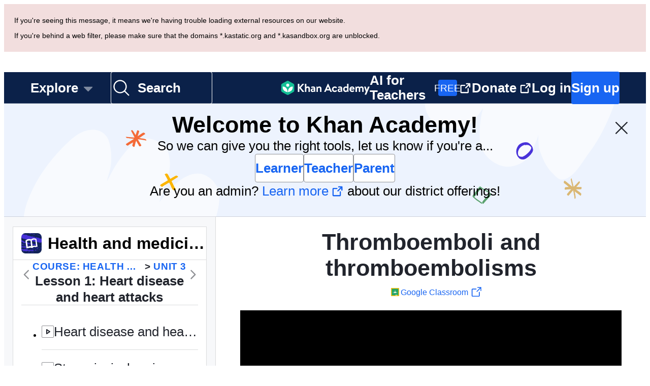

--- FILE ---
content_type: text/css
request_url: https://cdn.kastatic.org/khanacademy/729059.acf1e8f15ca802e4.css
body_size: 2599
content:
@layer shared{.qtip.custom-override{max-width:450px}.qtip-default.custom-override{background-color:transparent;border-color:transparent}.qtip-default.custom-override .qtip-tip{display:none!important}.qtip-default.custom-override .qtip-content{background-color:transparent;border:none;padding:0 0 10px;top:-7px}.hover-card-triangle{z-index:1;height:10px;position:relative}.hover-card-triangle:before{content:" ";border-bottom:9px solid #bbb;border-left:9px solid transparent;border-right:9px solid transparent;width:0;height:0;display:block;position:absolute;top:2px;left:26px}.hover-card-triangle:after{content:" ";border-bottom:9px solid #fff;border-left:9px solid transparent;border-right:9px solid transparent;width:0;height:0;display:block;position:absolute;top:3px;left:26px}.hover-card-triangle.right:after,.hover-card-triangle.right:before{left:auto;right:26px}.hover-card-container{width:450px;line-height:normal}.hover-card-message{padding:0 0 5px 5px;font-size:115%;line-height:20px}.hover-card-content-container{background:#fff;position:relative}.hover-card-content{min-height:60px;padding:10px;position:relative}.hover-card-content .private{visibility:hidden}.hover-card-content .user-info{word-wrap:break-word;margin-left:70px;margin-right:110px}.hover-card-content .user-info img.avatar{float:left;width:60px;height:60px;margin-left:-70px}.hover-card-content .user-info .profile-link{text-decoration:none}.hover-card-content .user-info .nickname-container{color:#999;text-overflow:ellipsis;white-space:nowrap;max-width:250px;font-size:16px;display:inline-block;overflow:hidden}.hover-card-content .user-info .nickname{color:#000;float:left;text-overflow:ellipsis;max-width:170px;font-weight:700;overflow:hidden}.hover-card-content .user-info .nickname:hover{text-decoration:underline}.hover-card-content .user-info .username{text-overflow:ellipsis;margin-left:10px}.hover-card-content .user-info .bio{color:#999;font-size:14px;line-height:16px}.hover-card-content .user-stats{position:absolute;right:10px}.hover-card-content .user-stats .badge-container{text-align:right}.hover-card-content .user-stats .badge-container .badge-icon{width:20px;height:20px;margin-left:-2px}.hover-card-content .user-stats .energy-points-badge{margin-top:10px}.hover-card-content .user-actions{position:absolute;bottom:10px;right:10px}}@layer legacy{.discussion-code-format{width:auto;font-family:Inconsolata,monospace}.discussion-code-inline{display:inline}.discussion-code-block{white-space:pre;padding:20px 0;display:block;overflow:auto}.discussion-clear-fix,.discussion-list{margin-left:-8px;margin-right:-8px;padding-left:8px;padding-right:8px;overflow:hidden}.profile-scratchpads-list .discussion-list-content .row,.spin-offs .discussion-list-content .row{margin-left:-20px}.profile-scratchpads-list .discussion-list-content .row:before,.spin-offs .discussion-list-content .row:before,.profile-scratchpads-list .discussion-list-content .row:after,.spin-offs .discussion-list-content .row:after{content:"";line-height:0;display:table}.profile-scratchpads-list .discussion-list-content .row:after,.spin-offs .discussion-list-content .row:after{clear:both}.profile-scratchpads-list .discussion-list-content [class*=span],.spin-offs .discussion-list-content [class*=span]{float:left;min-height:1px;margin-left:20px}.profile-scratchpads-list .discussion-list-content .container,.spin-offs .discussion-list-content .container,.profile-scratchpads-list .discussion-list-content .navbar-static-top .container,.spin-offs .discussion-list-content .navbar-static-top .container,.profile-scratchpads-list .discussion-list-content .navbar-fixed-top .container,.spin-offs .discussion-list-content .navbar-fixed-top .container,.profile-scratchpads-list .discussion-list-content .navbar-fixed-bottom .container,.spin-offs .discussion-list-content .navbar-fixed-bottom .container,.profile-scratchpads-list .discussion-list-content .span12,.spin-offs .discussion-list-content .span12{width:2284px}.profile-scratchpads-list .discussion-list-content .span11,.spin-offs .discussion-list-content .span11{width:2092px}.profile-scratchpads-list .discussion-list-content .span10,.spin-offs .discussion-list-content .span10{width:1900px}.profile-scratchpads-list .discussion-list-content .span9,.spin-offs .discussion-list-content .span9{width:1708px}.profile-scratchpads-list .discussion-list-content .span8,.spin-offs .discussion-list-content .span8{width:1516px}.profile-scratchpads-list .discussion-list-content .span7,.spin-offs .discussion-list-content .span7{width:1324px}.profile-scratchpads-list .discussion-list-content .span6,.spin-offs .discussion-list-content .span6{width:1132px}.profile-scratchpads-list .discussion-list-content .span5,.spin-offs .discussion-list-content .span5{width:940px}.profile-scratchpads-list .discussion-list-content .span4,.spin-offs .discussion-list-content .span4{width:748px}.profile-scratchpads-list .discussion-list-content .span3,.spin-offs .discussion-list-content .span3{width:556px}.profile-scratchpads-list .discussion-list-content .span2,.spin-offs .discussion-list-content .span2{width:364px}.profile-scratchpads-list .discussion-list-content .span1,.spin-offs .discussion-list-content .span1{width:172px}.profile-scratchpads-list .discussion-list-content .offset12,.spin-offs .discussion-list-content .offset12{margin-left:2324px}.profile-scratchpads-list .discussion-list-content .offset11,.spin-offs .discussion-list-content .offset11{margin-left:2132px}.profile-scratchpads-list .discussion-list-content .offset10,.spin-offs .discussion-list-content .offset10{margin-left:1940px}.profile-scratchpads-list .discussion-list-content .offset9,.spin-offs .discussion-list-content .offset9{margin-left:1748px}.profile-scratchpads-list .discussion-list-content .offset8,.spin-offs .discussion-list-content .offset8{margin-left:1556px}.profile-scratchpads-list .discussion-list-content .offset7,.spin-offs .discussion-list-content .offset7{margin-left:1364px}.profile-scratchpads-list .discussion-list-content .offset6,.spin-offs .discussion-list-content .offset6{margin-left:1172px}.profile-scratchpads-list .discussion-list-content .offset5,.spin-offs .discussion-list-content .offset5{margin-left:980px}.profile-scratchpads-list .discussion-list-content .offset4,.spin-offs .discussion-list-content .offset4{margin-left:788px}.profile-scratchpads-list .discussion-list-content .offset3,.spin-offs .discussion-list-content .offset3{margin-left:596px}.profile-scratchpads-list .discussion-list-content .offset2,.spin-offs .discussion-list-content .offset2{margin-left:404px}.profile-scratchpads-list .discussion-list-content .offset1,.spin-offs .discussion-list-content .offset1{margin-left:212px}.profile-scratchpads-list .discussion-list-content .fork.span1,.spin-offs .discussion-list-content .fork.span1{width:173px;margin-left:0;padding:6px}.profile-scratchpads-list .discussion-list-content.row,.spin-offs .discussion-list-content.row{margin-left:-10px;margin-right:-10px}.profile-scratchpads-list .discussion-list-content.row .fork:nth-child(5n+1),.spin-offs .discussion-list-content.row .fork:nth-child(5n+1){margin-left:4px}.profile-scratchpads-list{margin-right:20px}.profile-scratchpads-list .discussion-list-count{visibility:hidden;display:none}.discussion-list-sort{float:right;margin-top:1px;font-family:Helvetica Neue,Helvetica,Arial,sans-serif;font-size:13px;font-weight:400;line-height:20px}.discussion-list-sort>button{margin-top:4px!important;margin-bottom:4px!important}.discussion-list-sort a{color:#888;margin-left:10px;text-decoration:none}.discussion-list-sort a.selected{color:#000;cursor:default}.discussion-list-sort a.selected:hover{text-decoration:none}.discussion-list-sort.subject-sort{float:left;white-space:nowrap;z-index:1000;height:33px;padding-right:30px;display:inline-block;position:relative}.discussion-list-sort.subject-sort .icon-chevron-up,.discussion-list-sort.subject-sort .icon-chevron-down{width:12px}.filterbar-dropdown-inner-container{padding-right:0;position:relative;top:-2px}.filterbar-dropdown,.filterbar-mock-dropdown{font-size:13px;position:absolute}.filterbar-dropdown{cursor:pointer;opacity:0;z-index:10}.filterbar-mock-dropdown{color:#005987;z-index:5;background-color:transparent;border-color:transparent;outline:0;height:23px;margin-left:4px}.filterbar-mock-dropdown .icon-chevron-down{margin-left:4px;font-size:11px}.discussion-list-more{box-sizing:border-box;clear:both;float:left;text-align:center;width:100%;margin:10px 0}.success-highlight{color:#000;background-color:#ebf1df}.success-highlight .discussion-meta,.success-highlight .discussion-meta a,.success-highlight .discussion-meta a:hover,.success-highlight .discussion-meta a:visited{color:gray}.success-highlight .discussion-meta-faded,.success-highlight .discussion-meta-faded a,.success-highlight .discussion-meta-faded a:hover,.success-highlight .discussion-meta-faded a:visited{color:#b1b3ad}.success-highlight .discussion-meta-separator{color:#c9cebd}.success-highlight .discussion-vote div.vote-for{color:#c0cba2}.success-highlight .replies-triangle:before{border-bottom-color:#cad1bf}.success-highlight .replies-triangle:after{border-bottom-color:#ebf1df}.success-highlight .replies-panel{border:1px solid #cad1bf;margin-right:-2px}.success-highlight .replies-panel .replies .reply>.item-separator{border-bottom-color:#d2dac8}.success-highlight .replies-panel .replies-closed{color:gray;border-top-color:#d2dac8}.success-highlight .discussion-vote div.vote-for.vote-up{border-left:9px solid transparent;border-right:9px solid transparent;border-bottom:9px solid #cbcfc6!important}.success-highlight .discussion-vote div.vote-for.vote-down{border-left:9px solid transparent;border-right:9px solid transparent;border-top:9px solid #cbcfc6!important}.success-highlight .formatting-tips-container code{background-color:#c6d1ad}.discussion-list .highlight{padding-left:10px;padding-right:10px}.discussion-list .warning-highlight{background-color:#fcf8e3}.discussion-list .success-highlight{background-color:#ebf1df}.discussion-guidelines-format-table code{white-space:pre;white-space:pre-wrap;width:auto;white-space:-moz-pre-wrap;white-space:-pre-wrap;white-space:-o-pre-wrap;word-wrap:break-word;background-color:#eee;padding:1px 5px;font-family:Inconsolata,monospace;display:inline}.discussion-guidelines-format-table pre code{margin:1px 0;display:block}.discussion-guidelines-format-table i{font-style:italic}.discussion-guidelines-format-table{color:#555;font-size:12px}.discussion-guidelines-format-table td{vertical-align:baseline;width:50%;padding:0 5px}.discussion-guidelines-format-table td:first-child{border-right:1px solid #ddd}.discussion-guidelines-format-table td:last-child{padding-left:10px}.discussion-guidelines-format-table-header td{padding:0 0 5px 5px}.discussion-guidelines-format-table-header td:first-child{padding-left:0}.discussion-meta{clear:both;height:20px;font-size:11px;line-height:20px;display:block}.discussion-meta,.discussion-meta a,.discussion-meta a:visited{color:#a0a0a0}.discussion-meta .discussion-meta-controls{float:left}.discussion-meta .discussion-meta-info{float:right;text-align:right;font-style:italic}.discussion-meta-faded,.discussion-meta-faded a,.discussion-meta-faded a:visited{color:#bfbfbf}.discussion-meta-separator{content:"•";color:#ddd;padding:0 5px}.discussion-author{color:#555;font-style:normal}a.discussion-author{text-decoration:underline}.discussion-author-avatar{width:15px;height:15px;margin-bottom:-3px;padding-right:2px}.discussion-badge-icon{width:15px;height:15px;margin-bottom:-3px}.discussion-vote{margin-left:3px;display:inline-block}.discussion-vote div.vote-for{cursor:pointer;display:inline-block}.discussion-vote div.vote-for.vote-up{border-left:9px solid transparent;border-right:9px solid transparent;-moz-transform:translate(1px);border-bottom:9px solid #e1e1e1!important}.discussion-vote div.vote-for.vote-up.vote-hover{border-left:9px solid transparent;border-right:9px solid transparent;border-bottom:9px solid #3a6a00!important}.discussion-vote div.vote-for.vote-up.voted{border-left:9px solid transparent;border-right:9px solid transparent;border-bottom:9px solid #7bab4b!important}.discussion-vote div.vote-for.vote-up.voted.vote-hover{border-left:9px solid transparent;border-right:9px solid transparent;border-bottom:9px solid #b0cd86!important}.discussion-vote div.vote-for.vote-down{border-left:9px solid transparent;border-right:9px solid transparent;border-top:9px solid #e1e1e1!important}.discussion-vote div.vote-for.vote-down.vote-hover{border-left:9px solid transparent;border-right:9px solid transparent;border-top:9px solid #861f00!important}.discussion-vote div.vote-for.vote-down.voted{border-left:9px solid transparent;border-right:9px solid transparent;border-top:9px solid #bf4f04!important}.discussion-vote div.vote-for.vote-down.voted.vote-hover{border-left:9px solid transparent;border-right:9px solid transparent;border-top:9px solid #dfa880!important}textarea.discussion-text{color:gray;box-sizing:border-box;resize:none;background:#fafafa;border:1px solid #ddd;outline:none;width:100%;height:38px;margin-bottom:8px;padding:7px;font-family:inherit;font-size:13px;font-style:italic;line-height:22px;display:block;overflow:auto}textarea.discussion-text.open{resize:vertical;min-height:100px}textarea.discussion-text.open:not(.placeholder){color:#000;font-style:normal}.note{text-align:center;z-index:25;background-color:#feffda;border:1px solid #e9ebca;border-radius:5px;max-width:150px;padding:10px;position:absolute}.low-quality-notice{color:#555;background-color:#fcf8e3;border:1px solid #fbeed5;margin:8px -8px;padding:8px;font-size:12px}.low-quality-notice.duplicate-notice{margin-top:5px}.low-quality-notice .low-quality-notice-header{padding-bottom:5px}.low-quality-notice h4{margin-bottom:5px}.eval-left{float:left}.eval-left .styled-list{margin-left:1em}.eval-guideline{background-color:#f7f7f7;border:2px solid #ddd;margin-bottom:20px;padding:10px;position:relative;overflow:hidden}.eval-guideline code{white-space:pre;white-space:pre-wrap;width:auto;white-space:-moz-pre-wrap;white-space:-pre-wrap;white-space:-o-pre-wrap;word-wrap:break-word;background-color:#eee;padding:1px 5px;font-family:Inconsolata,monospace;display:inline}.eval-guideline pre code{margin:1px 0;display:block}.eval-guideline div.discussion-meta{margin-top:5px;margin-bottom:5px}.eval-guideline div.eval-skip{margin-top:40px;font-size:smaller}.eval-guideline div.eval-title{font-size:larger}.eval-guideline div.eval-tryeval,.eval-guideline div.eval-submitted{margin-top:20px}.eval-guideline div.failed-objective-item{margin-top:10px}.eval-guideline .failed-objectives,.eval-guideline div.more-info{margin-top:20px}.eval-guideline div.objective-more-info{margin-bottom:10px}.eval-guideline .eval-button-container{float:right;min-height:30px}.eval-guideline .eval-peer-rubric-item{margin-bottom:15px}.eval-guideline .eval-peer-rubric-item i{width:20px;display:inline-block}.eval-guideline .eval-peer-rubric-item i.pass{color:green}.eval-guideline .eval-peer-rubric-item i.nopass{color:red}.eval-guideline .eval-peer-rubric-item>div{margin-left:20px}.formatting-tips-container{text-align:left;clear:both;margin-top:-2px}.formatting-tips-panel{color:#a0a0a0;background:#fff;border:1px solid #e8e8e8;margin-right:6%;padding:8px}.formatting-tips-triangle{z-index:1;height:10px;position:relative}.formatting-tips-triangle:before,.formatting-tips-triangle:after{content:" ";border-left:9px solid transparent;border-right:9px solid transparent;width:0;height:0;display:block;position:absolute;left:28px}.formatting-tips-triangle:before{border-bottom:9px solid #e8e8e8;top:1px}.formatting-tips-triangle:after{border-bottom:9px solid #fff;top:3px}.eval-area li{margin-top:10px}.eval-area textarea,.eval-area select{margin-top:3px;margin-bottom:3px;margin-left:1px;display:block}.projectfeedback-container{color:#44444c;float:none;max-width:840px;margin:0;padding:0 30px 30px}.projectfeedback-container h4{border-bottom:1px solid #ccc;margin:30px 0 0;padding-bottom:3px}.projectfeedback-container .discussion-list-header{width:100%;min-height:20px}.projectfeedback-container .discussion-list-refresh{font-size:10px;text-decoration:none}.projectfeedback-container .discussion-list-refresh .icon-refresh{margin-left:6px;margin-right:4px}}

--- FILE ---
content_type: text/javascript
request_url: https://cdn.kastatic.org/khanacademy/runtime.f047fe0fe3219b37.js
body_size: 85548
content:
(()=>{"use strict";var e={},a={};function __webpack_require__(d){var c=a[d];if(void 0!==c)return c.exports;var f=a[d]={id:d,loaded:!1,exports:{}};return e[d].call(f.exports,f,f.exports,__webpack_require__),f.loaded=!0,f.exports}__webpack_require__.m=e,(()=>{var e="function"==typeof Symbol?Symbol("webpack queues"):"__webpack_queues__",a="function"==typeof Symbol?Symbol("webpack exports"):"__webpack_exports__",d="function"==typeof Symbol?Symbol("webpack error"):"__webpack_error__",resolveQueue=e=>{e&&e.d<1&&(e.d=1,e.forEach(e=>e.r--),e.forEach(e=>e.r--?e.r++:e()))};__webpack_require__.a=(c,f,b)=>{b&&((r=[]).d=-1);var r,t,_,n,i=new Set,o=c.exports,u=new Promise((e,a)=>{n=a,_=e});u[a]=o,u[e]=e=>{r&&e(r),i.forEach(e),u.catch(function(){})},c.exports=u,f(c=>{t=c.map(c=>{if(null!==c&&"object"==typeof c){if(c[e])return c;if(c.then){var f=[];f.d=0,c.then(e=>{b[a]=e,resolveQueue(f)},e=>{b[d]=e,resolveQueue(f)});var b={};return b[e]=e=>e(f),b}}var r={};return r[e]=function(){},r[a]=c,r});var f,getResult=()=>t.map(e=>{if(e[d])throw e[d];return e[a]}),b=new Promise(a=>{(f=()=>a(getResult)).r=0;var fnQueue=e=>e!==r&&!i.has(e)&&(i.add(e),e&&!e.d&&(f.r++,e.push(f)));t.map(a=>a[e](fnQueue))});return f.r?b:getResult()},e=>(e?n(u[d]=e):_(o),resolveQueue(r))),r&&r.d<0&&(r.d=0)}})(),__webpack_require__.n=e=>{var a=e&&e.__esModule?()=>e.default:()=>e;return __webpack_require__.d(a,{a:a}),a},(()=>{var e,a=Object.getPrototypeOf?e=>Object.getPrototypeOf(e):e=>e.__proto__;__webpack_require__.t=function(d,c){if(1&c&&(d=this(d)),8&c||"object"==typeof d&&d&&(4&c&&d.__esModule||16&c&&"function"==typeof d.then))return d;var f=Object.create(null);__webpack_require__.r(f);var b={};e=e||[null,a({}),a([]),a(a)];for(var r=2&c&&d;"object"==typeof r&&!~e.indexOf(r);r=a(r))Object.getOwnPropertyNames(r).forEach(e=>{b[e]=()=>d[e]});return b.default=()=>d,__webpack_require__.d(f,b),f}})(),__webpack_require__.d=(e,a)=>{for(var d in a)__webpack_require__.o(a,d)&&!__webpack_require__.o(e,d)&&Object.defineProperty(e,d,{enumerable:!0,get:a[d]})},__webpack_require__.f={},__webpack_require__.e=e=>Promise.all(Object.keys(__webpack_require__.f).reduce((a,d)=>(__webpack_require__.f[d](e,a),a),[])),__webpack_require__.hmd=e=>((e=Object.create(e)).children||(e.children=[]),Object.defineProperty(e,"exports",{enumerable:!0,set:()=>{throw Error("ES Modules may not assign module.exports or exports.*, Use ESM export syntax, instead: "+e.id)}}),e),__webpack_require__.u=e=>""+e+"."+({100204:"d4ea23f76ea0b6a6",100206:"c7d2e8edf1eb892e",100231:"f78af51af979fd4b",100382:"449ce3624bff3ff2",100498:"3327fc6a93ec3a77",100499:"0c8fc95d0b05cd29",100588:"870720d1f01d1483",100633:"103618fb2354c500",100692:"28b0d049cde0fd4e",100790:"ab6433a5819fe86d",100831:"1542c6f69b38b107",100947:"0b8c2d3307fa1fbd",101172:"d8215dadc398ee7a",101194:"b240b4ddffa8f63d",101213:"8619247b6a69b9ec",101219:"210337f4f5c66b25",101280:"a67f2d88807515dd",101287:"4b13742bba5b53dd",101797:"a4e5243ba672abfd",101929:"f1478bfaec96d587",102127:"a9d7a43042831c10",10215:"5a04e18641c792cc",102231:"0f6c80f9d5653873",102262:"72c846d2bf31948e",102468:"ae6cb4e42c29dc99",102512:"82c3b6fa48696196",102661:"76da868afe82512e",102819:"65a2248ca6411e39",102931:"1c7de0979ab7bb23",103310:"86715548250daad3",103330:"1d01b351bea6fb2b",103378:"74c52affd0a6f549",10339:"b3fa70193d5b01dc",103515:"5de6d917da5d1074",103912:"18adf6cf01a20351",104028:"2c8e94d93eaaabb2",104094:"6334ed50af5bfa16",104159:"00d077010a849c41",104642:"d552e7bbd6984b12",104709:"fd86e7ad9d322032",104853:"b978e30820541e9b",104870:"16eca3c8e12deb2d",105073:"e89ad72edda4ed06",105155:"fe54dd0bc3e5495f",105568:"0807782a3dff8ad1",10594:"63ced3c695f519c1",10597:"5f6c86612c5af318",10604:"71d0e012fdb8c529",106761:"e3cc5358e7f8cd48",106812:"c8aea42a26a8dd92",107397:"9d12f0c2fb0bbdcc",107492:"30621706c7dd01f5",107533:"87ddffd58849192c",107618:"e606541dc7cd59de",107703:"07f15b96d58bf534",107800:"9f1a4cfe236ea8f9",10796:"0b0a833a8f8d6f76",108030:"95b58c0ab5fed105",108158:"09653513a3c2464a",108431:"9fbb647cfb25bc9a",108445:"eb5d961beaf23d89",108446:"cdf1d07d41db255c",108465:"31b084c7800b2caa",108569:"474e40b31e43f236",108722:"9fbeef03dd8bcfdf",108749:"6cd34ed80f77c057",108934:"d4e9348264368c12",108958:"478e0c7ab277524f",108967:"7775417088c9d193",109:"e3a1fc7099af4217",109145:"8c2411a1ad90fd66",109489:"3d6aaad01b0e6d80",109624:"d1a554cef35e61b4",109696:"051d03cce03bb5ef",110177:"065a42469244e5f0",110587:"21766f0f5f71703e",110663:"f212f3b0739cfba3",110858:"91d150d09662b297",110878:"181fa84c8bc3ea4d",110988:"b78faa967e13c0e9",110991:"4cf9457073036866",111582:"0a49ddbc396e778e",111614:"b50671c50ad51da2",111671:"58d9d7c817a31132",111878:"8f9cd706df84e575",112148:"b5926cc20c1bc985",112173:"32936a33ec9831f6",112178:"ad16d8950aac1713",112188:"2cfea780974571b0",11234:"0a278e69a3fa5c49",112626:"e09a22f2e9be6af9",113043:"b1987d2061029c86",113167:"77cae6d5706bf674",113533:"28a8d80033a96a47",113612:"2a9bcce92a3683b0",11413:"12fe8706ff95f94e",114582:"45bf9e73f706ea3a",114817:"fcd57e28ac373424",115339:"ea03f2a3134b18f4",115510:"9de507cb2a0a8324",115575:"abe34db90034ae8d",115711:"0a4ea3f4bbb2be14",115855:"0fdcd40e9f8f194b",116219:"83bb2cc21bc0897f",116331:"72d058c2408b2d95",116369:"d0c802178b9613b1",116537:"a90d32ce5ff6a38c",11655:"84855655101016e5",116554:"d52d1f00b875977e",116669:"667f73c0cd9a7a7f",116685:"4ffb566094003bf5",116787:"c215b87f9105feb7",116797:"cba900dfc9725715",117:"3f4e599f7de6b37f",117142:"eac1b89b48906c34",117488:"fad8c9929568a3a5",117566:"33fbc6e06a334058",117591:"a59dbeb988cc4637",118579:"e822799e55e24b0a",118636:"d38f52f8f0280dc2",118758:"fc1460a16ed4bd8f",118900:"4ae7960cf0e644ba",119018:"8ee6f6f69e3d9d67",119188:"431a8188d5101ffa",119206:"177a3ade325b49d6",119509:"63be9f4189e893a7",119637:"c60398c6cf420a09",119654:"7c7c8f503d014951",119770:"577c96f62e0fc519",119807:"d68e4ed52785c7ba",119881:"dcae3fef88df12d2",119903:"12ca2bc0629dec91",120051:"d0907ec9b0bc4a31",120180:"9fc3149028595cbd",120252:"b82964b2e274ebaa",120319:"5d3d385e111cad35",120402:"d80e0471c3ae8447",120435:"364d1b0febb45449",120465:"2ff1e0fc8f3a89b0",120645:"a46ac5ca6ad2dd4e",12091:"ba160531df84d91b",12111:"accacade8bfdafde",121245:"0a18d47480ddd45d",121433:"b8a416929af394eb",121442:"41c45e1c0604b422",121466:"614277693147528a",121691:"50583dd672add1ed",121756:"316bd55da95ae80f",121758:"3651d7c20d369bbb",121936:"854b1585796e0c46",122043:"1ac37e798cf2d3fb",122428:"faf20375e9f2d6d4",122566:"62a693caf71495f5",122772:"e66b84da53598f03",122927:"22e6a39a2a8b6de2",123787:"7e286f705f79242e",123912:"1166d9a0e97d6c37",124020:"6d8e65827cdf7cb9",124410:"97182834b039db3d",124446:"2728773dd024890b",124525:"1ccb449c969a5c9e",124613:"c315c7c0a95964cc",124899:"3e5c437d8359b5b0",1250:"80b8c9fafc6c2cd0",12506:"48a20558482cd66e",125125:"b6661a9093b50325",125347:"e3580e4aa5a6950e",125373:"38feee7cf8c4fba0",125393:"59adb5a4933bc208",125414:"0b4fda1244fb1f61",125481:"28a942a7e1c3fc2f",125604:"6cf0a6ac1e609381",125753:"ca58fe931ad133ba",125784:"a82617e8ee409f99",126013:"14f9dd88619d1172",126348:"f0b0e7c7c5a531ba",126447:"873e036a2ea5eb60",126492:"5fc49fdbbb8e5bcb",126613:"54a0cb716b71e793",126657:"a1244e72a3005821",126690:"4d596815c3a53eae",126933:"59a874bc90ad7f3d",127274:"8bf5ee981dfa7f2e",128141:"a772bea3cdc97c13",128255:"4d9b110579d0dffa",128299:"ce4e528d59e09c54",128801:"80d282983dd288f3",129013:"f6d9ac639a1cd79b",129025:"ccda6087a0ffe9d7",129055:"1e1494605dafced5",129062:"6cb1f3cb6fce53bf",129117:"0e42811c2d3925c5",129137:"f398c79545b9c7d7",129266:"a2bf0e2a061e8efe",129494:"5b82f2673f2ead0f",129562:"1f2e2b83830599c2",129683:"102fde22a9a515cd",129773:"a2b6a873d6817c47",130018:"5e4fb6fac72d888e",13016:"1f9018d8de789a2f",130160:"79cb142d730f8655",130211:"158f5a48625fa2d0",13031:"3d8f0d96bdb3f7df",130743:"5101ae3ed46cd7f1",130816:"f2681d54becebec8",130905:"0cc467eb454d27af",131043:"71a8efc01464454a",131372:"fe121e5718f0457b",131538:"e8dc9a48c162743c",13166:"8ba8a12af61ef964",131821:"fb02ca4806f71d4a",131837:"3074ab0ff6345483",132109:"504a1e9347d36c82",132193:"36c625d0b54693e6",132199:"1333e8ebd0018eef",132226:"a23acaa2ff67369a",132361:"8ae55fc8bb8df331",132611:"2adf82346aff89ff",132861:"f382010153d4dacb",133014:"2e714ed80bf9d44d",133273:"4ab3840af74a8b63",133387:"d24f23989365e554",133597:"0dc10cecb2339c49",133601:"bedc51f2bfa7047a",133685:"bbf1ddb6fe918ccf",133801:"f589f70c5b38dee3",1339:"dd7385e73bf2885e",134020:"23f2c39f78c166c2",134037:"684f0d490e63f8c5",134125:"eb5aa8881ffefbb6",134211:"12495166194c213d",13432:"2cee0535097d5926",134350:"435fccfec0170e56",134427:"2961d1b47628cd5f",134508:"66622544d2b86d67",134654:"3fd36799b3e2ac4b",134867:"7e660571b02c6284",135269:"77bb0732de7cb207",135443:"186bf472a9f86b06",135451:"270c404901e7881c",135560:"9fb30cb3a8245cd7",135623:"284949ede9bac377",13603:"08adb4419c34ba19",136636:"a92ca3fe7a6c7cf7",13669:"9fbfbced73c05508",136801:"70f76d7f71d9346f",137081:"7b6ac153e5f4649d",137247:"94bb41fb5f358a52",137264:"f0e5fee6de11b647",137338:"fcf0435c259f7524",137390:"419d830183f23e6b",137731:"adb364755e9bb663",138036:"2ef813d6b7ad6f86",138106:"501d4fb8a7fb55ce",138115:"1fe6737ce8f43bea",138318:"15c2f07d8a6d7eeb",138342:"189f2f56fc242898",138510:"0fea90206f0ca242",138753:"69e68aa9ad151b65",138832:"21b5df0f5ecb0300",138855:"b49a40171694bb51",139050:"2f3b0bf15d87d9ad",139110:"fb4633df092ae0eb",139228:"3e25e9a55969781d",139238:"e7539dc6cf63a3c8",139521:"a749ef6845a21189",139646:"203db3f61088ec79",139987:"02bfa28528552460",140081:"d9892fb33cb943dc",140265:"ee1e7ef46ea37367",140493:"04e1838acb5606e6",140503:"4f3ff11b888b3fe1",140548:"3675c50f81c17ae9",140860:"c5f101a58a99fb2f",141026:"af777b67ea626c80",141227:"0dc3314bb34fab41",141278:"c208c29e3010e533",141312:"7c185481a9d0aaa1",141337:"5a655c975f8d612a",141721:"06ff602d5d9f78d4",142109:"6e19ed67dab20688",142157:"44cc92808d763c29",142461:"838112c7e9083873",142509:"6589ce4dce958976",142954:"76e5731d562d55e8",143004:"88537799d929c988",143162:"2f8b663552eb6aaf",143343:"cbfbaba94ba6a795",143398:"37aa8a9df60f097e",143849:"7ce1b24ca887eafa",14402:"68621d94be46cf30",144147:"2d25dbbeddceb508",144254:"a28b5de19c9ed466",144358:"38af8f9d47173224",14465:"d74f7fb54b2f3f47",144651:"29b4cbd4f79389e0",144698:"88261ce7420dda6f",144846:"890e14dc94d156f0",145059:"02b1f2139cb9e2d4",145268:"22c6b9e6bbcd756a",145289:"231ba602a098777d",145303:"f83e2cbb088db8f6",145342:"f28f0750f36c1ba8",145537:"ca7b374b09fe14c9",145893:"078ca0aff275b87b",146365:"44d53f9355e223d0",146469:"5c3170b1d86a4156",146502:"d5ff2da2ab6eaf44",146595:"3306ff9f82d70737",146739:"16e2dc96927bf10c",147105:"3f2611026baedf48",147286:"92d1d1027bb356bf",147400:"95fa1c04fb6f5d8b",147488:"a8b50a0597803dcf",147706:"b5c7497afa11723c",14793:"d1fb628ff973e2ea",148023:"353b101940422281",148061:"1a36efefac6736bd",148431:"eccc53e8f220cd63",148489:"625323f4e8375aa7",148619:"8864ce5645a6a34c",148703:"11c2395b04d108ac",148826:"5e2b8dd7b9bbcd05",148832:"39a2b21543b182cd",148901:"8bccebda30b56f2f",148998:"d7e57d6b6f7d7b2b",149237:"9af89eaa4b3737d0",149256:"7d0390c4a29f0afd",149439:"57a8688037b62923",149605:"a77833897454c937",149688:"8b72b384d8f8c316",149718:"8590f7d59111ae42",149782:"85b1d764027882f6",149894:"068a718f99f30077",150128:"d08752a9ae8913a4",15142:"4276e80e6befb7d8",151457:"d676e1e0a51ba47a",151566:"8907523b83871ab2",151610:"ccaf2fdff1ac430e",151676:"c85462c7df6ebad9",151719:"f109e3e536285dd2",151887:"524f05f2a7a53108",152074:"c99a54c82faf0c1f",152298:"23c86016e1d21524",152535:"3eec07b74d874c61",152547:"25e8d046819e8996",152878:"554bfbc4562f74b5",152976:"b906dea90e82bd6a",152979:"128af7d947bddee0",152997:"fecfb15a7c6ce8d9",153057:"a33a87fad105e820",153539:"1507c88ddb23d08b",153672:"2c09614c412df7f1",153793:"85b972ea3d8370e2",154018:"913a8e3843e96a19",154020:"a29554f539a0d0f1",154289:"108e4e1a62342108",154604:"25e95d61a7bf9695",154865:"146d2c0b414b22c2",15493:"ec1b95bbb23a85eb",155018:"59f6d0c9323ab648",155302:"a3bca8610039fba9",155371:"efa0b867f0d9509c",155486:"98732f10cbeefa15",155759:"3f44e6db7eec8d14",155963:"330d34bc150f6eb3",156149:"4706da05c5e32584",156169:"1064e8cbd2060930",156536:"f682381ad35a284c",157098:"8c0e170c8113b687",157368:"67cd547f3ffcb88a",157455:"6badcb4edd5b7467",157546:"20acde42b0de0457",157646:"08c687f1251dff5d",157767:"7b1e0fb405e12a9d",158052:"20fd0b7466709239",158163:"2b1ea5bf0dc46630",158169:"589644d35b9940da",158227:"159b57e6a962103a",158374:"4d6a9ce976feefcb",158416:"59d992e16fcfb9d0",158521:"5c587b2f3663cdc8",159001:"aa843764ecf84166",159098:"6b1cc5172bf4e2c4",159169:"8a42f9db0428ac8d",159197:"70913c14f69fefd9",159200:"a90078e888a61689",159462:"e51ba7e83b58ac6c",159466:"ee47fcac538dc8eb",159551:"a7e0253554deaedc",159630:"b7db413fad8a726b",15979:"a90acac9f33090e3",15983:"2ef0c53cbcf394c3",160070:"8a031ff770546b24",160144:"5dc292941f92c820",160373:"a677b4aca5806362",160954:"e231fa96059aa4c7",161084:"adb3eb247c26197e",161110:"29c3f571a7961049",161179:"9987c0883963624a",161393:"df191019e2d5fe95",161548:"6a9f588ac9e5aca9",16177:"3687194525ae20da",161775:"a648e8e74eae09e1",161783:"710843d6a8d852ef",162006:"c9d7d0d842abac37",162113:"d1b812ecd7727ae4",162401:"536f9b4d3938406a",162476:"8800e4c772a25f24",162513:"d80b409d1be94ba6",162535:"c595bd41fc897f11",16254:"85abf8aed6dbf83b",162669:"d984b346291b16d8",162747:"0efc4888193c0cab",162792:"52deed69d68c1dc1",162844:"4a33d1003cda38c3",163028:"2a34f1c383c8e6d3",16334:"bf01b0d6d439e15b",163570:"1100c986a183297a",163697:"ac2156df09a5739e",16377:"e2cc3b0178d6fc5f",164:"0854979ce0908c7f",16402:"16ff00298d027241",164025:"f579b2fd78dcb831",164192:"0973fd521f900f95",164378:"f51fbfaed0558fa6",16440:"6641fef3f421fc86",164471:"b895dbe39adcce4f",164508:"e435cf1a0905e0ca",164561:"6b5bdff0b9a7c4ae",164704:"6cba25800fdf329c",164751:"1c7284c9746e0146",164762:"aa34b9319a7ea4e9",164869:"07830bccdda82beb",165279:"9fc78a291bc4ac07",165520:"c421c04de25f8cb8",165816:"e7836fb2ec681d8d",165821:"820bc199ddf3cba5",166029:"ef2db75f61a6c82c",166246:"811f1949e244047c",166389:"ff00ae3b16556e35",166602:"22ac16414c5918e6",166704:"88ab8a1534adb9ba",16672:"67d6b51611ffd34b",166936:"2e9975748dd11389",166960:"d5377aa059e6846f",167061:"5db8f034696166a9",167137:"b98d1d803df91e1f",167251:"3a9351da0beff7d1",167361:"38d8fd16699abf4e",16737:"374cdc9670165c96",167405:"55e3bfaf68be8e2b",167548:"0c2c0f4a95b4a23c",167556:"8701d9298888b43f",167605:"61268c55a7d6a8aa",167932:"b00b9a52dd53ece7",167948:"839d4e198595126d",167968:"57d71068f96b3ea2",168250:"20e24990f42e6c92",168317:"2e35d398ee24dfd9",168534:"84b863c1b49b7b7d",168673:"286983eca0243f93",168711:"7379fb00ca2b7dfa",169169:"f261b5aa1df99462",169239:"f2129fd781bc710d",169615:"05c0e6c6a1c90ed8",169692:"269d9a31324cec0d",169798:"c3f65573c5b256ea",170100:"de29b6ec1d26dd3a",170237:"4f23a450f9058174",170500:"fec1ae0967869760",170557:"0d0db20a8f4919c5",170862:"92a6ba3bfbd62475",170891:"4c48f80a3eff3637",170893:"81b9bb635368c5c1",171114:"013c0a1009f16c1b",171144:"c80a22d64abd5c83",171165:"4b57bb471c3b18e3",171227:"ac6d9d56a6d2a410",171263:"8d059dfbfd59075a",171385:"7b1b37bf5f2038db",171450:"ba9cb84a04fd7343",171540:"3e2bfe787a66bb6f",171589:"55bd3cfa0983a927",171926:"532167ef2f33b6db",17195:"70da37c7fdfeeb3d",172033:"1340ad5990038ad3",172086:"674d0af60beea4ba",17251:"06e372e9345df7f1",172706:"e338352fa500baf6",172707:"6d483bf65598742d",172793:"e86fdc18e5b1fae0",173096:"fd43a3a734178131",173105:"39a6e44dfa26debe",173112:"1ddd3a200849c74c",173238:"20da4841eef0e8d2",173457:"fc213f5015039695",174042:"9b4bf79768272251",174052:"d530b7b935d79045",174178:"d4a88a5ba61fc8ef",17450:"0044cceafa970c76",17455:"80cf5d7eead8e0d2",1747:"c4b1943e607c8baa",174806:"f6aaafd30a665ffd",174984:"baeae6a69c7a7239",17509:"00bc885aa33265c5",175112:"81d465b8a06a422c",175211:"abb501e7cb71cf0c",175318:"a5dd83ae4599c1d0",175339:"22262fa207927bc2",175432:"79e43696ff687052",175458:"899e425d9776b879",175601:"a2e9c8b1908e0077",175781:"7b6052becab8acf8",176174:"c989a5fc8f98b239",17637:"4a796257ef6569a8",1766:"87d2cb8eef5bf958",176603:"3682bccfbe8393da",176738:"91dec650e7225d65",177159:"df8bc6483816d908",177235:"5cca78a42755b115",177338:"595719dc95eee0c5",177385:"4a60692907147d3c",177495:"4bf6c6d647887851",177973:"80e5f7c8dc9d9a49",178217:"7326de441f78d4d8",1784:"e3bf7de7c620da12",178561:"33d7e172e5f9f9ed",178746:"4421b0ee0d9c19cd",178767:"80e9297ad3e201b6",178934:"21f820c601970246",179144:"cf104d82423cb03f",17918:"e96881fd49fc263a",179247:"a3fe0b9a181673d7",179369:"a39e6f33b9fc20e8",179465:"46fdc0fc4c107f8d",179487:"cf6d387c13353f69",179789:"19c8967947fdfc04",179860:"2637e96d99d5b9a1",179994:"a8f39697e0d9fade",180104:"57769f34ea5d2156",180121:"5e4c0ee9323e6fd2",180279:"bb946e69f7159c7f",180318:"cabf8a548fdf74c1",180365:"8458d9907ba876c4",18054:"e55370e0b5c9d547",180562:"cdc91adfac615160",180714:"c098932ebcb7d7d1",180889:"3f8f351f83bca6cf",181001:"c9f919678de0d851",18102:"fe2d0887cf7c6d6d",181142:"cff1898cc27b4f46",181176:"a25ac2848f536f30",181636:"ca00ca10bc538a7f",18200:"8603e429028cbf69",182041:"eb0a4e67a30319c9",182080:"3407a494beabf7c4",182405:"2dcd6a5c26d32420",182460:"36c885c58617ed7b",182487:"e5978e3d65faabc2",18250:"9e05b76dde71052f",182838:"92d2f8d92290464a",183259:"e94cb1e6b80f2db7",183704:"ae4c82a5ba0f6bd4",18388:"65781bf518e87155",183940:"53eb9f245db3b359",184041:"545a495bf79e55cd",18445:"5accf5270e6679a1",184698:"a13cdef888a8cbf5",184704:"eed1bf068789fb33",184784:"88765f65e9fc3b33",184819:"4934f9a8f0a170f9",184958:"dc7fdb2e9370ca39",185200:"dc854b231e2d26d4",185204:"2b2cd018b15c3e88",185255:"a55c3df03efd8dcf",18543:"80e5e1c86b384100",185787:"01322d051f952770",185860:"cb46e45090c0d8a3",186024:"9b8e731b30635841",186116:"6830886bbfcc4b6a",186690:"1783a8fa721405eb",187627:"d69e21c37c35c976",187853:"16e7f7a1531e0bc5",188014:"6936254cfed7e928",188083:"5d879df08c80dbd1",188107:"9c9fc09e4e7bbdae",188250:"94d0a956ef43cf56",188294:"5fc7919d3bbcc84d",188318:"10b1e13f1e1762d6",188596:"b74706573d22a1c5",188711:"2e595e408ed8254a",188840:"35ef1b3c7498ee89",189029:"dab496cbbb5dd8e0",189039:"994e141e59232061",189219:"bc487c314df1f93e",189247:"a9420b12ac97111a",189451:"0f52270a7fa7a0ee",189488:"e0359798dba294d9",189568:"9abbfcf043a69627",189699:"c54853791bfa6920",189725:"6e5684503579440b",189760:"613f25ab20fd9b3f",190036:"96ad05ea6d1ccd92",190169:"aa2195bff7d4e46c",190304:"8093a6a6344409d3",19080:"e73bf03cc2e61cff",190916:"19f582dee676ecb4",191188:"094f8815cac22c30",191505:"5664971722d210d9",191559:"687c3f65b8bae2a1",191764:"f7c35452b38a3f69",192388:"6903b7071e3e4f73",192405:"887dd6a807caef6f",192427:"daa3a037f6f82aa7",192678:"5ebf2e5d6bd3e26b",193160:"bff4a96e15365a69",19331:"6c4566c3b70752bc",193527:"3a3f81cc948b8c03",193625:"9b25201489e100c9",193656:"30ba346bc5790607",193934:"a9a4c24edbb6a646",194016:"8104070204a41947",194340:"bf4776c5e72099d6",1946:"4a2b95fa39b4a5af",194843:"8262c04da42586c3",194845:"76fe3b488ac5ad65",195218:"19284c91d3ad0c25",195278:"581839d370053796",195348:"671caec5fe8c9c5a",19545:"7d14eaddfa45789d",195478:"0b6481d1ac654d14",195674:"9e06d41808e1005d",195802:"fdf45f6bb3099bc6",195808:"ebf18c26428a9eb8",195949:"d7603257e192c12b",195987:"da49ecdd8c60be84",196170:"b824d068abbfeeb8",196178:"11c8b8d419e194da",196261:"7a3de3ffaaf74ca4",196266:"60881a12b37325ae",196308:"ff2737bae998410e",196367:"080f1776a0e6e5f9",196714:"e2ba27ede439ba40",196774:"41de2f165a4c3279",196906:"739eb8c98837ce9a",197246:"e0ef22576adc35f4",197320:"ccf58173307ed173",197426:"3a966bb99405e9e9",197609:"0aba8683ff7978e2",197701:"58d0c3a27c94e3ca",197718:"ec74c0ea8f0d56b8",19781:"dc994bfded6bce2e",197821:"0d856066c2f4e365",197904:"f2e0c0b220eca4a1",19807:"dff2c746ed89034d",198163:"d6e19fbdf6d68d5f",198423:"0c7b6b59f23fe2c6",198424:"ac9013ca3e79b5f6",198842:"8ff3d586949d10bc",198907:"9506f58eb2d1a607",198929:"db13b7b00c1f0cb9",199037:"7ec599af97e75d8a",199146:"2d993213f6c167ca",199549:"3069be5f95a72887",199642:"9b1e13596e45f618",199938:"4a6c9fe3566cb273",200358:"caeeb9856356bb15",20038:"597aae594b4e19ad",200623:"2e0062d04142444e",200869:"a0d3999231474d08",201489:"f1d7862262400b06",201926:"26fcd50efcfc5dd5",20271:"aca1363a273bc738",20275:"c3693582de503154",202839:"e515e872bf1fc202",20295:"1ed09c07f17cf233",202994:"8c298c9e3180389f",203265:"1c4f6de900f0e51e",203496:"2f2fa9ff82e7fd9f",203686:"d20c207f1a229cf6",203769:"b679af9f7234574d",203958:"1bd6a75b72b04b4b",203981:"ca981dad2d9e7a97",204370:"ec182f9e3a382aec",204397:"d38ed9935124ccfa",204562:"8110e16da039e9df",204603:"1ba36383f6d07479",204671:"d767b9fd2724063e",204734:"a413b8ed1a78db9d",204748:"62a281d7e47f82cc",204802:"58e4c2dcdd7a3067",204828:"4a8895cb1f1b3131",204955:"e9693561913462a8",205189:"4fc174fc01b6cf12",205281:"a78e26bef8d0c00a",205362:"67330f4cc68808d2",205610:"d4fbb5c40a822e4f",205847:"f6174607963bcad0",205971:"b5a0297e2131d249",206132:"a8fbd5f99831d156",206501:"9fed768cbca69cee",206541:"c1b69d758103b081",206658:"38f6161fb004c777",206715:"b615c92ed270f31b",206815:"35957157c5a3872c",206819:"9805f17c7e864392",206833:"a543f60a79770579",206847:"185569ddbfad48a4",206954:"92436912ed67b730",207183:"195641af3a808edb",207228:"5af29e66bb3e94aa",207550:"f69f07c15efcbc2c",207568:"1ea1f30cd5ca607c",207746:"58128462bc958487",207759:"e04cc25925936678",207887:"e22c2d9b139d735a",207994:"59e9c7b42fddb6d9",208034:"e8d01a997f3abdbe",208081:"6de16d8934728d61",208513:"bdc06a76cf4d80fb",208743:"9e3f8bd016f3c16c",208917:"f55f0376f73b17fd",209002:"d0887a779b5c14ff",209262:"fb208ea14ad00c78",209459:"b44f38f796b77514",209789:"af3bed2a6fbf0554",209944:"c8f988599763e885",210294:"1e75345dfc64ab85",210562:"48d6b942cebbaca5",21071:"bad3b292c6b99daf",211036:"f777871546216a9b",211042:"49ae15d9c4f19204",211048:"3d081cc25a2dd97f",211138:"68a12bcf4e192e97",211422:"fb9cd2dcf926d555",211528:"2c8545492f26ad9d",21167:"8a6c87a138060988",211901:"b1e2711d02c25acd",212206:"f6f4c2a4bf6d2027",212279:"71f3dc56fca1cbc5",212583:"012e2158409f0d51",212625:"8a10ca16d969fdf2",212733:"6eb06bd22c1e68b3",212793:"cc6185f78cc7d59e",213153:"3ce446d00acebc57",213279:"afb03d19e3602697",213363:"2f94788511a743cc",213464:"497c657403bb6e31",213591:"7d07d96f5bfe9839",213627:"9e97f219e09aaf6f",213643:"b1e9691ce5d96fb4",213831:"287f270ede775923",214017:"b61a81dea613a9f5",214106:"4c629481b212f7b8",214381:"5b7e1147c5f80fb8",214589:"e5ea853a441026ab",214721:"ca46fdd5abd0f7b5",214882:"a2154dc403b0076c",214950:"c832cd1e3c0c7677",21523:"35623c9a87c3e7c7",215424:"203597ae33f1c689",215634:"5421737a2b2c0320",215762:"1b26f3a08976c590",21613:"4d2d8d6fdd43db81",216210:"03607e78fa824f5e",216216:"e8eef9049f00d2c0",21655:"57e045cdd1e4491b",21676:"27e3d56b57f74141",216785:"3bedd36523e61307",216898:"614c49fd26456e18",216967:"e3aa2674fd595b55",217429:"2bfa5611ff7b44c1",217651:"8cb046b93e083e69",217683:"641a63583a417064",218407:"aa12496f80d8f27a",218710:"5f68b0b6007b7061",21885:"e9774c337165f59e",218921:"44991ca692f95eb2",21895:"5914ddf50f9e4ed5",219435:"5180b9f611d27959",219440:"3e13abea4c5c10c3",219755:"5f03d53aabb51a74",219829:"8986287f802deeac",219957:"731d9df5303e8c2a",220255:"129d7f6ec034f4f0",220344:"d3aaba465b0d5863",22095:"ff105043a1e257e5",221294:"7f39f4d78f98167d",221332:"c14679bc592bb49c",221356:"c17676b52d41bac4",221468:"865e140e97805884",221667:"cb60ac07089cec1a",221683:"45cec80d565d64a9",221717:"eb42667675c345fc",221762:"e9a902576d5a686a",221807:"518df07243556493",221986:"8b524aee53ba022a",222297:"396e819ac1a059e9",222332:"f0f32e9f108c1b02",222379:"86652bfd789e9d14",222609:"1d789ac43c7e2deb",222783:"9dce6c0a4e671dde",222925:"10944b386cf4c1a8",223133:"984818638556c826",223155:"e98e2f6bb0a1a8b2",223190:"882d6487f2eb2d7e",223250:"4f37ab4405099349",223342:"b511784c92f5e012",223544:"4c9fed299f75c423",223807:"593e7b011ba77535",223903:"d8179fafe050f942",223986:"dcea819928cc3d0a",224055:"e307b0db351978b5",224072:"90c939b5d1d6631b",22464:"fd856d2af2cc461b",224942:"a1caf56ea82f034a",224960:"8a7079f31d58a189",225120:"56b6cc316a6cedda",225206:"e2c241117d37e5f3",225359:"f433ff6aecc63cc2",225396:"74152b330488ffee",22541:"1c9185f1ac490c81",225549:"ea52e306336aee0f",225694:"0ccbb14a50a526ad",225914:"477ba66495aa1ec4",225975:"69fcee720740b582",226237:"9ea743ca1e2b5b75",226238:"ec1d22c72d779fd8",22656:"025f03915eed0a2d",226566:"bc9c413a33d8732f",22657:"f9b74f8a634e609f",22666:"616c17fcf8f1664b",226824:"7e2292d071bc9a90",226836:"69b0ed1daeedc497",226887:"eae3271ecc9df80f",226893:"314b5cb83c512c93",227144:"a1bd3ad07c22b9d0",227147:"65c7d4bb238475ec",227518:"2d7c2061a023e966",227530:"db08d52b73154a40",227604:"f5cc40edda143d86",227622:"0cb6c375b9293b03",22777:"559be3e586292550",227821:"6263feca73d3ff51",227904:"7f618c2a0fd7084c",228101:"ccf7d9b6a79692a2",228549:"93ae5d3bac4643d0",22882:"54ddc750a183be44",228904:"6795199ad1458f70",229181:"4ede6459eba9fd9e",229310:"d3584ec4f07b383e",229613:"231a5034f0dd0d1e",230212:"501a18f57cb4c819",230522:"698eab9a45a40ca6",230575:"be8fcfdd89e40a76",230594:"58f317345c1ec82d",23062:"2ab3df3205ea05c8",23067:"6c46bb4afca77a27",230693:"976a17d494ba0fb1",230998:"4d0657051ce5c079",231022:"184cd0191e95b873",231095:"9acdc71e9b15b3e2",231289:"e9174729b3fa2684",231477:"6c066f5256e76f4c",231627:"4e6583276b9d275d",231649:"c5b8eb523e9f2f05",231686:"db2c64c42f45e0f5",231720:"9fbb729947c3b7db",231851:"9db0ade5d1f9c884",231980:"351fec5afcd1d1ad",232213:"ab3960cadedd6c47",23245:"f62631559aa0e614",232523:"c8d74be4b4bca462",232738:"2bdf7ab9ce477b62",232790:"03b8380f06fff97b",233172:"5abb8e26d5c86152",233294:"1a1140ce651d1185",23334:"fed8bf14383dbc2a",233473:"a19ca358690dabc6",233490:"6e726d24358b3720",233621:"a86957f22288ab51",234751:"c1381ec6939d01fb",23492:"a8477ba647f85606",235057:"faf2b2db9dedd0bf",235255:"f35d340fbda18efa",235352:"8750f87a8f56300b",235424:"f1f0c2714adb97e8",235451:"a67ec7a847a0fa26",235662:"47ea35872fafae30",235686:"1fa15723122b177b",235840:"79675678177be60b",2359:"a409a8539694c454",236005:"e279476b37c1987e",236050:"c8e9fddf6cbb4a72",236110:"2f7c4e45f90bda5d",236234:"9adba9e335efb004",236388:"2d281f587177f917",236445:"54f0f9f8b550f8b7",236479:"0f958b8139f02372",236526:"1d503a163184c9bc",236665:"8ca4c381b08ae5f0",236729:"5d81edb305762dee",237148:"e195694eaae0dfd7",237155:"da4cd63694bf3731",237667:"b39d81599df435d4",238037:"5c7fc540c5db5690",238053:"c57d49b2c16d3a9f",238303:"fbef4f2aef00eaef",238352:"b1677bfcdcff3191",238596:"83c13a29a6deabdf",238683:"e29037d176a959c7",238784:"cff4df7829548dbb",238881:"dc955fb0307465a5",238989:"4477fd72a8595347",239087:"fcf9134dd9a9d44b",239176:"6a5f47528616348a",239178:"e0e54f4673a2d93d",239294:"b9ae0a7e36232a12",23932:"26d2cc9ea1d9c425",239329:"701836c5cf573ada",239338:"e664f6b3f570bcd6",239436:"c12444f54739f07a",239499:"6b5ad1cdb9bf1f02",239798:"e49b3f5a225db315",240077:"71140efa0c7623f2",240078:"c0f9f23422c7ccec",240173:"c6f94d4855858662",240181:"b08e72a7e2c2047b",240246:"0e9329f98b5efa06",240258:"255ffcd7f51bf9f3",240391:"73765adff1448bbb",240445:"8b5c139da8c3ce98",240450:"24d09174c1a0d383",240671:"fb5c601245884aa9",241323:"65dae62d3e2c9500",241429:"625ea5499bb678ea",241489:"4fe92fe5b5ce35c3",241796:"910a768da6d93afb",242210:"ee6afaff4e3d9c12",242219:"17fe5f677243bd7a",242254:"2656486805e2a4f0",242261:"3ac029d0cfbe6661",242352:"7699096449063745",242487:"306833da3cedb0bf",24249:"0cb4928e8e24135e",242811:"9855f6e6011f30e5",243439:"f0499b1fb1076989",243539:"5d2cca04674e60d5",243964:"f3e2c8d2c604d7f6",24405:"d14461763dc5c394",244178:"ffdb1773759055fe",244680:"1ebc1be0f3f5c5d4",244808:"233136fddc508ed9",24518:"37b1613ca5789a44",245205:"8bf02fab00ea1fe9",245239:"40a521279e40a5ae",245700:"489259dea7f572fc",245805:"0c0b3a640a2dedf4",245827:"d3d1a9723d50ba05",245921:"942ed0be2840cf1f",246229:"3bb2c7930e487539",246427:"bf6b99678326a134",246456:"1eb7d8be3b4af83f",247130:"4ffac0e0effb9f51",247238:"d589ac101efd26bc",247336:"4b6107e700bb2360",247542:"92402418522820f1",248282:"943b6f831988666c",248302:"967239d6b51d6a2c",248614:"f590abee474445ce",248681:"cd80060adec77b6c",248742:"96e4ca229f1e5699",24879:"2cfffc1851fc85d2",248891:"74f61006b3f065e2",24913:"303be9d9d50a6bcc",249197:"9f315aa548884f03",249385:"af980bd07e237ac2",249851:"07c7512cb8f2f047",249858:"0858f2b065cb5542",24991:"863c198197e4f5b4",249986:"b949dab85955d3e3",250079:"a2a98c0e2b62f80e",250651:"0b63c2215eff7a1c",250673:"2b8dcb9ba3695480",250697:"2dd924ffdf9c713f",250878:"888410a538cce939",251897:"0b1f17ca185bf05a",251944:"28c21b3eb6960dce",252014:"ab89af1c945cbdb5",252030:"3f230c0a38269be9",252224:"2dccf1527f65caeb",252283:"393b64fbc2d6dd5d",252335:"ed13c9dfaf46663c",252370:"4fa297b4fb0d25cf",252413:"30e69b9a23db7292",252674:"717f981879744750",252926:"030f407f3b182ce0",253109:"afbaeb5cad75f907",253193:"111959d33a0168fc",25336:"056c8f77c7a3c6d6",25356:"65bb5a43663c1a4f",253605:"a47bb5fd4ab3a3f2",253806:"20837465338ae49b",253874:"8e1ba4ee80d785a2",254023:"3986694a4ad86dc5",254306:"d8503e3008f5a209",254415:"fcbfcf0e60fa5a30",254423:"27399c96bd65a62f",254757:"67cfdb01d0e84c76",254762:"ab1a8bf44b9d1b8d",254790:"a7902ce2841b2cc9",254923:"87c8dbbb22903ef7",25495:"22692ba8821b7fd4",255011:"6e322d2443057fdb",255121:"28feb3d39dc18ada",255174:"3898be404cce345d",25523:"8b51adcc1b6aafb1",255267:"3a7a14495174ca7f",255319:"62e76944641a2752",255358:"ac78f3fc495c7e5e",255798:"4cb37283dd30418f",255856:"67daeb0048df1cdd",256028:"11d81303b6ae665f",256233:"3f4e2a4b728690b1",256558:"e9760b44d68f58c9",256786:"ac274522a6ad1bb8",257128:"63a218c7205e78ca",257216:"38ee0af5e87d257a",257274:"f4040dc496fe5915",257321:"2ebdb4dfeb9b7caa",257688:"86ad4ae1bd3637cd",257806:"0dfebff026f88879",258082:"b79452a0a206189c",258087:"bcd816529a4eb541",258129:"8b2a59d5f392835d",258479:"03a9f8695ddf1997",258547:"ff0f8c29ee761c4d",25863:"10c86071c5d6ec54",258837:"4e4036ba089a9f64",258880:"9856c738194a88ce",258984:"a932046689c65e3c",259232:"bee92b6943f3a926",259582:"7918cb42f08b3592",259602:"71e80c36f29b75ab",259625:"790dab750a5c2a96",259639:"26f08cec85ca3e48",25985:"bb892d469b2d06f2",259946:"d41eb99999d97f5a",260147:"fd923d2af4c2675a",260423:"a2ef57599e476e0d",260600:"04c5412e97df2d29",260954:"8d9008a39dc9baa7",260998:"5a8684af383152c4",261338:"66d313239abd9755",261502:"130aaabdc5dac46d",261527:"292965dc06d25bb9",261547:"5b682aeecc40503e",26176:"d6ff93977a450714",261963:"24dc493f099250b1",261998:"72388d21ce32235e",262291:"df2e2c317a7cef21",262424:"7c1d80ee564301d8",262633:"12dcf97725a812f0",262727:"eedb16fd7304124b",262807:"d5567f049f34dcca",263195:"e6e99628eb630c09",263329:"7cd1e12fe705142f",263598:"3cea1e4a0504280b",264066:"a9f69e2d5fefce7f",264118:"7d1ae09c316d0743",264151:"e23ba0e504df4c6c",26440:"8aa51de7c321c64b",264495:"de929d74c7c206de",264535:"95e67b42b6c7703f",264862:"f4126b15e27308b5",264907:"1bdf78efb8438fbb",265141:"2a32b15e1c0ca03b",265186:"274514d170ca6ade",265452:"7b7218d6d56814c6",265489:"4eae19d503c2f84c",265522:"2d3b05c45a8b2df8",265647:"9e5d7e50b85a6989",265853:"130aeccddd892e81",265964:"7e48bff25335e0d7",266050:"b83fda9c1e4cfaee",266054:"55419102004f618f",266072:"7491b9a80e851934",266089:"1ac7169f902ffb12",26619:"311d50d52e340917",266210:"548bfd14a3aa61e3",266284:"ab15d3b8ba73a01f",266310:"348e366513f94966",266468:"4b2efa78e1d23e2d",266999:"21c19da559806e09",267105:"89829ffcb97e927b",267109:"f38419d6a5fcc4e6",267160:"73dec1594f3f9503",267167:"cbf25fcc8c7117d7",267253:"cfda140636062580",267320:"6f999c5b489e96e0",267326:"135393937cbb8a4b",267334:"0db8d44c8169db69",267719:"df37b254eda73276",267739:"6ba5432b1ba1852a",26791:"49060d12f170e491",26801:"d67659a66408653e",268011:"98e81760d7d05bed",268040:"ea210dd93655b9e5",268278:"073d0590c79cf166",268510:"4da6be0905b53ef4",268577:"c84656f7b94608f5",268622:"f8f34a3cd217be5e",268680:"b86490ffdc04466d",269094:"e66f68fea8c485fc",269209:"e67a9da4048e8888",269493:"d7f797d8c90320cf",269574:"10f8f3461aff1365",269592:"143510d397d9634a",269646:"8786ece10e81ffae",269839:"30401b467fce2563",269903:"12fe2c7fc1265eae",270149:"182c9f09f3f4014c",270451:"d3de301cf0af71f8",270469:"b4fc6173ea249506",270958:"fb8900c2d7475ae0",271464:"8bdf4a032dcbcff3",271507:"694e91bfeddb291b",271510:"569ed0ede72ead1e",271512:"19646034e32cd439",271741:"1adcb9ea460be024",271801:"74a69db659b665d2",27198:"8438d23f515f135a",271998:"151904b09c8804b9",272185:"2bcd953f2cc745dc",272426:"d3a2677c7f34222d",272704:"41bd06f8953a6204",272730:"8092cf4a19f1b138",272775:"82492ece148d9f1a",272783:"7f389433b14b2e65",273281:"b2c5cf663dcdc638",273357:"7ece139a87092bad",273534:"16628eac1fb1d9d2",273540:"c65635b05cf4bab5",27363:"2aab012644eb6fe5",274063:"d62fcfaf0d8c1c6b",274253:"5fdd6d375590ad7b",274381:"442bd34278eab63f",27442:"bf0e624cf647a2c8",274451:"e0214c585377bb96",274667:"a8e0b34ecc960523",274894:"d4edfa865c837fd9",27494:"312a3452b556f317",275189:"86d73affec351436",275384:"6e13094b09b215db",275516:"dc3700c4a5768781",275630:"56c548b0c0b1178f",275849:"e879f93798d59569",27585:"0b83090dc92c54d2",276025:"d37f89fd6b9f85c3",27606:"2abd96b568f7aa50",276350:"459439b233084d7a",276843:"5ca8f57a0bab0075",277030:"b4469b42d51f7744",277032:"fa60dc6f7cad6820",277505:"74d42684ec773c40",277586:"bd9aa9fd23acef1b",278238:"13736dddeaa1508d",278347:"c7da6cff301ebe98",278766:"4e854acd7f57a7b5",278879:"a4f44deaf7d6646b",278991:"c9b284922a715428",279178:"560f6dab42fec476",279611:"e793bc073ce0b722",280358:"c804d00e5e2ac1c1",280492:"3b1ae5b497dd074e",280606:"b3643000dc529de1",280663:"1acd5bfc97f9c567",280906:"c957fe84b8c571b0",281016:"06e13038cae1ba6d",281495:"93d85c0e8ed13b59",281656:"04afe01383af625a",281686:"80997d9b46cc92ba",281725:"2200133454243544",281772:"68126801071dd154",282085:"2d0b02c74e5cbf72",282227:"2a1f73dc6472ae6d",282243:"638eca11762ae4a3",282289:"5bdb31b5e080616a",28251:"996f16d078e06726",28265:"e3ab0e15b8b3ae87",282652:"7d086b118583f571",282672:"f0c23934ad3a4861",282766:"6d8bc1176dbdc81c",282953:"9818efd7bb45baab",283054:"598d67278bb365e5",283108:"d67d01fcb04058f3",283255:"9b2f4371af39081b",283336:"e6c29eb10f2b3151",283569:"7cf66a0fdbabe65c",283621:"a03cfae56feb8086",283837:"035c7c6b503e5639",283953:"dba6b6aada3f9e52",284047:"2bd56a5736853fb7",28405:"eca256e4aa78b1ad",284055:"d7c69f32160c394d",284307:"3b07e40ea7802848",284545:"5cebc6cdcf4dc183",284549:"3205d95dd9f315fd",284758:"2e989e27c2c29bc7",285191:"faf667c66f6bb20a",285317:"9818bd3467c73e3c",285537:"d57193ef8a8e0be5",285833:"37f9ffeef5c2d606",285911:"5dacdbaf6d1eefc0",286059:"9d7b52f9ca3a9a4d",286140:"10d666e30a1fdf05",286201:"f7cc91ac1a0c0c92",286318:"1effa85439079c71",286444:"407a5e8e7ff5ff13",286955:"3edb6aa3571f0313",287041:"959d76db2914b03f",28707:"6390f5636bb4f539",287074:"16064aa618d61e97",287088:"90e8aead686b4a32",287204:"14f2209e264c2afa",287418:"c12dafd8cb779a8a",287538:"09795613eac94369",287634:"61470fa406776f90",287650:"2777ccd65b4e28c6",287868:"4dffd4cc25cb6f6e",287935:"8048458d5735cab4",287961:"0f3ebecdfe78f11c",28801:"61344fde975629ad",288011:"6a08dc7ddb3af977",288067:"fc14baeba303901d",288323:"a0c978bbcfc456d4",288383:"009b6603cefac7c3",288593:"a167ff8a848120c3",288594:"465aeb5145ddcaa2",28879:"4d10b17d1df7d89f",289079:"c6cfdb1f384473a3",289090:"4e5c1f4fb9a4cb12",289093:"93ca67600e422505",289110:"3999d076d5994cae",289153:"3964656658afa246",289177:"de24a9135b847238",289473:"b923596778df345a",289589:"6250ae04ce6c3989",289605:"6c1170c0691d7e81",289767:"633cdf8f6f800847",289844:"e6e8a0123261cea2",28988:"e31d41f5dee81f8c",289922:"154c05e589115456",290243:"8f9bfdc6f899f020",290326:"3bd4305eca47424b",290390:"b33c1c8e86e8b6f8",290475:"65ed06ef7d5ed709",290626:"b1fcb617804aa763",290641:"f9fcecc5921a1920",290646:"f83eb095cc21c966",290780:"e5d9ebd9cd4d102d",290781:"e3ea27d6902a1254",291158:"4ec4143cc7ebf2b3",291363:"5dbc08752191f8b7",291702:"827166ed0864215b",291992:"8de900b0d0743325",292034:"fcd0a27ada53d5eb",292334:"c49a079d31f9366b",29238:"6563dc09627d9d41",292508:"8e623689358085e8",292680:"117dfbfc0eb2cc9e",292707:"21cdeab75154bdf3",292895:"bbecebe5f693f6e4",293003:"bab6c82046aeac72",293979:"cb4f7d02e2814a63",294161:"0402631961ce494d",294186:"41c244a40af3b2ea",294248:"86b2a1ca63a78de8",294619:"a12ac52e63afc98c",294672:"30087b7d87b96c1b",294853:"f08f1ced72ed2783",294994:"c9e92cba36a7309c",295156:"97457d5f0a317c67",295389:"ca3d678a0f02d664",295461:"e1bc29b740e287ac",295628:"7b872200998f7a7a",295730:"87d6d5ddb46eb556",295869:"1ab2ec284cbde0c4",296026:"cb3ad4f3ddd3d2f9",296048:"eba71051b8e47d2e",296353:"7bbd9cff7dbf17e1",296500:"78ac373c2cc2a1bf",296714:"6fb8b3f82e9be089",296811:"4a10745164acddd8",296873:"27d2b22ff57a8c3f",297079:"f6e67d36afc4c314",297094:"44fe1a8247244b4c",297227:"90c557a79b89f33e",297312:"1b368c521b194f35",297331:"5caa2174d6edea0a",297425:"399c1b9f68396478",297582:"e5b830cb8ecf4aec",297623:"d3f5cb554b59b29f",297775:"d4e3cf9f4b860bc1",297806:"0051c8b7183a249f",297851:"17048feb13d8ee13",297856:"72c155b03e0ea25c",297915:"f48700df36101ad4",298137:"7f4e675c4ac3743a",298180:"ab17f353f053caa6",298377:"eae6a7e8af24d4aa",298455:"1f8060343526c83f",298573:"47e8d72886559575",298787:"671ed41bf7440ac6",298890:"b6d31e0b10ca7ad5",299178:"8edf5678490ef568",299205:"4e68c2f035351e95",299494:"a42b85c89636523e",299643:"acaee44bace07a66",299684:"a6391b04be37199d",299913:"fd114087511d18ea",299954:"2f7bb77f1a92d4b4",300019:"e4cec63d4677dce1",300151:"999180f19a414213",300204:"9593e6752c0181c6",300216:"71dbf01769f7db3a",300396:"aa2b3a121340fc7a",300413:"13bcf4682df049ff",300689:"59b8122d80af31f5",300869:"0d53885ea3155d53",301022:"0d3bad775e310073",301045:"a2a89eb8c8e45ea7",301149:"f655b85adb90cc54",301561:"8f0bfe507080f3e0",301579:"e5fc6cc881ba0888",30168:"f9ba303033dd4a5a",30198:"b93ea544b86776ff",30206:"593d4390f20f2969",302084:"756b22f849be2c60",302336:"88a2f1d9d654101b",302636:"9dc32827576af404",302969:"78cb580741f3ad08",303015:"a7f75f33f096913a",303212:"ca125e8ed83cc83e",30328:"abc53db7216c0892",303586:"ae9603fea046a0f7",303668:"296d7ca926a482d0",303752:"c33a0e1770299800",303859:"da150953eb90e576",303890:"30ba56808bb83838",303960:"c2bff4248bc6030f",303986:"eb04006827a12053",304208:"86c9c7f1cb5fe984",304329:"954672636c898403",304461:"95d122f94560d9ab",304487:"05d3b911d8decbb1",304565:"c75ce3c246f52da2",304623:"c97ea10cfa8bc46b",304771:"4096a08e823bb0f9",30483:"fa302c76043602b0",304897:"033fec0a406e203b",305281:"15028b635c237e95",305525:"aecbe0289d99b222",305724:"c11c9a7574808415",305831:"8b720f27c009e760",30593:"b515b974d84adf63",306077:"f5fcc66b354b356d",306087:"48d98bccdf54bd88",306159:"b6062c18b6581457",306279:"3d95f3a38889ba5c",306482:"332ada42a9ab5e56",306580:"3c465373c7bfe4e6",306590:"b9a4aba8ed55a55d",306771:"ebfdc657590c875c",306961:"21f497d2a6daee52",3074:"f36fe018e01a12d5",307515:"1e809c99c1791cf5",307535:"d3fb913812618270",30761:"59cc00c72abe8064",307746:"4c3dda2fe0cc7843",307958:"83e8512629ddf770",308231:"82690151f4674782",308657:"31fe6eeec0703256",308704:"5af659e734000476",308736:"18b321881e67cd85",308886:"a9922bbd52356c17",308934:"835a31ffdf3570e8",308993:"2ed201deed229ffb",309034:"cf49d8e19607fb97",30907:"87d281132f658932",309443:"e6cdcf40c4ed26ba",30954:"eb99a9f1ae980349",309771:"d072641b4ae60842",309974:"64ec0e6f233b5311",310046:"f0deabae053c1dee",310096:"735c74f43b03d707",310297:"fcedf7136b23c886",310514:"a0c9826187cd7197",310570:"f8fb92cdf01b28ee",310575:"d7c734c2e9c2ce54",310647:"7c577554b2e1be70",310733:"c454a9a9658b08a6",311110:"0ff208c79354fc6d",311230:"bd59ca4830901a30",311238:"7214a98665bef13e",311249:"a6128c9c03e966c6",311429:"0b9d6ca1d20ca43f",311834:"eb1551cd19f6da36",311898:"15469c1207d2124c",311909:"9744c77ce6a29e4c",311971:"f835073db72afb50",312216:"52d1c67b26e469b6",312414:"b9877b97fbe388c3",312498:"b78f0dabe631a5f0",313139:"044a403f7382f406",313279:"1f8dd3756a8507cf",313306:"592eb059dac32aca",313439:"ef7df03e2edddd9a",313484:"53f3e9841424ecc8",313661:"d907b9fbd62f624a",314089:"4b46647736a8a78a",314121:"1e5c1d9a25e7dee5",314245:"615e9b184b5f3c1f",314258:"6a461128f47b1f1d",314444:"138af8a31252d986",314448:"56684183a19f7c74",314513:"3a5a15a7b410701d",314899:"d5b1a807a6230970",314919:"ce7150a2b699c98d",315019:"e1da815514e1bc7c",315333:"a783cfe602c34684",315350:"10baabd8e3bacc4a",315372:"79ae53d196449789",315480:"554fda13619c87aa",316234:"eda891005177bd6e",316525:"0fc097a2221ec546",316563:"c062df052bee1c22",316564:"8f236962b259a088",316586:"f660b17445a5869c",316587:"8a4cb4aaf58a398a",316647:"c6c6ac8c540cefa8",317048:"e223614c64cd0fb3",317090:"bf72fb7a1a910c0e",317134:"a7750ff42517e96a",317645:"31335e15fe7c071c",318044:"24590ae7fc2ca6fc",318110:"5dfa22ac4bda2667",318267:"df3db1466b9fee82",318768:"3ad5e444b0a0e166",318848:"5c9c651275c08481",31895:"aef8649c863cf164",319068:"f9e09c72070cc3c6",319360:"42854bb5a1a21b1d",319365:"fcc0ae500830363c",319366:"8bbdee9e5cc59a92",319385:"021c016626f4a793",319536:"b7ca9f0d80a9d6aa",319592:"aafe66e071b1667f",31977:"5c50fd263a8edd0c",319777:"fde0f14647676012",319836:"fd08125042e75172",32027:"96721a17258fcc1b",320348:"7903a678ee77d2e4",320471:"8c98d4e3ba42b5a9",32056:"c6a6fcbe6436aafc",320604:"8cf717d0b70ac214",320929:"7e44bd78903050d6",321101:"2eec5a22ec82048f",321257:"c8db798eb4bb0fc1",321382:"22b5f6760804c8d3",321503:"50dfb4ab788f6f3c",321627:"fda1462effb835e5",321731:"fa8826fe56e923d1",321847:"df5a50264383ebed",321897:"9654c70f4359a956",321955:"a71c0a299b9052c4",32225:"f9fd0bfb9d927cbf",32283:"5dac50d5fd0e50d4",322840:"f80862eb06f88226",322904:"8bc59f08f011c744",323192:"076406179e71cf0c",323244:"3d689cc193311b91",323403:"9b37e1ab81b140f7",323746:"3883369e78e7f49f",323989:"de0d01333bd0b514",324088:"1616c4569a3deb80",324253:"7d61034b712b5e34",324484:"b50c30d12b50889d",32456:"27b8baabcfba47b3",324670:"6b747368ac834184",324807:"1a48b88fa2bfb251",324991:"c0659d36edbf394b",325122:"f5b7c2ed84102470",325229:"1f75ba1eb4d38bb4",325318:"6377ae6d0fac807a",325340:"4a5c5a31d31b4465",325393:"035b3d2458ab282f",325414:"0f21ccd9e09fe5e2",326083:"18c722fb57b46707",326106:"d708839e97051b89",32623:"933bb06325708411",326546:"22dd0a79227897c7",326570:"87a15e62189be961",326614:"5c0621d5dcedd6ae",326849:"0fa5d213d3172b08",327127:"c788ee1ee1e34c95",327569:"1db587feb0fe7d16",327766:"adb2f23235e29bff",327780:"71b0188bc9c5d3e6",327917:"68378da0f19f63cd",327967:"8e5c9ec2aed127db",328005:"96ec78eb079cac94",328056:"2007b46d8234af49",328169:"4c04ff72d90d17aa",328271:"dcd97a1a609ce8af",328402:"70144bf5bec533b2",328938:"c3add2ae7740b3d5",329196:"fb57b7afe25a461c",329414:"5c8082447fb68e4a",329488:"4538542294d750e0",329819:"a70d46459e6b30ed",329905:"4361e95fadc5b8c4",32994:"5105865b83d9694d",329987:"ea173fb5fce0de17",330190:"6b171e19395eef17",330201:"f693a533ef5ae116",330396:"57f01c0d13d650ae",330434:"2d8dd072a98c855e",330635:"0294c3ebff27a6c1",331049:"0a2dbdf2484421a5",331070:"88726c5e8fc4dfea",3311:"ec94bfd96bf2ab52",331413:"16334bd775783921",331485:"c2bb7206b0e1f6ef",331502:"b4109df5c76f0eef",331791:"07c6020b4ce8877a",331860:"678d998f402f818d",331932:"cc9270c971bd89b6",332213:"d31f196e30cdd461",332403:"7db9333cc5bf998b",332608:"9c7b77a1fa5d059e",332686:"22696d45345edb8d",33285:"36d08bde145fb4a6",332977:"0277178166260a9c",333101:"e81ac49544345a57",3333:"44f50d07e26c4d4a",333572:"233c1af390b3fa55",333707:"e102a654971380b4",333795:"17e788066b6c3428",333842:"e204dc2d5a3a1b3d",334032:"5f6ea5461d3702bf",334070:"b798ce662d17dd79",334333:"d734c2855b23c16d",334650:"ee273abd527c6e61",334867:"bcccbc6fe13a4294",334951:"849150208589d720",335374:"837f1a61ae24f5db",33567:"c884974ba9fc2c6d",336053:"694fbf453d7cc1b1",336137:"6f8bf0b518493f51",33625:"843a1bc2be7abd3c",336722:"2a546c09f8a158fd",336983:"0292df3ff636e1ee",336996:"854d3683eeee2146",337059:"1d720d76cda294d3",337087:"7fad864ec104c6a5",337357:"08e16ced2fae568d",33741:"e08ecd2241cb1139",337519:"56158ac36ccb5fc0",3378:"50a6402e06371907",337873:"5faa0433bd8a7e99",338263:"6f7f7a501ed59ae8",338264:"6757f3d40f013948",338292:"fa053da15a46483f",338400:"ddbab6ef10f2a318",338564:"ad7c8750a61860db",338615:"80efd01206a78d9c",338816:"23df37a0a49412dc",338927:"a925e4875978b7f5",33906:"0a35b6ef4146c48c",339080:"58f98ebf7fbf9299",339217:"90902f6753e4882a",339379:"e1b2d5fe28d8c383",339390:"d88009b4bdbd2bea",339937:"c6ee485ddd658f78",340005:"30c0e7ff25d00513",34017:"61035a1d751abb44",340210:"855c67e0c14dab4f",340404:"2d6004a436282a91",340427:"11f3037bb3a28e2f",340514:"a0591b2b974fcec3",340592:"7e6d318d54ea7363",34078:"0bad7c590931b56a",340867:"531fb6e45e6d91b5",341141:"df5cf3910b7fdf9d",341183:"3363c20c0db6d8c4",341221:"981565778bcbe7c4",341297:"f83ea6a3fcd68fa8",341383:"4f15592156d646f5",341679:"1f5fde8d1b9e1c01",341689:"3e9dd4db26469171",34175:"abcbc0c48170ceed",341899:"8ce95c16124ba7a4",342205:"deb9e69a71e95b72",342280:"722da7bc537b609b",342291:"c4f406fae6397e7c",342643:"26bdd4a89b87e98f",342778:"2ac49b209ecb7bf4",342994:"3e52c1dc40a2786e",343404:"1997d4753cc0454b",34349:"dc539e2e3c60576a",343713:"57418706f250abe7",343792:"f9911cf1e5eadde3",343914:"5627ae634e238862",344371:"4c0d94c02eec61ab",344452:"f404a77d29c3fb4d",344530:"482d391a5e1a8b1e",344610:"38e726ce289d9b3a",344795:"0920174788114827",344813:"9ccf4a94255b0fd8",345056:"908392fb3cf8ef0c",34522:"7e30655fa4eaaa5b",3453:"52cf78887151cc89",345371:"6c1a2a8022fd98ae",345596:"57d57166b3550fa9",345823:"064751be850d1a1e",346537:"700925c243aa55b1",346705:"c8512941aa63f7bd",346774:"c489ea0858e84040",346814:"0cf02e1d10def70a",347056:"3ead2759cb0e0aa9",347061:"7fba6cfc32197090",347120:"d66ac6324d6482c1",347201:"f6ec0b32dc1c952c",347277:"8e16d5776dc20002",347472:"bc050895ff3ad521",348200:"b6765994c7be6e51",348438:"8daef53b73b2f78d",348530:"19d84b1266f8b9d0",348732:"e89d0aa5fd10f06d",348748:"4c4e07a83f5105be",348819:"403ec861857861bf",348963:"8ade5d7e53f6346d",349118:"f2e6fb58a89c0209",349182:"8e7eeb31a8248693",349252:"84a88aa8d6933c7d",349609:"1e45f3b79f90b370",349715:"12635032b5efa7d8",34998:"4006962ed5409f00",350193:"cf3ae6a8236624a2",35026:"4c81d75011c4df20",350530:"0364cf47b6da7190",350650:"f2ab55ab74ff01c4",350664:"34f314e5b86bd17a",350701:"2f4d32fa91985e15",350882:"24b409d0b74d9a60",35104:"6775cd8547d7b4ae",351052:"df7c2343a32d3d39",351221:"af66d9188fe9cd31",351807:"0bcc1c2e57fd8692",351920:"30d5ec3b6b08ccdf",351974:"1f249101857325da",352095:"b3ffd387d9c8893b",352152:"890591fc8950eb03",352273:"8e12a8a0116fe3d8",352282:"3a469899bf184cf3",352482:"b0cba23d47486698",352521:"adc8d82e7808d47a",352849:"8505b83877f3bfe9",352962:"e1d6c52868c8c92e",353027:"0161e80f34e1c2ab",353123:"9648b5b91d719676",353325:"d56eebf66edb65df",353433:"77836ca87f35c343",353463:"0971b0386f4f068a",353649:"0d5897f8c94bec8a",354081:"eb538356d9992e7c",354217:"e7b34be3a9e5cbf8",354522:"002e57a88a7e2f7b",354558:"ac3ee91bda2714f5",354668:"778fd0cef7ca9da1",354724:"97a6dd0e98c0a8cf",355001:"6146774473ae2e75",355009:"c789003d13839c60",35501:"78b3f02fc9ec168a",355293:"d82d60e7f6dccbe4",355305:"e4d105a9d277174d",355616:"9321bd2ac4b1e8bb",355693:"29b4052c12aa210e",355810:"478eaf076517b98f",355815:"9ba7d1f75a4ed3f3",355972:"27d010002dabf1e3",355977:"a368081bfb98ef4d",356235:"554b7fb4fed03270",356473:"cfdeda0e81a09f72",35656:"da8150bed31f7ab3",356591:"a9c0ac957a697e45",356598:"639e20bd8616fb6b",356745:"1ad657df46ff836a",356959:"86fc59fe7d4ed247",357072:"1fd7c82cbfdca71c",357078:"dbd194d7b2e7f870",357167:"f195edbc007525e6",357393:"c5b6b51d97559c73",357433:"a7e2ae5a96be401a",357682:"ab2fc7371f30720c",35781:"ac6b3e0d443bf8c6",357945:"ed725254e7b6a191",35829:"a65bf44f4d901488",358327:"2d6aae663f97bda9",358332:"6f4669c7450d3a5d",358339:"41390a416c3d4a67",358498:"9862a7f5d348c1bf",358578:"7904f11a73ae090a",358596:"0c4d59fd6db23910",358698:"076a046338275650",358915:"ff65e4f16a550bb0",358939:"46dfb67e62da27f1",358950:"751a99493a0d0400",359029:"89304bb3463420b1",359085:"c3db50432b8c1794",3593:"bbb77eb254fa0652",359365:"8ce8e6692018ae12",359587:"6fc2847f820f7b75",35960:"14bda5c02f86abcb",359804:"2a9ca5a0dbbd9f58",359957:"8fd53cff879db42e",360055:"c26f4e05d0613975",360086:"09bad6e46ca189bb",360225:"a3083ba481536dda",360426:"c8f8e409ad60f7bc",360519:"35361ed5f1441c25",360561:"1daecd1aef947bd1",360705:"e487e047f28526c8",360743:"4bf12375522b6be1",360901:"057dc584a259b766",361141:"72d1bfe1a19f94cc",361386:"50c006df7d6af90d",362044:"2d65de74e4291225",362158:"951252078beec6b6",362317:"2daece256efbdb32",362404:"4c18454436915f75",362405:"cb70e003cb15c15d",362418:"cdf1db651a687992",362650:"68c70cc048d3fd10",362653:"06a46a16c62f9d6a",36279:"ef8169103cf9c70b",362805:"ec7b0be1c410d68e",362830:"4ed9339fc93432f8",362895:"fa7ca9361a4b386f",363402:"94b2f69e7af60599",363417:"6ac5032b7693cc7c",363667:"fee69cfb72fcc834",363678:"cf0d35eb5b71ecc3",363767:"39ff7582a93801a4",3638:"9d0271e1abd9f8f9",363982:"24bc1797c4098915",364115:"bdd1c8462c9d6f8c",364376:"c3c26b52bd9ef16e",364418:"a6a851ed219970fd",364510:"52737ffca5973877",364609:"d1ad5873c0db4bc1",364729:"bdd3b653c66d1e26",364745:"cb006a5409ca318a",364848:"051336645d3be05a",364956:"b4fb88ff31f064ad",36496:"88edcea98e3dbc1b",365125:"ccbce8644c70a828",36531:"4454ace81488fcbd",365467:"772e28fddc817f24",365623:"04ddabe50bdbefb2",365824:"d210f5dd821ba47c",366175:"50123f21d4e1e862",366234:"dc2cc6bd6943a560",36639:"223b684371cab84c",366716:"f29d8a4f8e3f0053",366863:"a7aed63ac5fc3db9",366901:"f6bec1bec86ba93a",36699:"9c4e5b16d879387e",367042:"dcf2e7f75131ed31",367463:"26554a8c8e5b2a98",367662:"69b8b9567b252da4",36803:"3a1e0ab5628ce862",368392:"fe4468070edf8be6",368517:"efe5f8b7a5493216",368522:"2088f19c7ca92ff6",36861:"646f4172038df80f",368986:"f6baed37ceb4ff0c",369401:"71eb3a885e03cc5d",369436:"6c5a9846d132890b",369575:"ba80d812d790942a",369728:"97e3572028605896",369931:"c8a0bff0aa10b356",370055:"63becbfe7de3b2a5",370139:"3c4e1fd06f392949",370168:"c027ea1ce44a477e",370378:"6b65d0ab2fe1406a",370758:"45fe46427aadb082",370789:"43cf31a26cf3c190",370858:"86a17c66433c3498",370875:"7047c623f0e46a0a",371187:"80640b8f9b6a3933",371367:"79eeb5548bf37639",371395:"eb19826ff88206eb",371647:"68ccb237297be336",371707:"256f346deaccacce",372084:"06515385cc00ba42",372161:"bb26e72db16b5f5d",372395:"a745c25f698b3473",372415:"b1f72a10e2da1b0d",372492:"2e1ee57a0d3c9942",372725:"cd2d9a9672443eb2",372748:"a3fecf18274429a2",372902:"9e8d2c5c2a23672d",372911:"1535097e79c9fd07",372938:"01612effe23cf76d",372965:"95cfdf77ca99a2e0",373095:"d5388fa1835e520b",373168:"e2dc156820d39f1c",373584:"175377cd4ec23426",373683:"3cca602f4da3c676",373765:"6384cc47b4c5c83f",373866:"4a4d1f50ef64cede",37401:"8c0c65ba5d29391d",374221:"0ab9608b3dafd337",374335:"66c6279778ecdd6b",374435:"290e3396b92327f0",374521:"1695f561e610998f",374922:"d6723219af9ee0f7",375112:"c75244dd32955829",375232:"79010d1c6d834d7f",375337:"b84e80ec045a2a8f",375610:"4423d7ce7f969fe8",37564:"3f5e7ecd0ee1fa09",375653:"f967385ffcaf0c6a",376018:"10e8c4005f864cbb",376021:"fe685d08d42cd4d2",376108:"e8e3c2cfe5a4836d",37632:"d23d809f0e03b522",376481:"1d0f0d3fccb770df",376634:"a240d75e56acb3c4",376799:"cb460f8ab0d038a6",376996:"ffeaee4c064f3baa",377337:"768a2faf3a9b8290",377392:"c30148f6eed25fd9",377511:"88dde5eb961ac1dd",377544:"9393183b7cfe5964",377556:"5253d25b3716c550",377820:"86bfe75c56b37944",377822:"9e9b44a6ce5cd5c3",378024:"70e263b4d52c6112",378100:"0656605ca5118814",378212:"2bbe66d83555e1b9",378219:"391c05f2e7732cb0",378356:"f650cff99b98146f",378541:"51d80e02904d668c",3786:"f8ca9f32ec23594e",378637:"801ad802979cdfe0",378771:"d064b10d23927502",37905:"f065cf2fa2dcca0b",379102:"50930c084ae78a6d",379232:"2781462bf494af72",37939:"d84a48cb61ce2285",379458:"7908e0dfbf4d600c",379599:"db8babcbd54cf2d5",379743:"2694cfaf6160122b",379954:"5f9457eabda72308",380386:"033d1d100090f31d",380471:"999984eca0ddc0b6",380476:"ec13cb90187cc4f3",380505:"25c5255fd42790fc",38091:"20cfb28aedb7d7b0",380915:"f62343b930e7028c",381264:"02e8971023e241a9",381374:"0b5ef6ae75c5eddd",381554:"c03ba305cb635637",38172:"493d91a51218f64e",381745:"15ce15ab49609efc",382063:"2cc57c23c9c97f5d",382133:"c4c7a5b9028be8c7",382196:"d340fc5220e16c47",382286:"3b6ef7df125320db",382321:"c9e08901b73d37b3",38242:"cb7293a6bb4dc6cd",382463:"81273ef3ef6e1cd3",382534:"9f3536c2d95632f0",382539:"2a743cf998f0d83e",382598:"a1b3a7fa95bd5ae9",382808:"b63152c8747c2afa",382827:"2d7136016da8b291",38297:"eb3b68168762aa79",383303:"718d06dbeae39f1c",383322:"24e707ce2990ed2b",383331:"c3975da917862396",383344:"dacd265b61f60109",383536:"df3dad3b372123d4",383605:"27cacb7f17f57adb",383702:"aadbd7d5428f8b63",384017:"1a5af95714c25276",38446:"fe9179270781ede5",384619:"6c14caa22323704d",384702:"bf1257a410d8f187",384885:"a38432ca844514f5",384954:"44f4b960c2d09422",385042:"05f02238009f3f85",38505:"9f9a0c91ccb347fd",385557:"3a35dfa843649643",386096:"c9b351553d96b113",386197:"b670c38dea147df0",386206:"c14d4a26e9e45eb5",386287:"23f99a43305435aa",386378:"bb3e8427c1d3c977",386410:"b7418f9f95184e19",386417:"d5accca2395c6a5d",386419:"746ddfc7c02ea06c",386450:"bc47a6512e40c3fc",386479:"4ebbf1a411969517",386523:"7fe9b5fa9079c50d",386837:"5bf83a63e8ce2250",387215:"0bd0d92079d32703",387436:"c844df1ecd126cdb",387781:"e20e57212b99611b",387909:"56b788922d3c1a82",387947:"218848baf10f4183",388340:"7ec936936b01a7d8",388475:"b536f8d81bcd63ed",388700:"d5e3f9f71b0d95ff",388710:"cb3e9eba2fdce037",388711:"fce77d838623b26b",38915:"9f82dc48d2804742",389438:"011b0fbe5fc5ff96",38951:"c67bce69bdb9e5b8",389809:"fe4af6899c44fbf7",389955:"64c99ae8af7bc7f8",390003:"6920a784bbb314f3",39004:"1cb472979f0d8266",390158:"c1b19fd7e8d7ac15",390444:"d5a6fa162d019098",390552:"74c40864a03f5a16",390613:"f2df02690a526cb1",390675:"7032c99e4e2739b5",390866:"d2d3cdbf77964d5e",390897:"7aa52189238dd592",391014:"39b7be455d7c2ce7",391057:"a859701b6fd8adca",391065:"4145a71029472f43",391226:"db9e16e45429b8d1",391233:"b511b03a3d87b262",391433:"7d9b0515b034a6f6",391520:"19ce76ea962b6bf6",391691:"c0e42568623cf7ef",391817:"8370f0cd07c9e6fd",391860:"4241bf0fdd79fbc9",392633:"249426135cdfe5fe",392966:"096d77fe38f71138",392991:"39d7f765a45b532e",393021:"aff61d0cbd76b9ac",393322:"72635040ea318be2",393377:"7e4743001d73a934",39340:"a9b0b88217633c7d",393415:"df5a0a6f24e7f98c",393511:"98e64d689971c87e",39352:"a11b7397a3ef9ca0",393615:"97b99a34617ddeaa",393760:"4399f2a6d7fd9b70",393831:"53a9e7fc44937c15",393834:"d2b4c4f5604c64c3",393838:"b33a63c4a036cac4",394058:"55fb00b32b9af105",394432:"614016f938dd7251",394599:"4e95215f2ccc56fe",394705:"11f2e01d226372e0",394790:"65d13855c0f590d7",395088:"c55877de2caa05cd",395162:"5d84249e00aa8601",395178:"c062321391d8e52f",395413:"b4328b09323fc004",395642:"f7259a9336d71ade",395674:"101a367e8fc21996",395680:"e386fb473701e6fb",395775:"6e3970be1832185d",395796:"889d6d20f1bfb1cb",396012:"3852b2dc2bb07fc6",396050:"93f6464b41c4bba1",39622:"57fd81f69324a8d5",396728:"c9500f9568fe3012",396737:"a8dfa22a6f228d2c",396899:"14226f90d27cdef9",396993:"accbcdc60aed4212",397023:"dc43635b68b51306",397121:"f7cd5b1df53a103c",397123:"3263e926d5612362",397165:"9df31f9615a33092",397415:"b455dce99d8b00a9",397455:"e406cf29bd6c08f0",397580:"3948ef6c7fb261d6",397715:"938f53c25bdd66cb",39806:"a8415c5711ad903c",398255:"00bf3cc52418877c",398316:"59b4a37b6ee15547",398327:"1f5ca2882d31d486",398427:"aa34dd4bc44daba3",398434:"d1a557868dad08f1",398623:"0b007d4e4152cd05",398804:"401bf35882a2dacb",398846:"ddd1d65e7a3b32c7",398881:"ebc8578deff36cd5",399168:"bc729197b9fa32ed",399294:"ff71ee50a059f0ad",399597:"488385107fb7c5b2",399740:"2b0c596113ba36af",399802:"547380c99b232cb3",400011:"de7cf048b9481d8f",400020:"8a1d28362c16c4a7",400427:"1a06c6ffcb231dd9",400993:"c817678519a08d83",401074:"0f612f2230faea47",40113:"0bde0556252df028",401281:"aa9e427623809a2c",401563:"863e488241f2e208",401695:"736229517f6305a4",402019:"ba438071510c83ed",402350:"8f7dff1724998fb0",40246:"77a4214401729db8",402724:"6840c24dd18d06da",403041:"d9ca529635d694e1",403057:"ef76224fcbfaf54b",403394:"ea746259012e1a4e",403599:"a86b51f29903f8e5",40366:"2df3cffa128d421a",403695:"6acb8fc96769ca16",403790:"ed789d81ef676f3c",403934:"886ef2016b268a4a",403937:"846ce5e6bb2cccf4",404193:"3437756c7aaea3f5",404246:"0577a329513fc109",404752:"1e1aa0965e3bda2b",404809:"354792f380f93aca",404847:"54b08ca4ea4c323a",40503:"1cf5aa4bd308a322",405126:"40fa36e0c4f5515e",405201:"460e0ff77d771111",405297:"64fa82f71d5ab2f4",405432:"d8364891622928d7",405511:"2621586111766888",40565:"2c1b3083c8fe1518",40566:"85228635a7f72345",406182:"35bcc50ef41da8c3",406253:"6d2c6b4982848a14",40685:"05f49fe97f1a874b",40688:"354a77a56512f7eb",406913:"6c98fef066b7b872",406961:"4d28d95b7071e7aa",407004:"dd7de5c99a5cc8db",407166:"4dce09b210482b21",407209:"d14b747fe04c38c9",407350:"77124fdcaaa25426",407388:"2ecedc172e8cb949",407406:"f06d1c425929ed85",407419:"ab00a2b520dfadcf",407487:"758bf1deecf15136",407583:"6b5070655ef5b9c1",40794:"ab063a4262aec6be",408132:"cd242568db53cb76",408201:"4fd9a3e29e192cf1",408506:"ccf85bdf25204fab",408582:"699d93fea6289d78",408770:"39eab72c85dedeff",408782:"d99af0e9965a4e56",408789:"ea89d0425ff3e38c",409005:"196c8cd308bbf794",40907:"0862d4874e5c045d",409575:"93e404afc6e63fe3",409590:"bf14e28398f7fe64",409985:"4d3dc7652531c621",410170:"be67f495663df8e9",410419:"eb3111c840d6ac56",41046:"e96d126789e4ebc2",410494:"8967f26a8cfb4f93",410611:"5a696b8d938562e3",410760:"2fd36e4bfe5ae9a0",410936:"b09770aa0ee7ce8a",410991:"c565e548efaa5dc4",411024:"afc16a42cf2a9334",411322:"598845ed667a8fac",4115:"3e1a5d4b5118b5fa",411782:"0956e09e51049745",411824:"6b2796741ea763d1",411912:"86a44f502824cbb7",412021:"c83d9e9f80513d09",412095:"ddc68a0a3ad99fba",412369:"56e6df035df00f58",412398:"0789980b8f600c6a",41249:"a67b81e2e3bb228b",412517:"44a3f193b3b8910a",412669:"8d4e7db1ab67f010",412680:"4edc8ac59781c6a5",413047:"bafb512d7f8ea2f2",413169:"4ea544a99e617f89",41317:"550e0e2327f4b05b",413303:"76edfc2db298de23",413330:"8ad7d89b128e71f4",413421:"e30ee174b8a6030d",41356:"a3675addf083dac8",413750:"bbff0a677cf55129",413955:"5e88916886f3f17b",414022:"0a1cef561b1ef690",414169:"ff245ca117d719a3",41429:"135bb5d7fe092d62",414418:"cf167149c65a44e1",41487:"97ee288e21afdd2b",415013:"6d993f8fd494b059",415246:"5eb9b68b4afeb4c5",415280:"d6272254d7498951",415334:"9a4b274e88d1a916",415696:"f9b41d3eab6e37d6",415923:"332f1909101e0d28",416234:"24db0e13287fcaa5",416238:"0c9332278bfb9eed",416833:"45fab36af68ac7cc",417224:"c00c332ffeaf170c",417384:"f8e6310183d51d99",417682:"94b3b72c6973fee9",41773:"9f56d2812b2873de",417814:"b66256285f0342f5",418182:"75d9c3c72126e4d6",41826:"e715d1925931f028",418402:"e8712476f412ae54",418443:"ed50692301294861",418479:"7a364703236da320",419165:"eb0a0754a55e02f4",419431:"08a994bd3b0285a0",419494:"86ddc1b6fd24072d",419573:"703b40cb9057d0b7",419632:"df3673ceb15537f8",419652:"a37aa29733e63532",419719:"fe23b4972eddb347",419722:"bf55594578a21751",42004:"d673963d285e68bf",420197:"6e246c05e2d457d0",420219:"707b2d798b374da7",420464:"25e5dda16fcae362",420730:"ed8119d53f88778c",420737:"92197116bcfbaa9b",420961:"8715e7c7d90de27a",421151:"c1880ce771f068fd",421160:"6bb2dca1baf0f69e",421615:"004044ee50955c17",421660:"6329fe55ce61129e",421918:"678c4375ed9b61e9",422148:"13cd34cd33501429",422167:"9c45bf342bf40a01",422365:"1708803eef2eeaf5",422630:"2900288d950ab795",423436:"4c52e1297486dd94",423779:"c6b932a7718edc58",423974:"1ffe88cf1bafce2b",424012:"52cb9c4cf631b3f3",424180:"57958a1eacf4ffe2",424282:"f78949335943a6ca",424307:"d26911088e8f62fd",424679:"c71c0cb19b182b71",424889:"62d6c311d1200ada",42491:"dea9f8aaec04442d",425013:"b13d5477feae1327",425186:"275209c72b6ac607",425433:"7282b72b40e3fbc3",425437:"d370a6a355acbbe2",425666:"98c8ca4549387bc3",425787:"6430feb2931b8e57",425856:"39d60e928586df51",425890:"6385a8492f817916",426121:"e0b632aa15850355",426224:"ea9164e1120e8efb",426325:"fab20a631da2dcc2",426652:"09181a412f6236a8",426671:"0582c30176cb4e75",426752:"e6c12c8bbf48a832",427813:"7bc0bd2f0f43fd10",427966:"25cfa26b4a6f8a0c",428050:"0f60c699c484c427",428084:"6275dca9272bc76e",428293:"83e633a3b0d89fe0",428770:"42f8d7c6b0da1444",428935:"e7f6717208dca6fd",429085:"488b955f1a51dbb8",429086:"f771573e8f8b3e43",429246:"69194696280a9820",42929:"c0002ac53515b53e",42930:"11b601783cf9a33b",429397:"917deecb76f48109",429438:"26ad1ea2c71468d4",429682:"1251a153441af864",430133:"2736dea604d4aabe",430366:"6de05bd4b36e9cb2",430396:"ed56ba90e4377b71",430516:"6f80c664b45192e5",430542:"5daec86f968b0a5d",430863:"8a8c5872a1578e71",431019:"c48da0893f248160",431112:"37b4030cab31d901",431166:"e4b89f2db45bc7bf",431673:"12410a0cfdb1a728",431710:"06bd6b9cca97c624",431816:"3a2ebf5bfaf5b009",431896:"0617e4e27d018c28",432066:"1b726e8658485e91",432187:"eefeacbfb9a720ec",432267:"2943f59c88d06cce",432410:"bbd4dafb4e9aa283",432623:"7b80fa43886ad4ab",43266:"bbf28c09bf51e43b",432915:"b0962d614b2a7ef3",433126:"7ebc9c0759bcb3cd",433218:"c0f4bf9a33ea3119",433490:"7cab2ae013955bf1",433560:"34b06976280847de",433620:"ef54e350b224c299",433842:"b4b5059a9e402053",433927:"1082a27a746da7dc",433947:"233b1860f99e32c1",43410:"e80c705384db155d",434147:"0e9baf0f767287e4",434298:"c5b8f1a6a9ae1197",434450:"f1689c2daa0519ff",434451:"38476b048f9b4008",434471:"3a90e3ce1cb239eb",434679:"371d54b318b4d5b8",434737:"e2a6ad01abb2107d",434777:"30653fb687172fce",434781:"e377b42fe4550e7e",434807:"58efef64b7d46453",434828:"136ef3ae11def854",434946:"3ae92a9415705b92",435473:"ec82d410677a3b12",435485:"b55ebe8003f0dbd3",435939:"82ec0b01cfc98392",436157:"f40c9b3384545fe2",436548:"9b3278476dcb8614",436797:"57958491c66457e5",436972:"fbff68ae0d9107b3",436975:"ee1e4fc87c35480b",437047:"12d5bd8cc26778a0",437056:"ace213000b119470",43707:"dbf91d03c0393b0a",437173:"9f29e625b0e05e2b",437286:"e3fd7c0217635054",437307:"c5a20fb3ab0963d3",437347:"4f1d9a8ba86dd83c",437378:"4ad1a00335c8888a",437394:"c0ff73c1be545b2b",437425:"1e1c34031a48f5d0",437512:"f6ed17d8398fd2b1",437586:"e342b22e2bd5c080",437796:"04fe7427c96b4e9e",4378:"421bb190d8b17868",437877:"c9d9d02580b19a64",437896:"dc722c16c912158b",437961:"800d6f45e87aab58",437994:"18bf8acb418adc5a",438144:"9ec66a83b1488df1",438302:"085bf874ce61cbb4",438442:"ceb183539c4d1ef8",43859:"bbdcfc145d257e91",439215:"563798fa9c508798",439237:"e09cdec4f160b385",439285:"2ddf8ebd687b12ed",439455:"8b7b982ee86ab102",439504:"3b3e461b31f339c0",439726:"9baa06b23c0bb61f",439742:"ad37eb24d6be7fe9",439755:"76e8d3258e54044e",439909:"ab98558ad5131ab2",440036:"7e344e2f4bec7002",440089:"62720b758fc49538",440312:"444cb6cd8ff9b38e",440590:"2f9398ac0721d85a",44070:"2ec1c0522a5412e5",440857:"02158edc3a45b8eb",441025:"5fe24d838824eee9",441138:"f00bf6eb3e3cf491",44141:"8f2aadb276f29005",441694:"7867268c08cb62d6",441862:"1237795befeedf73",442071:"de6bc54281b0235c",442117:"67b0d2907611daa9",442310:"9b89bac61df07689",442738:"4c3da679203f0fd5",443454:"96236b24ef9022ce",443611:"36af3b3e954e2391",443819:"ab660590efa9693a",444002:"ce47a0f0b364c184",444018:"00acc0f0c740a015",444318:"91f8f64c553390a6",444466:"b9d19f334c7246cd",444665:"a2a61174ba55b652",444722:"3b6ff721063ccad7",444749:"5753d3e6ca004e80",444810:"dc056d7bfd269673",444959:"96edf033098f8521",445014:"0caa14136195a7cc",445109:"adb5d403ec222d07",445131:"95fcacebad2504e3",445173:"1bdc3e936020efb3",445435:"48002f3123fadb3d",445510:"d73ed4bfda0fc212",445673:"8b51fbccb295ac21",445674:"8e9a1b70f36ef4e3",445728:"867fa8de5c413e76",44614:"bfd156ae830f72dc",446220:"69214dcf49303bce",446249:"31585ca73346a3da",446253:"9133fd7bb281a40b",446275:"fe859348f6265761",446420:"68a32b1d6a4c8d5b",446435:"3a29edc43907dc37",447308:"c873bb09256af7be",447335:"422694a533b539f9",447684:"a0095a8f931d338d",447894:"63c2bd2cc8474b39",448242:"7e27a5dd4401af62",448274:"12fd07c09fa2c92d",448318:"2d1ea7b3e5606887",448335:"cbf3e7870e899d5b",448577:"3a0500a601d886b9",448625:"73663884c2882788",448770:"f7451e307bd97f51",449078:"878934828581ad56",449124:"edb6aac387b0ff0e",449161:"5eac6b92e8941e4a",449524:"7d50c6dbd05fe21f",449731:"08f7d4fcc1964eb6",449864:"400600615f1113a0",449892:"092637343f60c904",449922:"b4bc3949217c384d",449925:"98d4fa1acfc38651",450126:"daa5265fa75fbc4d",450214:"576659da2d3e6124",450325:"06e21550964036a6",45043:"5dc2382e8a0dc346",45053:"c8dc90fa47f1b55e",45082:"111c28af6f87cd6d",450955:"e5cf5a31803039d1",451010:"71c877f8e9d1ee45",451531:"bfc34cb84ee2485f",451540:"99301c3a7f6e7db3",451834:"29b5eb44a705f65b",452415:"12aeee18bccc3edb",452559:"77f7ca4b0230066d",452626:"df98ed650f603180",452820:"18a15bd84ed9ffcf",453239:"77c86c476bfcb9f4",453369:"aac4008eb0e5e06b",453401:"3f443728f097b786",453414:"6778429168ee56f4",453492:"f10b41243783e1cc",453814:"7b05cfea68044035",454053:"c79412dfc0a0f438",454411:"6c2c8bd554c18dfb",45467:"b486fd43cd760334",454994:"bff6ac1e851e8f64",455138:"441814c160c50ad5",455242:"7258df51b6626a93",455405:"adbd28c37de2f941",455486:"5e586c8208d51f72",455713:"c405e43435f746ad",456294:"3201e6185d2f3e9f",456611:"74b4d22dae640e0b",456699:"7ccb49705314dd0d",456725:"15d3b00a34390805",456739:"4774fbc5d5035f68",456745:"eb5e04e15dac3841",456910:"615ddf6a0b9a6523",457065:"972ed1def4759093",457132:"f87d73475ed536e8",457396:"6104782a7c6954a9",457701:"0a4346ff6f53195e",457704:"cf756b8157b4d30f",457932:"92e28746e81136b2",458020:"d9441e1d85798d95",458630:"c8fe61b4fe1a600e",458729:"6cbb6c5ec5f4c4d3",458882:"cfebaac6e9f34ff8",458992:"2e158950797f9fad",459038:"1762bb3cdfd9d32a",45936:"0d9b4e2af7bf50ed",459570:"543a59f7f2820412",45961:"dc1aceb843ca69df",460069:"db0f9094b0ab7877",460088:"4a511050b865c1dd",460137:"54588116cbc1e327",460302:"6d6141042571fc59",460387:"a3ddf2573c3126f4",460433:"8b4f4dfc0c655381",46048:"dc63bf23723c6403",461101:"faa0e991e57b022e",461490:"027782e2fc074516",461574:"4d0e79552db0a63f",461616:"c97188850f291803",462073:"aab3696d49a146a6",462094:"7447e4ce138dae93",462123:"4e56d99a258797e9",462161:"d134663aed426979",462277:"2b35b9acc70eb81b",462302:"521271051c7ef874",462379:"80c616501d5b5620",462436:"5637baa2fcb3cc3c",46247:"1ae58b9c4b5d3813",462547:"120c662fa5dda810",462586:"7941ae3ff2de4e1a",462645:"9ebf357d1190ac39",462683:"5659301cb6153fb8",462771:"27aa655ddfb912d5",462781:"b30edc937f50b866",462853:"392703fcc546a093",462898:"90bbf8eeed0f0e2a",463038:"9ef4d7fc46867a8b",463224:"a2c1e5db29c0e18d",463410:"730f8a113bb4cf4e",463606:"57b7fc02c3261e2f",463612:"8ef52e7bb962cc02",46367:"5514b2c92a0682d6",463690:"c8b3fecd7c6b82bc",463846:"447f5dded628e548",464096:"00b1f4f2469b1392",464146:"12256abc4bd612a4",464245:"653acf703df9ed49",464495:"74034800212615dc",464560:"33d19fbc6122d15b",464669:"e26525c0a1578c96",46491:"e3591975710d5da8",465180:"53b0a7fc63bd85d6",465286:"e43e159c9c943216",465434:"a195220bc2f6c91d",465610:"a82abed8ba7a1f9c",465741:"ffe50e50723a6509",465831:"c4cedb4cc1adf0c5",465864:"9cd5efbce331728e",465964:"22f0f139c77328f3",466320:"fca34f8fad12206a",466523:"00b1a701906c0a56",46659:"d888d6c6d8c30bec",467007:"21b0f4f2089576e2",467023:"c0609c97ad88696c",467087:"2050e6fe3667efcb",467265:"eabca469879d942f",46744:"c83eeec547c66c5b",467727:"fa33f46fcbceca69",46783:"3890c70d220d316e",46788:"29d64517a07b37be",467979:"658dd41094832f93",467993:"169de249c32eb169",468076:"4bc8fa2d6948beb9",468126:"8986298c225628f1",468262:"8e0ba94fdbedbfef",468677:"81c62214027daf9b",468775:"3c4fa1ca03659c05",468954:"4ab139ec8156d00b",469063:"21ea315a3a164b76",469408:"581239dfa390a35a",469503:"0657fc975e2e2c53",469750:"f97fe7b83fb4af6d",470307:"d397aba3fd5e9cbb",470498:"6673e52a71abe34c",471062:"9460df23217baa53",471310:"d17fb6421328cd69",471357:"74e1ff4a20d4b440",47144:"e71f46d1163532cf",471827:"5b540fde839c4dfc",471955:"39c1f6fe167306c6",472021:"d902bb4791b1d1ca",472123:"9821c423cdb6908c",472329:"c62bc8564af0a1f6",472608:"ae839799f46887e9",472741:"1eb184996f2b7302",472848:"5e3bc9453537750b",472871:"bd7aa8121f017d87",473138:"056d016356d74e9e",473171:"8044fbf63bfbd57a",473422:"eee943b32ac92570",47345:"eeb2ccd3758cb043",473876:"e10d7a629ee398ef",474288:"67f10da075faf1ab",474322:"bc9427b0e8227196",474361:"f2876673ff5ec867",474362:"f8f3c1b2775325e1",474527:"4b0dbe552830223c",474628:"0319f9d01a42434e",474822:"aa15f3b5e64bcdb1",475282:"4fb5e1f1187a70c9",475401:"7fce37b333216f64",475457:"0ed571baaa884511",475520:"534e36192b63193c",475550:"c2b2722b5959cdae",475883:"5ca3803313a65df4",475932:"427d77a75584f0f4",476328:"90be45f66c2dbc75",476543:"d4deb360b8f4d9ed",476599:"98bee66852c163ad",476778:"83b73148f106cbd4",476939:"532495199382c9d2",477008:"6efbde06291e7619",477292:"410e311a6203375c",477690:"cbbc195dcd59b6d0",477755:"2d361b4f2ede8b48",47808:"a3c71299de0cd571",478111:"d6863d24d51e0ac5",478178:"53abcf107ebc16dd",478199:"3e79b23a9ae6b58b",47825:"b70c3d687df9bc94",478314:"13951c584db198e3",478593:"1dde6d4b9aac95ae",478603:"ac5682c131066971",478821:"48d0ef562d3df7a8",478963:"17d7b19e06b2df1e",478992:"aae9319b4f9154b0",479312:"6263d2ecb5c8da56",479641:"403ea2e553a10ae2",479879:"50b8aab36dbc2737",47994:"2175db671ab80a15",480405:"636daf85bf7f2f54",480448:"b002a048129d72c2",480485:"5572b750c8a6f519",480655:"24bb3ba37913e889",481038:"03461a9e472e87a4",481118:"6af0afc57bcbfd85",481446:"3820588030a5247c",48150:"b72626f98377ebf7",481908:"71bec527b42a9a3a",48195:"e25a1a57bf8ab0ab",482176:"1732a112086ca80a",48222:"4a70357e5e62cbec",482227:"b48bb8c8ace30138",482571:"03ee29e69a6a4392",482577:"31d0437be60894ad",482709:"395207236318d18e",482917:"7c528d8a4efb96ad",482925:"423c5d2ea1bb4043",48301:"1c8f5b2beda5fe4b",483128:"ee6bb19a50999eb9",483164:"e5498fcae240edcf",483419:"9e219d0be4686645",483493:"25c60a7d001a05da",483519:"bc5a610779b9bf27",483746:"d71f7f791316b923",483836:"72eb17de9b7cb499",483847:"7815cca20524e6b0",484356:"951f49b1bd7d34a6",484735:"eef7df4df3b553b3",485187:"36cabb2fea4c6d07",485245:"66cc751291bb77ca",485711:"c4d1d9e7ffc0fa94",486516:"fb57928bd8d4c084",486749:"37bb3238d62f078e",486818:"a4d1bef06c563eeb",486836:"05d8c364228e6be7",486911:"4a3dd6a972daa257",486979:"cc0c062e85035475",487034:"4ed7cd89f2834144",487442:"34940c7a81acf4e6",487761:"24cbd30e4564ce1d",488022:"72c0c1aa6fc96570",488317:"77f9c1e215d36366",488323:"82e8b3715c222115",488337:"2736b2e776cea3ad",488389:"8e73dc047ff49dfb",48866:"5a02ba52751528ad",488774:"207878c35308cfb6",48883:"1d718f7923ea2c33",488832:"11923c376f0a7346",488855:"4bce84065d97cb4b",488908:"61906a413bd59447",488958:"17cc9549349a5bc4",489278:"fb6dc2b0eaa093d5",4893:"b989d16d01e92b73",489335:"30e4dd15bba61e44",489384:"7458e6390bc6cef8",489733:"53225a602e562c2b",490038:"3d52d7c0be4dcffd",490515:"5244b3eaf5439115",490755:"c3b8a83d814da1f2",490901:"aae9a7284c7df81f",491074:"89e37f3abadb7290",491417:"b98edf28a2679f0e",491537:"db44bc3c991dfee8",491619:"701f7ff37051e0b6",491993:"b72d10f92fcb9d51",49205:"36d0c9c29cd72f18",492297:"4484f2c224a6e1bf",492466:"35daeb8066b2d74d",492634:"8c3e10eae3bc8921",492660:"1cd53b4aad0c660f",492709:"850f0643e8edf4e4",49292:"afb84ab89a0929e1",493119:"57477e7c39244512",493169:"3ffb55c74ad4f057",493352:"f4301c8d449cd81b",493362:"be1e7c499bf61672",49346:"1db7d9747e6a6bfa",493633:"a132a09a460f3e34",493639:"37f4b30c50ad6a17",493694:"cb7ca37e3bcbd678",493961:"e0082627ccc44fea",494519:"9ecf8a1d8e52e0ef",494582:"6624a88feec17b61",494731:"1b6ef712cb2e5411",495145:"09606d042ab8d4f8",495488:"8649c7adfbf8f40f",49558:"4bc08a27d5fa2687",49625:"ea5832ce6738fd84",496439:"6dbf98a30af2f4ce",496718:"e9152a79c2990e49",497128:"b6d0bbbc190f04ed",497199:"ca3ea9c408ebcb2a",497246:"2cdfd7718d5f92f2",497380:"08aa3b59357f4343",497439:"7096f28cd7d0838c",497658:"393e5c13e99e4bb1",497806:"26cd00c39f35789a",497914:"d36333e1e6171e02",498215:"7774a02d80bd54a5",498253:"129e294e88c3eff6",49866:"f333d21e8963fa52",498671:"2fb0637e6820f5a4",498732:"4939777cb3087b34",498766:"861c31b4a5893057",498909:"12a51ea3e9a15203",499014:"3fda57fd67cb6ba7",499054:"e0ed3a1d09fadadd",499145:"454fdab6f8a66738",499553:"f60e4c63d24d2a31",500189:"9d11487698a06388",500256:"d4b3d06e516244d0",500434:"4fbf4d29a8750403",500872:"764af527f476069e",500922:"061d1f1273f1767e",500947:"2db4cfab1e4adca5",501118:"6ecd167ba2f3b698",5013:"72094572b5c1f134",50143:"ef419f4d59ed22b2",501690:"98007e251ee3c707",501710:"00356aa46758cbb9",501921:"0dc6fd8c86652cf7",502045:"d9457ed53138a3a6",502316:"5a122bbf330e6d06",502380:"4c19f0f4d56d08c2",502569:"ca69e5d15e546a3f",502595:"b356e877d7dd9a65",503024:"4914d6d1d153358d",503175:"6f86a522ecc84ebe",503282:"d6ca3be05e4c1079",503291:"2667fb6bfbffd937",503354:"dccd4425743e9ec0",503469:"852f854549a2afcd",503500:"fd794e5cb41038e9",50408:"3b28be4e6f38ad82",504195:"003368808a46d6d0",504429:"b632e0ecd33a7897",504568:"3be732ca93984f04",504658:"7a85615ea2d17d28",504880:"e38368d4c4e730ee",504902:"8801d7c07e3ed475",505099:"2e6af05c42819db2",505294:"9967ad94090f088e",505449:"94a051b3374ee00c",505584:"cfd184228144d450",50560:"d55ad2b52e68491f",505699:"14bd1097a87404c4",505793:"715bef08674c1c57",505952:"5aff9657decb4faa",506034:"1e754673c32cc1bc",506240:"249a7f8ccf475036",506279:"410ddad2a76e2b41",506402:"97b44ae117ad946e",506540:"4bb3acbdacb48ac0",506605:"df8308b855c1650c",50711:"50166f9d6337712f",50726:"312f823e426cbee6",507388:"c02eff4f809c6a42",507806:"cf5481553348c4f0",508115:"373a2bedcd197fc7",508278:"de87d2c13a021ca6",508296:"888c31ff198521f5",508443:"e87d6fe090cb3468",508477:"0a7500c7952117ef",508551:"946da9047b500cec",508884:"67e7793f7d81ca44",508890:"03ebea269eca58aa",508976:"8f0210f7a349958a",50898:"584309c22a5826a1",509175:"d201d034b646f19a",50918:"cb220a571d8c7d73",509227:"d5c471b078d3ccae",509376:"f4c7eaa3bd082162",509475:"3c0dac84dd389160",509728:"50b7571841e4e54e",50977:"dd5e79501bdd8a46",509854:"7079d8bbe0aaa037",510117:"bde29f3539be747e",510202:"e50fb9c0c73ef0fc",510370:"0237b3b68387482b",510418:"b8fe10d415e59a17",510510:"2de29f4f40550cdc",510531:"4272afbab40ccf68",51076:"204f0f0c51d271a4",510763:"178eded598909ddf",510854:"418dad16823cbb3d",510916:"f3fc7db6170fccd7",511150:"c5398b05b3f69859",511252:"d30af10e30ebdb61",511286:"bb60fcc894ece237",511340:"10bb39613e41fd5d",51140:"e639e2716618f0c7",511452:"ead3c3057cba27e9",511652:"0419c228ffda4605",511720:"8540479c64f25745",511754:"69cecb8c52c712bb",511756:"9af380811f3a213d",512001:"23d193e310d277b4",512051:"772d9cd5a9520707",512820:"7fa7612577f8e0b5",513097:"1eb2012a2dd7ad2b",513215:"138dc29a1802b083",513390:"e0d45b6a1a2ca24d",513567:"139cc5941e91bb6c",513575:"632d413b29f2dd71",513660:"3a3a3e40e1225677",513711:"ccc4269dcc55a3b2",514047:"7f3ed4c9eb4302eb",514074:"03b15ab4e67c3398",514299:"6e10b03406eea62e",514512:"9d5179761ae9a2a3",514999:"a21b8773879babb2",515106:"1d9a239145d7f919",515519:"a61d4749474457a1",515609:"603d72339f0afc5b",515687:"49143402ac14e645",515884:"d2a52f786f8b07a4",516217:"91eace224b1eb898",51676:"1f9330db4027ef06",516786:"5750a1339de666ea",516879:"3869c7c1b87f68a1",517134:"ccc51bc074a4d104",517963:"03f9ef2ac29117a9",518018:"acf70616c0c02cb8",518025:"d5a26fcf92b2ebfa",518113:"7bd49f39005a3f19",518119:"1acf92f18fbefa2e",518361:"ce9039c10578970a",518379:"dbae9d29847390cf",518630:"8d1924ae0edd1655",518652:"223bb1a3a41bccf5",518806:"2e5e04e1d7a5877a",518939:"daf3226adbde0b74",518950:"ebf91a867dd15db8",518990:"1f47648d6ee134e9",519040:"d730e0c5f55eb7c9",519191:"7548ae3cf9de23f0",519315:"ae0b42a9c28312be",519587:"d2ce22ba34432ac2",519703:"f00df1005cb87d5b",52039:"0fe7ce3ace80ac74",520430:"cc44ad31278ff0f9",520665:"9fd1a41c5ba863ae",520717:"5bbd64bc725f76f3",520787:"f08b9ae14136cd78",52087:"aa0db3b4721e6e24",52093:"c3ad756daf6ae95b",521002:"9196c8f14bbcb6ac",521122:"0edd9d700b25b594",521154:"6b8d05e34499ce7e",521174:"a9905180e568972d",521297:"faa4df336970450c",521471:"8a1a7f5ea4378c64",521480:"a302091a4578027c",521670:"ab747eb3e07749c5",52178:"67e6a214ff9daf39",522008:"3f53522fa4c5f5cb",522028:"a90b37f366f2d045",522097:"5b39267fc53b6b10",52212:"65f2ac9e581ffbdd",522196:"59a6ceef67f70b31",522276:"397b81eef8d0568a",522349:"ca272ddadeaf4739",522426:"c4b445a71105d842",522742:"a030ab29c27829c6",52278:"b9feea25ca8c60d9",52281:"e071a06e175a8ae9",522884:"0d9068e7cd4c9c4a",523111:"a37fe4a26ed54878",523439:"7af1091cfa236176",523525:"a4bf1518ea7f3b3d",523856:"d01fd699ce943664",524181:"0775ff9d5f6e1ca9",524379:"2e3d9e0c78457f71",524487:"8a5c224af54989f2",524918:"1d94195821b21904",525030:"3efb167aa6a33acb",525177:"3f1e60be2aef1828",52521:"513ca366a42a19b7",525309:"9cba6074631d4b6d",525325:"3defcb867b7e8c36",52563:"5f02f1eed71c35be",525653:"450cf32de730ed8d",525703:"21bb10b34161f829",525706:"1082053f35eff6f5",526072:"0230444d0f9e6a7d",526114:"4743879fe0f93f9e",526285:"2e9a777eeca83eb0",526364:"9898deee2b04f801",526405:"0eaacf650834a11c",526846:"f5eb15f96dd557bc",527111:"95a5b43788a3943e",527618:"e60f6b113632c0a0",527674:"4db81185a6501016",527831:"476ee854218ff221",527908:"ec02b5e81cee5e7a",527918:"93dfce7755b3e1e2",528767:"0371089486c349ca",528870:"9f1e88155db3a5c1",528970:"48fd93445eab5012",529011:"f7221c7aa370093a",529020:"2856b9f714183f99",529082:"1a1264de4b236ddb",529330:"a0fd42644a33e1db",530003:"b30a1cb394b3658f",530085:"2acaa4d03bd6d462",530196:"734101e0ad5f5f85",530267:"9b46429048fef74a",530402:"74915f01caebed76",530636:"8f3a6660e6119389",530662:"b6770573a357d3a5",530665:"e030a01b7cc6b3e6",531017:"e24c20e91068da75",53106:"7e2576212bd6c75b",531277:"ab2a666192b5697d",531345:"6ac18d10bab043c5",531386:"d8ee5c0a7412d731",531455:"c16c54ec7d22be07",53149:"b2b5b28306e21a76",531510:"ff05551ce0c45dc4",531552:"f7224e4fa7273aa7",531560:"480345d2b577b003",531561:"a903002ff7f8a3cb",531579:"5d66a9ff65f03554",532055:"8bb049cedd104e19",532195:"1a1a7d8fc51f154e",532262:"254754f8c2df3aba",532273:"609d54ff4f265dcb",532323:"a48eda898116b6c7",532474:"45fc5d9964e15294",532524:"42838966ac5ed441",532567:"d2206eb8b39551f8",53280:"9553273e1d4471ee",532815:"d1ad32a27ef2e406",53282:"508cbd201e822112",532889:"f3e96be4728bf809",532939:"dc467b797725e777",533160:"87a78ea2a4802436",533421:"d9bc6e1eca7ac8a8",533450:"91a3b0e08010ae70",533780:"5acd2a17ff74ee51",534131:"ae52c5393b774453",534162:"dd676c2b8fc28e19",534182:"4596407a707e7518",534414:"59df7f294d888608",534420:"78eabafc32a7d893",534433:"1568b9c10079b4f1",534625:"f06b0bea8d002829",53465:"7ff64b865f6de9d9",534750:"66869f7574fb4ccc",534826:"3ba769630e51fe63",534867:"9d13917ed03301f7",535021:"a0604abe394ecc6e",535327:"934c4c7a7469911d",535468:"8b085c9ba00740a3",535662:"facb0d60406582ad",536309:"b3a047793ba98e31",536389:"4c9f6861aff210fe",536393:"5bd591efbdde0553",536714:"74b6021444536391",537026:"90b896285fdadc72",537070:"1b88b60dc8eb134e",537369:"3f4a7c06a53f7782",537372:"3f5ffe67b2574591",537516:"9decd859a7240ce6",537530:"9eda2e570a7a4c35",537777:"45eaf680f3e2263d",537903:"c932a2a2e379fe31",537967:"369892fe82b4d673",538099:"6ca05783995d57f7",538190:"94c5baac0ce1b823",538258:"014e4d4d97495bb3",538627:"4784e95d4823913c",538658:"0ea53e820ea17582",5388:"4db48af21435b5d8",538920:"1ed61447d859eae1",539041:"46b2365e65c822c7",539161:"d4b34d3eac6cab08",539166:"8bde3f00306f433f",539296:"ca1bde4343547fbc",53965:"2164e4442da03d50",539728:"9edf6c17f17063c4",540021:"d2ff45c6d1192712",540102:"cf8e2686b6e47ea6",540219:"5c6606658978e46c",540310:"f36dfe0f40e086ae",540329:"b5bcb3aba06ca92b",540507:"0867ed979d24e20e",540714:"bfa8a7309b85cb8a",540758:"e704ba49c8e1e360",540799:"e3ebbf431dc519e0",54096:"764a8499d9702d37",541137:"26e3564ba39af8c1",541172:"8ebdb6bb771d5dd9",541212:"823fa9dfd8c74b9f",541619:"bd07ee230cf7b1d5",541640:"84ebe57d2b626d83",541666:"8e90007a21dc2e13",541745:"bc5cabbd5a473de5",542322:"ceaa23c3293da884",542332:"4f5e1bbd86cbd472",542936:"983d33b2860b1ed3",543034:"97fbed7d9f50faf1",543267:"9cb7a41e79934843",543610:"2c9ba7205edef9b3",543872:"5f27a917e490fbc1",544090:"d516000ad463eb2f",544196:"d2d0b5c8b8f6f68e",544234:"0ffda69ebed92782",544386:"e70cc011d5ae8fb9",544388:"9240a7f202b9647c",5444:"b26a94ff07b985b8",544494:"75f8eda3447a75fa",544644:"19bcfb36201e6e36",54465:"281ad9fc93a6b110",54479:"338ac585869001eb",545042:"b005828c550f8774",545162:"d8b9df8cb19080ed",545213:"24279403d0334098",545234:"1ccf16c29114a7c7",545552:"599a14e39705cb37",545621:"3cf74e99c5c126f3",545862:"421653155a4869fd",545993:"882dd1f43e0cd3fa",546014:"794c316ba8cc4270",546775:"cf17b0f136d09b20",546858:"121d8906d6430059",546884:"80a7c66f069fcb93",546886:"be1b93e9c5276f68",546936:"35ea6086aebafa11",546974:"12ee2a8c51494c90",547027:"3132737141ecfad7",547044:"50e5b38895d4f2a9",547153:"b302c86c015c9aeb",547190:"cae140abcaafdcf9",547215:"e18b3536e8271ae0",547430:"aae87eb28165334a",547433:"a226b39223735fba",547469:"ecdc28a274266908",54756:"2ed65e30a94cbb7a",547722:"ab285c77606bdea2",547745:"7b2f048e9e33bbd2",547911:"56cac045506ad0f3",547993:"ab2b6dcad5e70213",548149:"a58945491388b34f",548215:"6c34b7f09a96fbb0",548324:"5384e4e57e0843de",548582:"163126a3371dc630",548888:"281f1057d902246d",548893:"c0e01a44adc85ac1",549141:"87fae3631cb8d1e2",549187:"26667b9c2004cfda",549200:"30fe945b5ed0d41a",549463:"cf836de7288d40ce",549586:"8b73821ec2ea2e33",549614:"324b77194d77a5bc",549678:"ccf1de5496a21b4a",549785:"4fecdb5cef6e2dd6",549841:"1e9e2ee1e7476c60",549957:"dd67c9cc1f42f342",550321:"fad4ec11565c2925",550533:"36971f580c08e4d6",55062:"375ce2e6fa5a7a75",551062:"57fd34d87b36815b",55119:"86be004b18c61512",551370:"a80c8ebb414b85a6",551991:"44252b673fbbfb89",552159:"51146a2c60fc173d",552347:"4cf870a39a0a4dd9",552511:"5e5049081b4757e3",553141:"ae4df94318df36c1",55332:"258afd228555a27e",553396:"e36a4d89bdaefcb8",553781:"266adc19b05847cc",553945:"20257b79ea636532",554155:"665aa4621ab442fb",554271:"c2dbc305c6f49328",554334:"75140cd5ec29a874",554367:"d9de3c8b85cc5952",554484:"86c9b54a8b477800",55452:"82c3d7094510e6ba",554644:"16a4d23c040e1ea7",55467:"dde619211164ebc0",555125:"a4b54b36c71ccba9",555523:"9e69f42d61d04eed",555683:"84a4340772d79f62",555920:"65fd2a753d8b3ad4",556025:"53cfb97408be90a7",556432:"71db56bcb5178797",556448:"10d3d40a2c17e5b0",556620:"44455140f4dc8195",557043:"d53abcd54d2ffa86",557071:"c3297803d7310837",557409:"5be4c836bed272f6",557529:"ab4c3c2d9173fc29",557814:"8c857293e877e68a",557996:"3f74fd6b9a30d6dc",558074:"dbf144fdef32ca25",558334:"45ab6fcd01472589",558453:"2007c1cb22cc98b5",55879:"c8a41f8f07e92dda",55898:"efbc4eed42bc935e",55900:"af393a48b719ebcd",559038:"55918854dfeb0740",55913:"8170ee53b074fb9f",559152:"4b34a0a0aa5bfa45",559177:"e24518b15f97e144",559180:"64871935971a7ab4",55953:"16cf351a6b41452a",559539:"263c1e3d35a79c34",560204:"75fc6b6e606cb718",560344:"cc566ffe5d1fb975",560589:"bd8c1b6116925e36",560598:"aeddf8c8d83172e1",560849:"09ee46c1ab2894c5",560889:"15aeed2a140db6d1",560904:"b9a9258cc0a70f57",560915:"1859dec72c04cae4",561309:"5a4f583a1e94e6a5",561326:"4bef531b9435b40d",561364:"5d8de348578b4b44",561511:"450427a7789059c2",561531:"9bea62d6e474331d",561953:"2cf3bfb7fa8cdcb9",561967:"6531f7ae2cb5bb40",562176:"400faa1337eef362",562197:"5e2ac53a41acbc3d",562227:"2a9dd8ec0f78cf2b",562394:"c53a26cfae61fd22",562452:"fe740a08f0b2e695",562520:"ce31c83110cf5601",562532:"c6060ea7e0e84efa",562542:"452454a09a03261b",562656:"5e62d681c4001499",562728:"e400d3b8aa344e1d",562809:"76ad414d6290d9d0",562822:"ea59bf7d3162398f",562969:"571561160d0d92d5",563421:"485077dfba55995c",563632:"147864283c69c8b8",563873:"495bac164743c502",563993:"6eba4725de01ff38",564177:"0914009782594a74",564192:"a7e81a70f222ef3e",5642:"9a2fc38703f3e6a7",564615:"e662259dd3986446",564921:"44103e1076921c48",564950:"5dbb2d0bd3fe1359",565161:"88c2d12690cc099c",565218:"fd4ea0c3f5966715",565559:"cbed234fae81d748",566163:"9e7d2def5133a1ff",566370:"3f65fc8af849ab02",566418:"27a386bfc9bf9401",566584:"84150f21aaeed27f",566612:"d169aa08b4689481",566710:"e48ac5652add7381",566850:"fd3a80e4f0a35331",566932:"c5a5c2885773ca14",56723:"b6bb13382762425d",567717:"570883b409937810",567929:"9f68d3a2d86906e2",568172:"c7890e681c14c821",568245:"7ac54a4188d22889",568278:"be462efc9953ccbd",568286:"f9079c437c9f94ca",568402:"34678b7cc848f350",56841:"a55198944643c6a5",568414:"0beb021a52a1c8dc",56857:"b7e7325456342b0a",568705:"7438ee2be8da9efc",569316:"04aba0f3393d2b58",569336:"64f6d4bdad58819d",569362:"80de30724b6a9095",569385:"6ced8aa03d014e02",569446:"439effda918015f6",569699:"ece32bd87d1dc0c4",569763:"c56ebb69e75696c5",570190:"5bea299bb4526fed",570306:"b24e1b995ba05f62",570379:"68f09fc14f930594",570390:"48f81f1a7aba8f39",570477:"494a3a2b311c29cc",570590:"988c051dce041a13",570685:"63f7f9df3330af21",570826:"47cb8d89ee42bf5e",57098:"8b1dccc1e78729c4",571047:"993fb59a9557709a",571149:"fd41e98440927774",571269:"393fa67478365974",571558:"87c4aa337e52797c",57157:"0c68e40fb047ad9e",571690:"66aa8082d3d4ccab",571820:"3b2981ede9c7d65c",571863:"4721c591a505c49c",572113:"c596f01b0fe7f809",572170:"ccaf683dd0db9c86",572470:"9db1914e421a5d1b",573146:"ef511927314e421e",573285:"1256d07feed73c6f",573805:"ce4d5663b7461a06",573825:"6fa7fd99701ae108",573938:"5499be2cba51a5cd",573981:"0d793e620036f93f",574072:"e7434666b54402e2",574115:"66b46840248a34c0",574142:"7439ac6feb8953df",574160:"9041ac546a6ef676",574378:"8e2f921b8cfa999f",574382:"0b958b04d53f58ee",574413:"c66d9b2eed12ac00",574449:"e908e2057c39f6b6",574456:"7a0ff6c07a031356",574469:"edd0dc4f3a0726d3",574553:"80e6e517257a25f0",574603:"ef8b460aaec48e2a",574759:"ef9031bd20b3b45a",574776:"bbbf13b20badfbd4",57516:"f957e2fbefb8bf02",575216:"8247e2edcc4bccfd",57542:"ba4ed1920e8be1a5",575444:"1c2cf1ad283d8058",575489:"2c5174c045f7c602",575526:"132ca0846287fed6",575767:"13cce6f06cc197bc",575847:"70d7be49b3c98401",575849:"f570ec879c230742",57585:"97210bf5d6db1db0",575914:"23118e147876662d",575925:"42f16b686585d375",57606:"218b349f2f6e7479",576087:"ba1dacf1370c502b",576120:"d68ed75c377ffcae",576569:"8b2ccbb77d5d033e",577278:"965c0da17924383c",577589:"60af46def150c7ff",577839:"536f5d1360786986",57798:"6d085d2d171bed6c",57827:"c09a79d2481684e4",578803:"99813f4c27679cd0",578812:"b2ec436c83527fa1",578965:"a933000d91dd62a3",579055:"b1c2872126192ed8",579315:"58afc0f1483d1b49",579334:"1a38236950062bd0",579337:"d3f9df743d5d37fc",579338:"fcbf3b0f72cd0d56",579456:"a1ee1e77164ae485",579497:"7677e3c10c5d3513",579515:"b3e4eb999d4e7fa7",579967:"eca1ded367b7d535",580022:"0c52d13e867684fb",580184:"dba8e117dc871671",580949:"557d3eb09623aa0b",58170:"aceb3e7d524feb86",581922:"67415504ec1c0e5c",582015:"c60baaebb6e5fad8",582162:"0a9bbfffaab01d19",582754:"cad698820b9cde2b",582938:"5aa27b9f29e09e17",583030:"902e1680e227e0ce",583392:"cdf0d0ea7bc2f269",5836:"f76caf31b000941b",584067:"c945c46506bbbcdb",584307:"0ad988977787bf19",584438:"660ded332992561f",58450:"4ee80e687f0e49e4",584532:"06df23565c5d72f7",584921:"adaadcc5178b411b",585091:"1d731e1f6e61b6de",585202:"c54118980f7e89be",585360:"488112031b118776",585371:"3e91d97178bb7c54",585380:"c8f79d47dfc30c4b",585407:"a3d5bfa8ee67830e",585840:"cecc68dbbb8025b9",585945:"05ce051b5299580c",586249:"c9a31c4989f43b27",586269:"f406822d9be5f79f",586446:"11c32096f3e7f4e8",586917:"86e7b1fcc0e92c88",587110:"ebee65561e62585d",587928:"f215690f55539cee",58811:"934c2d5cfeb4ca0a",588185:"23530dddcfe893c5",588191:"d93f8c2c003231cf",588364:"0ee743f54a1680ca",588499:"78fed9d98cd22f4c",588569:"8600dc71015f0130",588645:"57dc5f4d981fecc1",588893:"1b792549ac1f8a13",588899:"2476b788abfc8584",588927:"2fca8529a8718556",589137:"1a7ce5b7f5e2e13e",589441:"bcd9652bd24a08be",589519:"aec3eaf4c6547041",589678:"82b4006e2fdc78c9",589885:"c8bc8cb9f39a330c",590166:"10b8055890a71f5d",590386:"0fb4d6d56997e721",590394:"be2c84a0ffdd4f81",590682:"043946c3f641f00a",590735:"ec812952e477a2da",59085:"212a4c15d09d5b7d",590963:"4ba69016ed62ec85",591042:"13aef5465e0a485e",591326:"56d039b9aae3c5c5",591652:"cea34a4ccbb90d19",591700:"a5785f1da90d8aad",591768:"c3f24206acf3c5d8",5919:"20038ac01e683f00",592073:"33da5e865fc39378",592126:"b80c22905e5b3c1a",592317:"7029e9f150c32ac9",592330:"1585a7bdc88fd986",592481:"b91ece92edf1e644",593093:"603732d668f57fbb",593565:"d18df180c9411a40",593617:"f0e6a98cd1483356",593753:"be50f122c88b835a",593881:"cd1b30efcdf86658",594090:"4d57953caeaad03e",594408:"59f85034c0e4292d",594769:"e5a0044db17ce1e9",594825:"7124f955eced81a2",594826:"6c18d4fa5b6fbb12",59483:"58cbfbba94ca5ecd",594897:"8d4c5f9afd1efc4a",594927:"54425e52af2b1736",595029:"be7ee073ff330bf2",595363:"4779bba366144f1e",595542:"a44182f50259e5bc",595557:"1de6b2f184bb5beb",595669:"4764546902cc28ae",595673:"db00f0bc59f42267",596014:"c845206d3c492fa4",596097:"1d0be522a97bd73b",596267:"6166efdcc1f5b013",596389:"0f985681b116f515",596450:"55ab9c40f02e737a",596542:"8366d0db34098e62",596806:"19db00d313d6f7df",596858:"525163843166b228",597031:"6368ab351c8f5234",597119:"010842e7e94e23f9",597375:"9866d806cfc3481c",598218:"43b7164b5dd51f21",598596:"73f7677ef285a290",598848:"8b6afb11274eaf5a",599023:"cfd1bea83b09d9b9",599089:"36717fa6cc568caf",599309:"c5c145f799141065",599326:"11326cc538a59caa",599333:"57bacc4a738017c6",599444:"245e91c349b8aff1",599496:"4502c575bef8a822",599652:"c30f28101f62c078",599675:"4cd952c0824be644",59985:"8ec71b900bf6efb7",599985:"7a9431cdd8f96e12",600069:"c0cdc9c43b7b23bf",600263:"5d0090272230b5f5",600500:"d9079ec9bb671a9d",600504:"05b7e56dfaeaa3f3",600509:"0d30bc3db5429022",60052:"131e2effc7b0c312",600816:"9971c8a1fc945d03",60122:"84f2d75320391a46",601267:"6f97d2316ef2ad42",601351:"b80322f391d34b94",60147:"9f223800c4b74c50",601932:"15ba38da2be10caa",60201:"d64259b74442d803",602090:"3004fc4931cfb51d",60211:"bb1d0de35940aceb",602141:"90ecb72f5e195881",60224:"4e8707bb02251f10",602342:"0f16819d3de342d1",602430:"6170073582a519f5",602772:"9df238a845191d49",603221:"51572742eaa96568",603329:"0136c67bbdb3a10d",603546:"8c7378948dd8ee91",603579:"8b352c9535a38724",603959:"51329da9f19cf89e",604530:"401803be86b60e8e",604669:"c4d6e38e5d3944c5",604713:"c578e19f98c2667a",604755:"165edcd28170c647",604760:"b2256917972c9f1c",604851:"2b7d8986d6a20386",605190:"d2ab4d787b0ac4b0",605438:"bf387885ae7b7fb8",605517:"5cb1cdcc8310cb73",605543:"2fa845ec0f80c6e7",605602:"82d19d827515a2e0",605635:"ea86500c0aafc997",605817:"9e8788238d49fe63",606090:"615585aef6f0ce2d",606101:"cb3c82d6ae925492",60620:"5599f4f2f18013a0",606241:"cd7785bb515c4193",60635:"859a6b8c699ac6e3",60637:"39e6ac8f5b75d9c9",60651:"5ccaee97421a6971",606587:"aa82dac3b677cb67",606594:"37534069f9e47a28",606795:"f05274c8fc15bd9e",606836:"8d57ed07485b9948",607283:"2c298c6806065ef0",607357:"25a39050ea2db3b9",607588:"adcf27c77e019e49",607648:"6458ea4f68e6903a",608162:"f61e986ffd2f1f0f",608200:"41ee19f14d76dbcd",608277:"37558430f9b3093c",608422:"7b64c51c169857cf",608465:"2087ec62c943e599",608733:"5a51abe1e58fdbde",60881:"22721915125e6ee5",609150:"b3044139753c84f4",609212:"6cf6725e61ea2bd7",609425:"5e4c46722e00c52d",609792:"0a3d87efa630584c",609817:"5aa567aee9246923",610329:"a6060a87406cab11",610360:"f50e7a1f8e360393",610483:"cc1cb0aaf4c6a9c6",610534:"13a58590cfaf86a2",610660:"44d24fc09916735d",610675:"e734bb2fc5051d0a",61073:"d401ee87ba212e25",610971:"aad8d2a86c9ee912",611097:"88dc39ec6d4798e9",611514:"10b34194c4e0ed54",611530:"a85500861d319ed4",611610:"c13840b267aa40c7",61170:"3e2952db0d310c06",612007:"ff62a36ed1111729",612317:"3d9c6a707f32fc66",612449:"bca69320e5b15ca8",613174:"05e0d4779d7eac99",613405:"28e41c2ace55dc7d",613574:"07e852dd15b408a5",613600:"7eadc941637fd9b9",613677:"f88e68de7ffa1bda",613687:"837c58afd29e3267",613834:"9f8712c97976110f",613974:"380df4a38a433fbe",614157:"fe3b32ecd1a626ff",614616:"4b6af434d8cc827c",614767:"9fbcffa3a2c6dc6b",615025:"602a39b7a08ef8fb",61504:"60aaa91145e1645e",615149:"515a106fd8b6e5c7",615170:"fa06437bd8e7ef56",61518:"680300e3c5f7cc38",615446:"6239b4f5d5069fe8",615548:"39dcfe007bd544b4",615607:"a0f9911e5bd51a7e",615803:"ef50e47aa2bbfd37",616067:"3a3b6b0fa2cbb747",616165:"3e247daf6a7ad239",616252:"263862a25efa4472",616304:"7f63eb5909b3e602",616363:"1c6350b826da5399",616413:"76c3446320e4ed54",616579:"25ae09c1bfc15d89",616594:"d0423dd2be81a97c",616663:"bf75b49d33b217aa",616897:"7dbff1e2acf46e51",617352:"be745bbd453cad0e",617472:"525b913c26118039",617775:"7b084e739518f7d8",617812:"8498681dbdaad9cf",618036:"abcfd336a24c3042",618131:"7183514bb6b23e0c",618219:"5e6c359a7c52e34b",618241:"43550b86bad6a1a3",618279:"9affdb8e90e46caa",618335:"374dbe5f1c00dc62",618418:"6efc37d91c25d40a",618473:"b396c4e005cb1bc5",618802:"77193aa94220047d",619081:"4e7274afec0714b5",619258:"d2f9a1fa015e8865",619726:"b47667c1cf08f4f4",619741:"f0baf11f06309a37",620353:"d21a2a9a40dcec03",620376:"8321b64ce1fdd6d7",62040:"681e1e3a3f2c55d8",620422:"d441839a211cf80c",620579:"cc4085c69db066b5",620859:"41e5363087339193",621003:"8613981cd8deacc3",621366:"2c7d45ca9717af1a",621598:"5fda2c8436ad4ef0",621682:"a4623b618da3597e",621818:"3d8566a6b4691d55",621902:"9283e0bc41dc5201",621991:"f0ff39495f33f638",622059:"ccef6ba1c79a35bd",62228:"68954069337c610e",622303:"e7f4cae1daa6f557",622370:"ada6837bde5ed149",622376:"bd021adcfd004ee3",622415:"c446a72f0b2f0817",622591:"b323a568ead03135",622660:"69ec147769e89d86",622979:"0ed1efd5bc70e582",622988:"cb8f7696fdc59153",623017:"aa82102846178165",623130:"3eb9eaa7044a17ff",623159:"a4ac01be20c944a0",623358:"a6ef99e38708df48",623549:"ac40cac4c4fa5dde",62358:"8b20de7ec5c7f87e",623763:"fa9c7a3ad0a7a2b2",624059:"02f81f9a87c9e82a",624069:"6701670c11af9bec",624174:"f5e7bd371c900175",624268:"b4f766c4d1944f17",624559:"56ff443c77536a0e",625113:"559d00110570e2d4",62512:"ce85494035d77c99",625233:"8474929f680eb3a4",625471:"272c730b55ff81da",625484:"81967450e975f294",625496:"286ef5087d850cfc",625550:"1a62df3da765656f",625860:"29a74afd737a6eaa",625991:"6eb602300d0ff096",626005:"8cde10e0bfd4cd53",626135:"c1f9fb9f115d311b",626235:"7d89094da11655b5",62625:"21ce884fde671ff8",626464:"c15ad1129ede179c",626663:"30c69018231ce525",62677:"f245d1991773842d",626786:"ff4a58f72c5839f0",626853:"410a10aac80e32ab",626896:"eba1c8ae0ae138f5",626953:"e6925e964adb43ad",62714:"5eb939e87b5778d0",627223:"45c738cae7a21171",627570:"df8c17bc61554129",627588:"333d4d7f8d6f349e",628003:"b334bffc978a6b56",628159:"37fb9c8be195fa4b",62831:"ee8ced5fa568f1e3",628365:"4227a152d9cf2002",628520:"3ee253aca620fa47",628539:"14dded1027d97b18",628544:"d225708bbfdff046",629244:"37a8662acdc83326",629687:"d3496cc18f2fde4f",629824:"65407401a9fc3019",629903:"299aed8920e13f27",630070:"c828603436b17f4d",630243:"9da2b5881a89c7bd",630262:"71dc34e564077237",630271:"ca4a4b66ca0755d9",630498:"9a6db191362b0150",63072:"0097f57730531dd3",630900:"79841d9188bffc93",630921:"c59538e52b0b001c",631349:"8e5d3c0acfce192f",631396:"4433c0f637be7438",631427:"ec07ae1eedfc6c1e",631612:"9f266bcae333c580",631640:"f7b82a8a78f83038",631692:"9802359360da0b6b",632201:"8e8f6fc75a83eb6c",632275:"983833c803d692dd",632671:"ec505e3e993550a9",632720:"af66c0ddb4b64a30",632802:"83b7a1f19b005b02",632863:"23421ef09c096b59",632911:"e69e866935a70076",633:"3b80e19b83906820",633200:"342176e9f8a6cf8c",633647:"9c84bbb13f357c6f",633830:"ccc51e13690ab364",634040:"dfb91944deb2905e",634063:"7fc6d766eefc33b5",634077:"3b261e988bc9f960",634157:"88fcc62a0d106fde",63421:"85bc04ed0ad9e896",634320:"3e79fc8a07963041",634364:"c9099ca65c64ed9a",634386:"c86bd3c469dd8233",634427:"286750e5434749f3",634601:"82c3486c3f6e278a",63464:"420912c6600baf43",634696:"dcd5cc5fcc55b4c5",634811:"8e7c43b17c197cdb",634872:"8449500b1fb67f79",634898:"0eb549aa2d4c91d6",635053:"575c41830956ee4f",635471:"ad67ae5191800113",635629:"7f950f7f05035714",635953:"cf92bbef16c81ad0",63604:"55ad4b4bc2a9d564",636044:"9c1282a028080e9f",63612:"002a1f365a79dd50",636123:"15b140bbe801ebd8",636516:"2eedf243ec6fb373",637037:"ef2ee448159b1b5f",637172:"0eabaecccfefeded",637181:"0ffd86f4a83056a0",637272:"514b4fcfe436027a",637425:"161d6dbf4e486ae2",637485:"54e00e2d8da3b2f6",637525:"50148d60ff231cc9",637696:"e6109d3f86fb23a5",637734:"53eb5116f01d21f1",638049:"1bca3268e7c80557",638052:"a85deb27381880fe",638120:"8743232eee1e6725",638442:"f8340de42f96b843",638734:"d1738fee334c2211",638943:"de4b1fe5cdd531f2",639071:"d706ae9fe682b67d",639129:"e939381c245d34aa",639217:"ba85e6543a076b3a",639252:"058a1ee6ae3729c4",639274:"5795bda5c0ca3851",6393:"4c1f036aefac2dbe",639327:"3ad91825d74de98b",639349:"4d219fcfc5abb6c5",6396:"ae7139c10572aa38",639851:"392971a59803f780",639938:"e627b508d3f0fbb1",640001:"4aafd7a829f642c7",640140:"8847ebd75f47d09e",640166:"8f796649a7ac01f8",640176:"ad6ac27145ce03f9",640207:"4e220fe04c2ef3b4",640486:"f05056f329b8d399",640713:"f6afcdfa5eae4dbd",640762:"8b5548156ac1b48f",641644:"82e3ba7bf838130f",641765:"7ac5f805d5bce012",641883:"0eb6b3a87d5197f2",641909:"6debecd85170f30e",641931:"2ede4b36e5bd360d",64214:"257bac7967d86098",642355:"c75f6410e3262a05",642457:"2c49a6f81d02e076",642556:"a3f02e65c104a9d7",642620:"9bc979d5ce688cbb",642622:"688e66b26f712e78",643194:"6bab9e303d7cf8d2",643523:"74be8a86c5bc4c3f",643606:"4613fe06626bfcbd",643645:"89865a07708cc927",643784:"eef83974f81db23d",643988:"bdc70770c1bb6942",644519:"8f2afd3d806f1bba",644598:"4f6e09d2c3f3802e",644637:"b6a4da50416c772a",644649:"383965a8d19e1561",644854:"6cdd081b9ad9845d",645068:"f6cc99a1950f04b9",645353:"2231d75f7f6e013c",64555:"16d77fffb4fcdf91",64621:"7bba670bbfb5123a",646326:"8d3099baf349ae9f",646662:"e5320510c45b3e1c",646975:"f336ad3fb69ef246",646991:"376c84821dda2256",647084:"9f3101890d92a610",647331:"fc188405b4d2fb00",647833:"5b26f69d71df2580",647963:"3df3047402e6b17c",64818:"ff57e4b2735d3d52",648200:"a4bf51bdbbbf9114",648301:"d6a5daaf2516df14",648413:"4670e3fdd6b04d04",648587:"c9e6636f0f15e56e",648645:"e2036120ef122143",648696:"db6a85aefd4ba353",648788:"20c40c147eeb6ce2",648829:"e348ac9f6c6240b7",648908:"10078481f80ac82a",648935:"33f97b555ce08258",649131:"ef54231baccd7451",64916:"ef7a671b048ce5f0",649387:"6e6a29f4671fa9b4",64957:"5519ec9028eea238",649742:"6ae3bceec794c480",649828:"8a756787455e8a7f",649953:"7791d377768d3286",650284:"cf01692fb6f42f35",650308:"0a4beb3b44ba5e1e",65082:"5a5a2fcd739f475d",650821:"4c1527acc00a6d8d",650912:"f05a8a465864c127",650963:"79648811d6702edc",650967:"f18e500d8000e38e",651305:"39e9e849f005f8b9",651320:"859bc21d56f23e64",651377:"0d2b20975036ebd2",651629:"e869595340649b56",651699:"bed409116f2a29b1",651921:"159cb5ac2f7027b0",652009:"dccf55734a92dca3",6521:"deb69a949869496a",652183:"ff3aad9eea04b816",652185:"ff59ba8eaa36b472",652286:"fefcafd699b44375",652333:"9ac1d13c8492f9d1",652375:"3ec2815980974e6f",652772:"2ba5840d4e6189b5",653184:"c2cad65c930b1233",65329:"794fb8b84da8447b",653324:"8a42ef6addaaed92",65333:"923927dff9ce9a3e",653441:"e657e51edff9895e",653582:"30b6f8a00b54ea25",653690:"19501b7092357424",654139:"a03b7b63c97432ad",654188:"d4a60f5912381879",654189:"915564ab787217f4",65420:"18e86c5add38195a",654543:"8d0b2729187330ee",65468:"072c620fe6117d0e",654806:"b957e9e1dfc975e8",654841:"580be3ab49ffe34e",655217:"be5ea2a89e7ca899",655452:"211782260804a27e",655485:"d62516c8f4e279fa",655734:"f729544c32fdaa6a",655952:"4131d6c34f76556d",656064:"5da5a036ae769ee0",656123:"3da40b409a1cc553",656175:"78e8c8aca70bb354",656287:"f2e56ebdc40be8c5",656338:"eb42b64620db35f1",656348:"7d13fb3916b8c31c",656367:"0588a578d00208ef",656368:"ad5411139af0d086",656420:"f6a33823322b1783",656654:"52d11b6a5a4495c7",657048:"8cade3960886dc84",657154:"7634e83e8bb7d25a",657361:"cc98fff539c072cc",657708:"98413695fa4b716a",657714:"7f4f7ccd3a762dc0",657780:"2075e84f3d4a2e96",657811:"e95a5b8b6b1510d5",657986:"91bfd69102eee138",658016:"df603be35df0016a",65807:"649ddcb75f3f84ae",658109:"44402313a8e13727",658147:"c52184635f47856a",658186:"a0b80dfe19f194a2",658336:"4a4b58e905a60806",658466:"5d7da6e46656a29e",658796:"82f9ef95d72475e1",65890:"2ee0c6409a6495c6",65900:"f74603281474773c",659131:"0d1fecd359c17d03",659134:"12a1b8db937f4280",659421:"2e7e1df0a1cb7790",659423:"477da01b5d4f320a",659656:"5f8569b7eedfa1d6",659700:"ba5791c93959e7d0",65973:"9e2db68c581f6ad1",659767:"1e18a31f6376b4ed",659796:"11d41b72f1fd38d9",660365:"06e8e63c3ee7072d",660508:"c1288906263fba32",660525:"d976823861333942",660701:"2db6efec12745b8e",66101:"8f846f470cf1efdd",66115:"a1609e0a66f8d609",661160:"3aaa9bc5fb972f77",661549:"f9deb9ced88fc3eb",661584:"b3e988810bf7f791",661605:"fccdfdb29205e95b",661639:"0c1d72ace247846e",661724:"3aae3de0789a10bb",661758:"fefd221602280649",662381:"4b6764dca32ecfac",662496:"46be635f2d5398a5",662501:"1377d3ee06ffb97d",66264:"0e3841376ded1b94",662896:"4355882187410c8f",663139:"af239344e1b09b23",663168:"a721c6f89f5b1589",663303:"ba69ddaed2934d51",663367:"e284464b5006f1c3",66377:"523f9cca5cf2109e",663961:"46430ac7f7452d59",663991:"d6293b2dcad989b5",664072:"c3b7d78b9e098900",664355:"ff6d6832f54ccb55",664473:"b03978502ddcf33b",664938:"55f545fdfeb22cc8",665007:"f4a7104850ac68ef",665274:"4fa446f911e4fb2b",665420:"8a69a5b0190856c8",665730:"87d83d3979ab7e45",665809:"23bb856410d4f2d7",666376:"8a272855748d835a",666398:"78cf3fa071849794",666660:"eed149b2c8c0fee9",666672:"aefc6ccb2f722b86",666683:"b113e265c002f3ca",666712:"641213b1138486e3",666765:"942084a68fd348a9",666806:"9acc6e08812e12ed",666993:"cfa5e446ccf4ace2",667585:"32a58514e82bf73c",667720:"c8f8378d814567dd",667788:"0a0e4236422af487",668372:"a424027c5373c057",668508:"2b2f6a2b550d715d",668817:"2b853ac8ddb2a93d",668850:"de285c6c3b0705e0",668976:"83cf7209899a0867",669471:"5c1fc9751788c4b9",669940:"a8bf905ff0e4c720",670011:"81a770bc7d8e5443",670054:"7c7fcb35639f23c8",670067:"67ef6236f2cf4529",67019:"e05a6f98947cc9d8",670297:"744edee00f442c39",670373:"dc9a2de0fb2fc9b5",670375:"8cf940c3c35d298c",67068:"4d596022f5ef183b",670728:"1315e0cd46af8fcf",670929:"64888dbea006131a",670974:"7edc4112fadb4e3e",671418:"e434957767b66a77",671498:"9a6a5d0633379225",671599:"5c841e2d30e0deae",671724:"68eaedd6bd50522d",671849:"d15b176f648899fa",672175:"0c417ee65fa99c7a",672267:"5a7a5c983e193009",672271:"58a837d050fd639f",672401:"bc5f4454ca9910e2",672423:"f42b49a401b335e5",672519:"94f979e081889638",672548:"2e8ebb38be8d2632",672714:"3c282fdb66d0fcac",672932:"ccec7c6eee5a46fd",672986:"9435ae90afa8da07",673081:"8654f48a5362016a",673216:"a59fffcf4b38939d",67322:"c80791bcfa4d64c4",673332:"2673648dbf93bc3f",673337:"1c011b4b1ec46b3f",673378:"654a4bc3942ab094",673387:"e20a2ed73e735090",673530:"cd5aa59d1b4ce6a8",673705:"16d815e1f2a1ecdb",673759:"159027b447ab5aef",673889:"b8ad7ff327aaa433",673930:"31349e6b57de25d4",673996:"f549cc8b265132ca",674314:"43f592c791a28594",674318:"d6b736f4f54846a3",674561:"14341776dd86e18c",674695:"e45af3b6f05be0e8",674834:"096557eb14c92693",675069:"fe1c49ec6817a9ff",675079:"ec175746ce0df89a",675105:"48b8a18d551bed25",675676:"a12bf9c8ff9ee51e",675757:"40349ee244be02d6",676179:"ad3594436f953781",676223:"22973239e2d7e489",676518:"d238cc40658fc086",676666:"321efe4a11488d09",676683:"45d5ef4750bc1623",676942:"02aca79baa286e47",677133:"19ba4ed0298ceb60",677150:"7989871a50236d02",677395:"6c7d93883e604bf2",677569:"e57c5262ba5fa5a9",677574:"a0ed351182bd7795",677886:"c8f984461e4c7a84",677889:"df16f6b7385d0803",678089:"5a38c48cc08acf6c",678116:"5e6cac85d2516978",67829:"960ac0d117bb8d36",678397:"a8f1d0ca689f4163",678467:"50e6a815acbbe85e",678634:"93cb81d1ae36d05b",678636:"d088666eec2270f4",678663:"e6c1130a7685edee",678683:"60a264395d6077eb",678958:"cd5188bf69edc161",679066:"6a7787937fc6c438",679236:"123a4de1a71fc34f",679431:"466fca3d39989908",67966:"8a2f46a178d1812c",679692:"041518c88d5e23ec",679750:"a6f2b35a5c25fbc3",679938:"60d158e0eb5179d8",680084:"627d3f365e613bce",680127:"a4a1d3beb1d8c56a",680252:"a7bb28b2d2c99250",680393:"8bca5482d4a3e819",680394:"0bf0ae4cf2361676",680449:"0a310a88f5317b4e",680791:"d65c947dc772101b",680836:"b44fa258f0a71393",680898:"7a6eaf44237d0e30",681138:"5754ed4eb2298a48",681873:"ea3f749ad5529339",682008:"512bbba36cc7ef48",682037:"e96dfed2fca30d6f",682199:"1ce17bec97c3e40d",682537:"fa061199152d890b",682827:"362948160e0ad1f7",682892:"2cacf2168200e527",682967:"6ceefc098f4c730c",683143:"6d1ac2c822762b1d",683322:"5a4172c8832247cc",68375:"0ed8ce718e0317f1",68380:"efbbd5886799e234",683927:"5fb9f9538c9e2230",684238:"38ad89e5945f28d0",684250:"6b533995354fa658",684676:"4b98f8456471b1a8",684837:"03bbd5d4e0ba46dc",684880:"951a6e777f908581",684942:"cf0db52a78c61290",685131:"789fdb40402e75ee",685385:"0078e11934bb76a0",685400:"463c9d44ae3200af",685430:"06a523d9f975c501",68560:"65e5900a20b22cce",685614:"bb591a7ef15bb513",686257:"a31f6e3687392a67",686614:"ebf6ebeb18682765",686631:"de2d901ca212894e",687271:"b43a7e3c82ed0eb8",687438:"ee567ee7916ed6ae",687494:"6b4c16afc8c14e61",687819:"caaeb7effbf8de92",687826:"6b6dd32fda0d09f3",687963:"4d331de73f62b7aa",688029:"f42a588f2e70061f",688091:"791a23b3c753c46f",688445:"469004a3018cade0",688535:"7dc29358e3cef3cb",688584:"f66527aca283aaac",688888:"eac26aa1aa4dbbb6",688947:"121b6ded10aefb4f",689181:"c6b3f0bc116f5115",689507:"f4c1682eaab37a99",689615:"627ee14a1a7facca",689745:"a6b40774a5996f03",689843:"a7ee4772702f4f70",68997:"5c041bcd0af056e7",69010:"56f8aec8ad020c6a",69012:"3d129079a39d543f",690169:"77add1656a2fb856",690207:"a2298fb0afa7c1de",690220:"54258a617a114b72",690366:"ac2db8802289af4b",69041:"d784ceea7ea5dc21",69060:"26e20bbfdd94410e",690686:"70831795627138cb",691040:"bf3e197700dd4286",691183:"75f5d48bdb2f136b",691238:"392efd0971087fcc",691964:"bef8214abdaf5075",692321:"e99f574683be0a95",692458:"9b596402c8d51573",692669:"1ee0522d76db3f65",693113:"c210301b4f33de42",693171:"c8133677d4e0f726",69325:"e9bdd65e6ad4885e",693349:"c529e59fc026ad3b",693543:"c0bb4cf3ff97a062",69357:"8a395ffb6e036c1b",693619:"4853578a534573cf",693657:"36e7f14d268826d3",693823:"4eac7fe36052f175",693866:"c0b468d43a5f56c6",693950:"a8b8e34ef1454915",694141:"38618d871e6ddbef",694469:"79758cc5dc0929fc",694647:"5bfdf42d76f03827",69488:"a343337d88163036",69528:"456eb7498f9eee6b",695529:"6656a8b1423ac363",695683:"730f0c4d5710422e",695739:"c39a6d9c0959e1fc",69584:"865d56f869c36f16",696029:"8852f487e8205e86",696212:"332880d7904c0a13",696240:"1eb3a217b69efc4f",696285:"7362de4b41cf16b8",696946:"ca28f16a4ab0e811",696984:"f157155c4929341c",697034:"4c9f94e69feffb97",697079:"3a91dc0a2792aaf9",697097:"6d9ae73024d4b290",697171:"ddc917657779e060",697248:"77de8af3f3b9491c",697489:"eb86fe2342af5ada",698398:"6b2ca0336d55f072",69869:"0a307c63815febb8",69872:"205a0023882f07cc",699029:"7da5613167c11db3",699053:"9f2232edaa6bbb76",699280:"7ff9d797bc1f1d02",699365:"82220c6a15de584d",699489:"548a64a8fc940615",699637:"7ba62ca85425f5c3",699690:"ad5f72640ae687ca",699864:"3380ea654f10593f",699960:"fcf80602850ba18c",700026:"0e7382d622a4f9b1",700114:"ec22cad2f85cebc3",700203:"31a60c455e6bc734",70022:"b7f9483800cfe3d9",700334:"f71f0ee08af3fa03",700409:"f5bdfe675e9aa13a",700417:"f2c373d27a9f1127",700766:"c78aac7020bd9720",700838:"2db188d587aba00e",700873:"b97204f3297f5fd1",700905:"24ff96fac33dc0df",700967:"e27e951f9499b7d3",701126:"cdb5e4b41baf123f",701310:"6c38266fd07f606c",701358:"1754c44a5e225e15",70160:"c5632142cf872c75",701620:"9a0f97961de3c663",701744:"20fd42264c531222",7018:"7f3be50391fd1c33",701837:"c1c136e21e6bda24",702041:"0de828f852f47b89",702200:"a238e27454e29690",702389:"b6b4d06743fe662f",702582:"fe178f4785fcb055",702977:"885071db7dddc8e3",703200:"f6701d2796858194",7033:"37915398f8b29d52",70356:"4fe620e257db7ff2",703695:"b73356ce391e72f0",704009:"0f1f431cb8990a90",704070:"380cab6233a6ff20",704137:"53038fac2fe99d98",704152:"dc3874c583e0c1c5",704250:"575569caacca4486",704454:"6cfa68efa952d5cf",704573:"1b90726fd89dd30a",70459:"c600be9aab9a6cdf",705028:"ba0ce72c4aab93b9",705256:"4ee789e07774e339",70548:"73d5913de4d93bb9",705619:"617d75bd4c41834c",706049:"07ccb3357f19b4ab",706088:"676b8812efb0c9d0",70616:"b189d32a0243a495",70617:"d91004a4cc4e9005",70618:"865e0c2c43656ace",706441:"30aa8f99c221d1d6",707012:"9e07f2d9d6ac89f1",707039:"f57036436f29d289",707248:"36dc45d42b9d36ba",707259:"50ee332f4b737c7e",707377:"93ff5c5d99aea707",707495:"116ef76141514694",707655:"7112dd99c01ecc9b",707773:"2efeaf6dd855b02e",707813:"e30a6768ebc0de70",708022:"32a95ee77557c4e0",708039:"7829e46f133b0926",708067:"97fd5abfd2eab6b7",708295:"edc4417400dc2e96",708482:"bc200851b2d39117",709012:"bb7c1a2dffe5e27a",70927:"01d3712f401e9a9f",70931:"19c005b738922bd7",709397:"df0ab698216948ce",709416:"d3f4cb3eed73aff9",709442:"67a207cb9f112c90",709449:"ae11f626cf32d2fa",709512:"83d68f58f1892200",709682:"ee165005592f07cc",709726:"4efa1d52d70f6fae",709747:"7911294c65cd4cf7",70995:"dc27efa490b678fa",709958:"249a5413540b71fe",710248:"dac8433b8ec4e41d",710280:"6ccd6eabf8333008",710474:"c3060653611e6da5",710495:"d9ff6c0b84eae48c",710608:"784fcc888f61d0c7",710621:"7a1a2f046a9872a9",710721:"d253976ac672739a",710874:"392bdde62335b51d",710971:"92fa5b37c073764a",711383:"4a1c01b9ea5f799c",71153:"d07168f6bcdf4df4",71158:"f7a05893fae02f1c",711939:"24222561cdf10620",711943:"0f847a3b9dc8571b",712120:"fc21c423c890e9ac",712272:"dca330404a9b4618",712280:"34ddfdb42c943d1b",712446:"6895c71ab744ffd2",712481:"ea63d73ed9acfd71",71256:"2ea45cd11faf3fec",712565:"d7f40b0c09b97e29",712686:"24904589b5df2c5b",712709:"4f03172059ad03b7",713101:"02df53d748e4fa3c",713184:"08935a5561977e9a",714197:"398ecbb05018e0a7",714407:"28c2bcd364cf8cb7",714873:"d78ef26a33f0eea5",714926:"edd48d8abff751da",714989:"9a2e4f1e3464da72",715452:"42c252daa1ec4f06",716181:"7779f8678b998621",716224:"b6b9a404b4e007aa",716445:"76de2d59925921e7",716475:"a8be9f50cb76cefd",716978:"302ae76a48c571b3",717141:"69b25e202c2bb620",71726:"5f7cff34541308dc",71773:"df664632d6a753b1",717842:"d19b439a055a1c29",718007:"e43394616b9e630b",718069:"9412640fcfa6ee9b",718380:"2c9c7331a7d10831",718490:"7051c86e73eb8104",718521:"a15629793c112d0c",718715:"b4c466e555e49b41",71873:"cc91da106df53f24",71910:"ca7b1dcef71af83e",719100:"c1b3113c3590721a",719117:"422cc5b29c6b4e66",719229:"3909e3ed3b65c9d8",719355:"9e2aa987d9b65c81",719445:"5991bda7afa11118",719509:"1633046810720781",719725:"f3c1ff35d7341df4",719893:"60354cb483a906a6",719965:"388119c806254289",719980:"262d92542d272c74",720110:"a54c41afa94dce60",720286:"de6bf642403a9d83",720442:"60a9bade5047a5bf",720550:"f40e42eb20191f79",720552:"d0d26862fdfc26d5",720575:"9c75bb1c36664a33",720700:"62eedd4d8e6f75c5",720964:"7a956bc32d12f9c3",72107:"86dc03997c59ef84",7216:"8de370bb95fd4155",721944:"ffd27399d914f427",722093:"7ccaa98161f44fcc",722205:"c95cb942123abf49",722265:"d0f827984c4bfd4d",722342:"503c75539afb0655",722652:"d27eeea0f52b66d8",722779:"3034cde8006ebda8",722797:"3dbc6fe9320784d8",723075:"82fd5150994b496c",723091:"cb8db24d9d5098b7",723381:"9e4bfbd6e4c5498d",723891:"e140e3a5c0a71c6c",723908:"2a197323a2bdfbc1",72393:"dea248aff96b5541",724286:"3216b40dd5065478",724389:"e296b863a453f4d4",724533:"9613848bcf13d8d2",72470:"d056dceec4b8d16b",724833:"6022047fced43fdf",725115:"d5d828045aa82c86",72516:"608d9851fe99252b",725162:"96e04d6a7fcda25e",725252:"4bce861b61c55fe8",725651:"bc347ac9d26c1a5b",725714:"3a50dc26013c11e4",725965:"0cf96d1442f3717f",726304:"aac58b7eec7fc8a9",726480:"9aece37f25aa4112",726774:"3839ad4a99a29fa2",726900:"b63af1412486d5fe",726909:"f150a36f875b488b",726920:"a267456fdf29dd4b",727322:"158965ca9643ea4f",727465:"ad7628254c21be8e",727741:"da9e53776cc68abb",728117:"0df16f3c36fc6a91",728279:"5faf9b686a62ad97",728409:"c63d8b75a3d9efb8",728475:"25c690d9adae425b",729100:"c02d347a5a7d67b7",729108:"fe6b6e8a71793072",729136:"a6b647146079d189",72925:"2f18c4abd2e1ea24",729618:"94b03f29535679b5",729641:"1c629adf1499987b",729930:"fdbb24480f7394ed",729953:"cb96a5254b9cb28a",730090:"e68cb5effadb8601",730393:"be88866dc2f4a6f9",73062:"9bff2c3ece4b5ae6",730651:"1173751e1e8dc384",730738:"5ca35bb129a33d68",730788:"2e3afc80f81331e2",730820:"f5263ad7f6ef49a0",730852:"2dcd5560c0ec5387",730858:"d1ff1cd6f8725be1",731130:"5b47cdf8549f5a77",731142:"a1ba16624fa33805",731221:"181c9a5a840e125f",731702:"bd0f9771be40b9c5",731867:"85589e944bc5edcb",731874:"df96343cf5da25f3",731961:"719213035f8487a1",7322:"84b35ef108c8fe72",732242:"4683a0428ada4f18",732464:"36c69b6220a1a108",732475:"5eaa64dd39d43c6d",732479:"b85052676f7b64ac",732610:"797d884deb89c13c",732630:"5980029891cb18c0",73266:"dac7185de5788454",732978:"9fb34a008efae2a3",732979:"5b08a78c22ce353b",733447:"a23ed26723d6a6e1",733573:"e1570266d3a21a70",73361:"f66c1f046f004432",733940:"92f6ac2ad0de1c87",734169:"6306aa1f9f6675d9",734229:"8f0e31d434a25a26",734338:"6a4041eefe36d8fa",734494:"f292240241a17846",73499:"2fc26ab054638f31",735036:"9748a4f451f5ad72",735124:"4a8f01a2b6ef63dd",735199:"840c4206be06393d",73531:"7bd2f32f0d372a9b",735382:"09d7841f58a8060d",735492:"6b5be944bf0df06c",735503:"544daa41b53b43a4",735630:"5d29ea675ab70170",735914:"435a5118e82cdb3d",736113:"7b7df8c7b60e3180",736131:"6fca8e7429375c29",736141:"a9daec3cc71dec81",736252:"b796aa29825b6ba4",736288:"c2c9d87958c6889b",736368:"10a7917f23655ec4",736595:"b49b3dfc33e03195",736769:"7593f564f42835fc",737243:"da03c96303ef664b",737263:"4ab019bf547a1135",737581:"b16294402afd17e5",737793:"1b47087ffd21080f",738063:"e76704fd7a44ce7f",738087:"edb7a155213054bb",738278:"e9ed01dbe31fde79",738315:"0bf1ba74a8e642f1",738334:"679d91267778338b",738458:"a81cb2cb9419ba91",739259:"66f2390824f31123",739364:"fd5a50e282958be8",73950:"6f98c0fb5f05521b",739544:"5bbc2e307f6ced69",739597:"b68ccbd34f729b0d",739740:"13778067f56ddce4",739799:"015207d768ad9ecd",740040:"f7a1ebe84411c1a7",740171:"44b5c43b86873940",740420:"805628c53b5335ef",740661:"df3ece64cdca8e85",740800:"4b2e62a21b64ff14",740840:"4d2e479ebd7e5db0",740963:"e4fd8fe41f392689",74101:"25b17f4b8e2c6e85",741098:"a965bde54b88c733",741140:"f61e82605f6777f9",741229:"76272b200805f423",741479:"14981ca83f4fd3b9",741693:"05750a58d5595e07",741916:"847b0581ae2ac066",741993:"a71447c59027f7fc",742168:"3c326e69b9e5824a",742225:"835eb218c6f95ae1",742342:"48525a3e51cd379a",742346:"85df8c0e2f357011",7426:"3a9468ac8b439657",742614:"78239b50ba5c8031",742850:"694dd4038f0bd007",743153:"b4d86b6916791217",743279:"9a35d0254d24c644",743328:"c928003dbea3d30c",743382:"848f08bf37ffe18c",743642:"bd8d9ce84ae90e78",744042:"da521c519b0a1dc9",744090:"a0a7b7075dd2b689",74412:"de986065f346523b",744310:"10f6f05662189ec5",744321:"5e03501ee61beff8",744657:"506dbad1031d4ab5",744760:"7358769977253d48",744823:"583e827529150ec8",745033:"2977222369c44f28",74538:"f284fdbf60f9dcc2",745396:"4ea619dd1b25fd67",745497:"cbb8e9acf1031eeb",745645:"1ec1ba26737ec972",745992:"ba5b9623fd034fd8",746173:"74ae942bafa87b58",746264:"1b879c8061c1aebc",74634:"0b4c6cceb1488c93",746683:"6070d7a300e16040",746818:"323f60be97a07ab2",746877:"bca96120111afb47",746999:"62040500b78e55a0",747147:"eed0a9757947441f",74721:"663bef570336ea18",747229:"1b608dd8f61a74ba",747249:"c22b7305ba1f7a86",747310:"fd4c78d36b1f4e2b",747379:"21a21f211765fe76",747414:"3d5bceb18b1dc30d",74742:"edb30b74fa0c5846",747891:"025747477612e5aa",748022:"af016cb7e3921eae",748042:"5d7d62970e1702a6",748373:"ac4792bfd3f853c8",74852:"efdcec0a6d049bb5",748697:"f9d3fdcdef49807b",748794:"91edebbc1307675d",749001:"d2b26b18e58606d8",74901:"87b87b7b1033598f",749086:"fc74f19de0aa7ad3",749220:"6badc07ac31f3a08",749342:"ccc840b3fbe471ff",749343:"6e0fc47b18578729",749527:"11b226553cc119d1",749637:"a09fd0cbba84fa1a",749678:"40b758254b404519",749704:"1b3d895f42318681",749734:"e44cfee89b110e9b",749812:"5c87b3d689dbc381",750048:"519a3e015393d70a",750326:"ef5e161ea31e567b",750464:"5411de483f5651d4",750479:"33d6e560bc27bf0c",750711:"d36e9c0bfafd0c88",750979:"1f886121102c6fe4",750998:"df98e6e0f119a19a",751052:"bfffb053ab10d529",751108:"552e2ed1e2f28486",751441:"ae4c56398b9e8d08",751797:"2ec62f1450022f11",751844:"9bd2fa73d2433265",752013:"6aff4b933808996e",752058:"de752d8e886e8fc6",752218:"2adc2699b769e7a3",752258:"5e32ec8f44a57472",752280:"18b3f7e75b091ea5",752403:"d36dc8188e872967",75241:"0fffaa79eff21fde",752510:"6b1ed03afc10f055",752580:"cf3099ff79eaae8e",752662:"d60a502479f3df84",752780:"338b16279881b633",752947:"f9c5a2a2d57fb6bf",753110:"ed21b0ff37be3cfb",753219:"ad4eb2a0274c92b5",753733:"ee979ab0c334f9bb",754041:"e0d03663f9455e44",754477:"d04e58fc98ea32a0",75471:"06dad0a3180931b2",754852:"d2ea1608056507b0",754939:"89f8399c80617e31",755088:"752d831b0d2ba2fb",755140:"8e194e2a026e18dd",755328:"2054932c1ac1c957",755477:"4b35d19ce0126150",755584:"7f4e1ec1bd3596f2",755598:"e7028f2916e48161",755599:"352ff3135ea6015f",755643:"bf0b37edf92c10e0",755663:"57df81bc80d584f4",755913:"05fbdc8a8848d39a",7560:"8db1926c1db0255c",75600:"252750aa2a955de5",756437:"32b329bf590f3151",756503:"e1c7bf4fd6141146",756504:"3606a7ea22c83606",756688:"515e618521b878d4",756806:"ba5335fa1d2b29c8",756911:"b51742e685f92bb6",757137:"75de1cf800101b2a",757948:"8bd57152e0b8b4b8",758858:"b4e8ecdc3a74476b",758861:"d3b0147b9147fc76",758911:"e48c433a648b3cac",758922:"9d5f98dd12309684",758989:"d8e50f8d02245557",75911:"d2a94657d722c5b3",759256:"9c0a79f62ae4c58c",759588:"ff8304e63c0a8065",759632:"a1b1f122fad275a0",759696:"e4de2fd6ff545ddd",75977:"c50175640c4a0c54",759864:"20d784d6948ec716",760069:"efb182768cb9e06f",760073:"9ab53528afb5abda",760098:"41fa46704c7b6b17",760474:"5101719148d7eaed",760529:"c89bdff4aca14ff9",761035:"e51e20cb362a276b",761155:"889aa0a7a4e5d251",761332:"55c2913b86306611",761617:"6aac23f04856a566",761683:"fac832b46baf82a0",7617:"7a40a954dbc15ed6",761813:"dd750cff3dc3fad4",762254:"190ff6e7b5386509",762553:"c32c5709d2b0b91c",762685:"de41b5bf2d4168ed",762772:"7c1682670cd4a496",762979:"ea2c5fce98d36e7c",763070:"27d33b66b10b4447",763436:"f4b865edf4d79157",763438:"b44c3ff94d57e34a",763732:"7ab26c7882e3ec2f",763745:"7060398261205d89",763768:"93631ba5e916f103",763817:"173754143336a3a9",763883:"57d795c27f7475ec",764010:"df1b26596a86b581",764029:"53a57264598099df",764086:"99baebc0494fb471",764168:"43d55bb0c2ca1abd",764239:"56c1bd28052c776e",764468:"6274de23deaf1e19",764791:"d19843b3ecfa93dd",764848:"b34ae6a5bbe64eb1",764981:"c2c2f76f69724b7d",765019:"d30e23c0463cb085",765223:"34839d038334935c",765226:"9d4ce1c7d848da01",765415:"56f7acaa0420e496",765432:"2cf959a885159f5a",765531:"30485e20d75bff9c",76563:"63c43571f3edd374",765792:"5bdfb6f7e48aa2af",765988:"343db4e023d12560",766339:"07a07c7a5eab6414",766537:"a21a5a4bc2044d9c",766652:"fb07521531d7bcea",766684:"7ed2f962f74f28dd",766901:"8bafed0c6677cc6d",767204:"a60f9b73bb1ccb22",767293:"1b07cc0bfe260d3d",767311:"7bc0660514aaba3f",767352:"c6edf04b31130ee5",767615:"e73064b530610f76",768236:"b931162b00055ff6",768582:"5c546be5d6d47200",768583:"c3d9d90916e2fb44",768779:"1cd7079f1045001d",768832:"a2c7ae034b98ef33",768900:"cff415b14145f958",769213:"1a59684d50794f6d",769477:"b21c1cd7de002e38",769516:"3c6e552853460273",769551:"6a04c8ba3e04e5e2",769693:"7879da33301875eb",769968:"3c0e53972347772a",769973:"5af2f066f45a798e",770173:"259c740843043710",770247:"d5cb7d40634f9359",770457:"2d00c817f1d526a8",770504:"879fd84498c38456",770668:"cac18754d1a469da",770730:"398ade3397d65c7b",770818:"2ad045c5f8dc5069",770861:"17558326f5dd491f",771112:"d065971b0576aaa7",771128:"2cc40f84bc48d783",771279:"4abc5503b3258fbc",771360:"fd439b2543da0c51",771597:"bce1274cf653726d",771742:"ec265462a5527c6d",771856:"93a57813432f272e",771858:"0b5d1c3e307a26c4",772060:"364754c5868d9f28",772125:"6a7c43ed6e492dc2",772191:"256a1d4411306c8e",772486:"9a2ee81bf08fa293",772580:"7fc4b2c56c6f4fea",772642:"1d4691d8fefa88ba",772888:"51d33d7517d6f209",772905:"b37265b21b3aff7e",772965:"ca5e6ac91ce50b18",773533:"083ab855983db090",77356:"e63a911f689c014e",77362:"87a3d95b63d840ea",773995:"d393480aea95782d",774058:"591e380e0c75ce98",774354:"f74629d3c4315006",774767:"ecc8ae14fa89a95a",774877:"ab7b6b961513a3fb",775193:"3f1a40e050857baa",775404:"cb69e206149e4af0",775551:"40ab117ca7e3cb5c",775693:"c7dc9b676d9177c9",775768:"a3f11b1a0b437924",776319:"cd35fcbc8cf8c05f",776393:"2c99bee4ba6d89e2",776427:"87416589c1f1660c",776654:"47775c4eb8a20213",776722:"7a37fac6e5f0a3ac",776742:"14a6d12b91431c39",776775:"14cff31564a8ffcd",777194:"7cf85d4e0d736240",777296:"0feaf029b89de7f6",777658:"3bd6b3e650142d02",777800:"73a653f4522208cb",778212:"cd3237ab9099df86",778430:"a70f8a559cd01115",778475:"84704d3c83d3e46c",77865:"dfdc655547b5c5c6",778771:"f91a6e3f0c6ce90f",778815:"50a957001cd1982d",778854:"a842c476241e0f7d",779389:"48d8b242600c5a62",779489:"3999ef9ccb04af31",780164:"02e8eed1fe2c0b09",780283:"c2553a750056db69",780588:"5c0dddb96df77949",780772:"717d75ad31691b15",780895:"88da2ca4a10c0487",781221:"a09cb658f61e4991",781245:"41d64da027525b44",781442:"4fc2495e2104f95a",781728:"7e6b25fa97e8afdb",781759:"669d4a08ab73ac9a",78182:"219e86c6bdf41dd5",781868:"9f2d0a29eed94478",781928:"4878af801ee2e3b8",781954:"dca5998b04dd796d",782228:"2c19abfb73c53477",782331:"29588c6e5361b50a",782369:"2a7e98b18791e4bb",782857:"ac968868d8481dc5",782972:"c188d5399ae4a533",783005:"24c05b23368c1f92",783071:"484f0fc909b19275",783198:"1793b12f42236ba8",783415:"c95108256940c373",783603:"a6f572adf7bd832e",783716:"feabe7a54726b66f",78373:"8a2452c6685bd82b",783885:"8ea4f53d0892292b",783952:"854d787e2cd138d9",783994:"681bc31caa78902e",784198:"4c1caaefe202b7a0",784258:"5ecff6e067b01161",784271:"b71223c2579931ce",784447:"f34a952542776fe3",78474:"1a884a92dac8f26e",78498:"280b24074aa7c165",785405:"bcf5591e82869efd",785645:"96950aaca6e9cfac",786096:"616c3f64556a8bb8",786406:"ed2a9e079d18ba8f",786478:"79dbbd41f30162d2",786555:"ae67440188fd939c",786604:"8d3d4bf3dfb728ca",786688:"808c504047a1b85e",786711:"349d7a64dc35f9a4",78677:"f040695dde210bd5",786817:"8b26113739876cd3",786916:"82b0140e9a7acbc0",787e3:"bd6fa03b1845ae4c",787082:"94df6fdd1269da2b",78744:"0576d442c47970b5",787505:"cb85a6560fcf4ff2",787666:"a2aa6925ba28e5a0",787886:"b529a7a970370a82",78794:"873cb9e4ca484837",788044:"28297995f093769b",788214:"70a2c764e7fb2fd1",788219:"4d13526c463a0155",788256:"88243f8e75d31b17",788338:"2a5ea88b74ba6eee",788502:"e21b17b3141d1502",788627:"13e51c48b0d80050",78872:"b324e24aa36b01a9",788962:"87e5a3a15a719b88",789099:"99f848143eb431e9",789307:"03b07b9f46f7b128",789445:"dffc125128879e32",789846:"729c0674be8d7576",790012:"54fbb0b0c215ab2b",790061:"9ac9d1625fb1b82d",790555:"75f466a177adf0b0",790573:"09e874927a9ce32f",790684:"ad4456b278e06beb",790847:"7692e261323e5410",790853:"e7c7ef88cd205676",790988:"09ca20959c3248c5",791065:"a6e347ff0467b673",791295:"d2d62cf8136127d5",791311:"bf9db1fc60dc95fd",791411:"351eb3fea3c543ec",791506:"ca8cc1a172358c71",791875:"8c14c678c7c81d55",792001:"91d5813dac3c0aad",792039:"f81b5f80b59caea5",792321:"eab17ccbfe42e8d0",792586:"75a58d91ca58b60d",792802:"96f947c628e3b654",79288:"f6f6d9ba87cbe0c8",79312:"35c5f0a572c92355",793172:"7e50031df882c464",793175:"23e3720754618f58",793179:"5f427ca503026a2a",793298:"8e63b08fdd920d8e",793879:"c808c4c5c5375ec5",793895:"4f33270e00faf600",79393:"bcd273c9816cf549",793974:"6f70a9b09ef35151",794713:"967b89855ed336a2",795563:"9048f848d63da3bb",795618:"1a320224a6069f22",795802:"64817f570aa205d8",795804:"dcea6e73969af05b",795813:"2f4e6d11eb2c44ed",795839:"4c119acb4fbbe288",795897:"5f4018467ddc7892",795984:"a82fa603df669084",796176:"9ca8f872962f4556",796339:"d3b53f3e651a93d7",796370:"92af1a864f3d07a5",796427:"2f29e978c40599cc",796453:"ff50fc5b6140732c",7966:"a2ab7d4187217f6f",796779:"083ae3baebb91916",796958:"041e1562ec7bc26b",797021:"f52bd45b910bf535",79703:"bdb2f8c0b5ae9552",797077:"d9fc596503b4bbb2",797383:"8cf6f710a1f55c59",797398:"10592f9c0f34c2b2",79762:"510fb68133131e86",79779:"c2e7b1feb000f775",797807:"457cfd49fd339970",797832:"597da1007171f54a",79805:"ab5fc30d61d4e938",798056:"e7f5d51b6098a09d",798081:"c3b3c32a4d5d92d4",79840:"4a0ff9329d2b206d",798711:"a945579b2663a2d5",799157:"1621b5c3fe4d95f6",799292:"4761f1a8706543be",799394:"907ffbd1cddec319",799598:"221c106cc729300c",799616:"efb23b14ab9bdf33",79963:"6f9f5ac09f1f4d1c",799845:"07e7339432401e31",799985:"7d45b22da2385ae8",799988:"6a8bfd80d97df8b4",799990:"2693e041a3283321",800153:"044f3c9f2ef926a3",800842:"0a25ced429592545",800868:"f3d9c240a5333fc1",800891:"d24d36429cdb59c2",800904:"0c63ec68dc6b1fa9",801109:"0efc0ec8a1b7781a",801140:"ceb2e1d646b952c0",801269:"4c94e522aa5fb179",80142:"fbde13073c85d950",80152:"b968a9e6f607f639",80157:"4656066d94059998",801631:"a228577c72060506",801688:"840357e84d4df801",801742:"247763f8d5119fd9",801850:"169427142a44b383",801987:"51072341e9b94c2e",80200:"b64bcf8703774c83",802011:"70d4645f9a34fc0d",802058:"37ca9f5bbb2de359",802074:"2722a532d3ca7dfa",802093:"57b3f8a797581420",802118:"972374eef1717864",80221:"1655f5eb082ac655",802521:"05ec453b8c83f495",80258:"f577d309103c7be9",802611:"3e0c301faaf13b00",802702:"7ed44a6fceedac00",802915:"172e4cb9ac5e3f7e",802946:"15780e06316b4eaa",803065:"120d3131a62d5782",803072:"b61db31e85365f17",803117:"0e107dc2245f9ca9",803268:"4e3f90efcd649fba",803335:"596a3ccf5dd2b249",803366:"589b0fb2a68a541b",803445:"ddfc4e3eb10c1011",803488:"4686b0b84e7826c9",803533:"e6f9efeeed005ab0",803550:"08a723ca4f57af3e",803566:"a8894df7c3cda55d",803663:"454ed3950e52f759",803789:"1f57ed4c34ba130e",804361:"8a6b796cfbbc012f",804385:"e274d1479e162874",804427:"0205558d94f8b517",804610:"80eb83bed31c33e8",804668:"7ec2ccdefd38a5fe",804762:"4d12124ca9bdfe11",804779:"7309477a4a4c6c4d",804950:"637aad1180f60d51",805270:"88556a3635b93e52",805314:"92ab58bd984c3bee",805375:"189ed8ab02385ec0",805788:"aab88eb1b5a3bc45",805856:"ab8b6f76bb47bec9",806206:"a24471392fcf4b42",8064:"0f80f6328f4eb9b3",806558:"eff7f6a84abd3873",806586:"91bfb2cd482e94b0",80707:"4bd7ca4de43e941f",807273:"21b0452e71abcade",807451:"d51886ebf07c2342",807580:"58342ad9760de234",807691:"0ed521e0baf466d7",807792:"52ea574609680c87",807803:"36eb348d1366dbf1",807930:"51617170a9cfe7ef",80819:"b4560a0fc6fb2965",808353:"a69ead7c20aaf7c8",808528:"3934d4c42d22fc86",808605:"7d6985b9d0a9f4f3",808673:"9391747a58f5ec8f",808725:"5c2ed4883b3245c6",809148:"80ecd9259827b77c",809235:"230bfa6f2e453e69",809243:"2428978aa2079150",809273:"551a70673ccaeefd",809590:"c5824562305c089d",809596:"6e2a741f6e025b8c",809825:"312dca0ddd1e1e8f",809921:"ef17936290204bee",810014:"c8a5511c54a15d28",810060:"faecf72666bdcd39",81014:"46f00e789bc5bc47",810144:"d21d54872c5e545c",810215:"7fde1cb3dead8fab",810342:"7bcf5a40d5da6b35",810445:"2614d376d0a5418d",810713:"1dc75472652181f9",811116:"397d8be9aa965d15",811238:"9ea9b6c1c7c8c049",811442:"eae742269b807917",811679:"a589eef46443b541",811734:"aff1145caab23133",81175:"397ad69db583eaa7",811787:"9c0fbea39944401b",811879:"bf061d5dff0510dd",812044:"ddf8ce55fb8f1964",812380:"f35c66d5ffc2bcb8",812633:"c46b526a4185430c",812993:"4bc210c163e5f2fd",813079:"9e34f86789106564",813310:"b776d98d06407f95",813338:"30499c9ea890bf47",813423:"2efd6d67785d7d2d",813560:"cfc77aa44bb2735f",813628:"2436c5d33f5a284b",813892:"2bea7a68b2f31ed0",81390:"b46003fb0590d5ee",813914:"e92bc59c860ea13b",814167:"3c79cecc2509f7f1",814804:"add7c9edae5fa959",81496:"9ad2e79ced0814d1",815151:"ff33a522e651dcd0",815212:"c2890a798b444ccb",815217:"c8a0a0d94bfb2f16",815280:"70c4ac7552052e94",815488:"0396e83d96dfe692",815671:"15fff0cd599c205d",815970:"14c674611213882d",816544:"4f23536df265e869",81659:"1525aadb8be1a2ce",81660:"97ff5b9a0229209a",816730:"5d85ca36027fb99a",816885:"8ca83de669436abc",817002:"c9deeeaa85290feb",817079:"0c44d9f98b0945f6",817170:"8dcec9081ec3101c",817213:"0d77cc64e4f50215",817381:"dbacbc462ebd0de4",817383:"dc833543ecec8910",817507:"26af3e34f473f02d",81753:"e746ca47d75d579b",817667:"d1d7e31b5ff88ad7",818077:"35746191dd4672b3",818431:"c982ba0ff5a1e4a5",818626:"caabc233d1297a0c",818692:"fbcfb2f985612d2f",819047:"1265cf7ae1c4cb4d",819055:"31beb727487aed5d",819095:"19533653f46cfeb6",819166:"9ec0abbe225bc432",819277:"a0d53991d4b1d5cb",819468:"de0e83a555660fcf",819654:"659f048ceee1014e",819905:"6a7109c0c4e0c367",820050:"cc82a058c4f69e31",820231:"e41ff47a2d492ef2",82061:"45f242706c043faf",820736:"8dbb423cace3f2af",820895:"e3a2fb7b71da4068",820979:"b13ac5f92fa60a06",8213:"91142a1cb5dc1b2a",821482:"b0530bc73dc95929",821512:"ebae860fa94e2760",821598:"323e410a7681232f",821789:"9742b589386e978a",821971:"1ca1fb6333a89d38",822092:"eab6ed9a9da8da87",822269:"b2ccd20c3aabf7fc",822326:"8d3b77d27d350d3b",822369:"a8d3ff8bf1d8b4ec",822384:"05789f90ffafb6eb",822576:"bced5915faf0f881",822721:"70452595e41ff9aa",822904:"149e168bef71bb12",822959:"432d22639a990368",823055:"41c8bc8e0288f5e3",82320:"0fa01dbb8eb02e69",823205:"154d290b2c9f2ccb",823308:"8cd0dc0fa5946641",823589:"d15bc23e969588d0",823811:"490e1167122b1ad6",824435:"423bcb16de472d2d",824700:"9d16710efb4ad665",824737:"ca93b900b14df2be",824990:"81dc4d3d1c0a7ead",825131:"57888ae68dd009b0",825134:"29d7d803337901b5",82548:"346951b50fbf8546",825618:"05f30cddd65ab21e",825686:"fd874e4a4bcb332f",825757:"944a407d67b30cb4",825895:"bdc12f53729b04a2",826002:"58050d1903e2eb37",826128:"5818a41e8f65a8b1",826129:"73052b4e627b3a17",826179:"f458cdab3872d1cd",826334:"7a125df303805f5a",826379:"48ed82086c9c0283",826502:"f32b78d917c69001",826557:"7fc720c2392650cb",826623:"e0af39dcecf86ece",826783:"3828d1b0f2d35688",827579:"cf991a458cc182f8",827751:"8ea10c0e07925fb0",827857:"feab19bed1aed971",827880:"afe8a08df9a45708",82800:"9617809b036c559e",828157:"df8e785a33b4d799",828267:"078b144c1400115d",828557:"433d2e5e31ae47ee",828937:"a8bbb9c7dd8f3f9c",829048:"4b8f9169b3e0e7ed",829067:"c4790aa2008e550d",829405:"dfdd1b040c6a15b0",829482:"e6284947e0ec8c0e",829645:"3b39a2a04f247dca",829692:"281bf1415ae9cb38",829754:"e1eaf874764034e5",830155:"fde1b7c904feda58",830302:"9a40f0c2a383d139",830481:"3bbca5cc3baa70ee",830566:"ba4853998d043206",830760:"8778e700f5def37c",830876:"2fad35d41872b32c",831013:"6cc7e114c08b5dc4",8311:"eb5be338d4d969f4",831815:"e16b220c4c2a6ff4",831839:"a3b206041efb54b1",831849:"b632bd29c164ee7d",832016:"2e62cde29493b88a",832196:"b4a3f838a5c8313d",832238:"abbfe452f75bf7d2",8324:"ae1cb6bf76c1b1d6",832415:"d792a68157ecd71a",832421:"8815bbe56b0689b3",832969:"63c32f1f3275205c",833155:"afbb34c9cfdbcccb",833236:"814b8741a43a8929",833298:"bd8fc7520d7380e6",833387:"4bcb943a62d0dcd7",833403:"73d570c4b6f1bed6",833735:"c442a5e252006637",833841:"ccf6449f4b546885",833938:"c3b9213b1f0a81fa",834041:"7c35d183ff3f7f78",834162:"eeeef4f237d650f0",834401:"01560d8194a9d184",834544:"387ab4bc87a3fa65",834554:"8024e06b9bb557ba",834785:"e131655fd4735ea6",834792:"9f6d2805d40fd0ba",834923:"50575fe17ae61245",835107:"a266ab594b0a3e39",835239:"f901c38af2728e77",835403:"658b89e256b207b0",835623:"f56b8a55b4d921ed",835737:"9a26d15c5ce00db0",835850:"cfdeb79d9e70e925",83594:"ef2e81910095b30e",836040:"a27b75acb59c6185",836216:"dc914ec7398c7a18",836470:"30524106b7b58f41",836590:"e8e0e872a27f92b9",836626:"14c306430120eae1",836635:"ae76a661e4ff3b67",836919:"4c503397bdf350d8",837168:"c2375e7f82db382e",837205:"6f2581b3b1427bd0",837524:"6acef41068868a5c",8376:"046a086a1fdbc746",83785:"f61c6b5aaf7f868f",837901:"83363567f99c0eb5",838201:"87b68c090805be72",838487:"50c5e182842268ce",838647:"4fca7398b75bb028",838731:"860a6baa84caf0d2",838753:"70ba09153ed599fc",838785:"1ebb971d3cc31812",838831:"a7628e5542d54a53",839201:"bdf2ab444acc5e83",839217:"199426b0f730aab6",839370:"43acf0cf5f051529",83953:"836b34bcc3268348",83955:"9507a3330238ae26",839898:"903698c93a3e75af",840602:"47a91f9234804b73",84069:"5ccb7951a699ed3e",840914:"fb458f516ab9dc3c",840955:"5ec89069835cc836",84119:"4e3a2b8508aac320",841460:"3d5a78b9fb7adb07",841571:"ad40ce79547a7e25",841653:"37d3ef3074c38a37",841657:"f470bc8c0c683f21",841874:"591e39534456fa1c",84190:"6bf752859dacafaa",84206:"75491253ebcd25a4",842123:"628d794551467b75",84216:"e31ac18fea2d6a12",842275:"4d51ab145b0cf0bd",842404:"3d4efb16c41ac1e0",842405:"3b5ddce02bffd5f5",842561:"08067332953404d8",842660:"24b80643c55b22e0",842729:"e8736ea81c05d2f9",842762:"78daa2d38af77519",843010:"308ff88cff5ff4fd",843392:"d3f2040fc72fb1df",843409:"70339ffd675099a5",843764:"ab53642805455475",843902:"5e212e5ec7aba06a",844071:"cb43a4378dfdc266",844167:"6038224417d77f00",844257:"aff9ddfd7bfbe73c",844438:"71adcf2488e6a612",844485:"f3b38fd67488f147",844499:"0b91cc385502d7ef",844561:"d2250c9c7d07314a",844576:"8a4a685fd4e09311",845025:"84d583fef43f9d49",84520:"9c0a10f2381efabc",845356:"9050c93659e4f47b",845457:"bd347847655f4c4f",846309:"ab9d3309d25c5c96",846702:"b188ec750a718aef",846913:"cb06b002893de3b6",847074:"737de240c20aa85d",847598:"ea823ab0688db665",847770:"053c59ea3bcc6636",847782:"cda8ec28479aef8f",847801:"0f950afc20f6acb4",84787:"a676ba1005cc9c0f",847928:"9ffe98d2fd0102b9",847940:"d9900f854d03842b",848314:"dee4aa778e530fc9",848322:"ef08d0dd9a34d185",848474:"1981dae3e9acd180",849523:"6adb2eda9ff57c32",849895:"9ab45096491af927",85033:"5d57eb1fb2028bec",850561:"ef7ebd7a040e0807",850580:"8b4acf5cfdebeea3",850589:"905962f3eddfd7a1",850597:"77e96de6b66fbf3d",850609:"effa8b29709fe7d4",851089:"48ca816d69050125",851460:"1914dbc74182e983",851881:"4252ba28bc5018ec",852050:"2cf450db8f6c2640",852128:"d7168a771ce8a4cf",85214:"338af87bf4e839a9",852207:"f1151c0c9caec316",852288:"581ee53b672e36a1",852342:"50fa289aec21bb27",852421:"06ce4e5bdbb9e938",852457:"151c9b4a3f3bcd02",85269:"5a8292a5ba6116bb",852819:"c68ff3ee7f81e242",853481:"e27c053836918988",853965:"32ca9be0f47fa368",854032:"4ca4aa3df40e104c",854177:"ba1d295ff3192346",854304:"07079c95f9a114ea",854316:"55396e581709dc4d",854606:"5ee2cb7bc223cc00",854807:"260da48b942a9529",854902:"fad0500fb1ca9ced",854977:"95146699e126fcac",855014:"4f5d4042c0ddacff",855029:"5edf79a4cc8603f5",855157:"ddf3856cbbc6671e",855417:"58ca963374697540",855472:"1f01611d0d606db7",855807:"4ee1893e01d7e732",855829:"87bcbaa28b055d90",855977:"8d98d145c613858d",856166:"ec4bc064fa8692a4",856426:"a97190a1d0170e85",856539:"264f91542d3a5521",85684:"cba38c11b303c930",857020:"462fcfc9fdcd25b3",85720:"8a3d9ece0a61e2c7",857286:"d93d29366b587644",858159:"7c2adedbfa3c2e51",858361:"03509c0fb90be4fc",858441:"a6a56613ac6e7fbd",85875:"216ed2699b38fa98",858902:"aec05053a2a7b2df",859033:"d28cdda9d61cb1c7",859087:"3346a773db9a1206",859196:"50ff3a7c0e9fbf83",859264:"e7fa356af71a8059",859353:"3e1d9230e383aec0",859399:"d1c9407cdd0bbe6d",859469:"3c4f4a23acd196ae",859554:"b6bc27c20e0a1d34",859779:"adffa0a56b8ae97d",85979:"bc920c020bdff6e5",859955:"f6a90e35a4363d5c",860060:"ea9e76339d443c9c",860085:"cd98ca5922d28e74",860206:"13d1493e2c3d1be5",860442:"f27b1c419d8f5f53",860851:"38a671bafe4be13b",860936:"327ceed07ca048a8",861018:"86d05da36c688130",861500:"f23c73c792d33abd",86153:"26b782bdafc87a71",861599:"500bbd8e97208727",861743:"7011ac3f218393c7",861922:"41b4011d7ba6ed21",862033:"66e9ed53018ad6bd",862312:"64f7aa20e4bbf8cb",862473:"797652c341088985",862537:"b0827122cc05b8ff",863060:"73a2398c6c5124a5",863121:"8bf808982dd1e5c9",863684:"6a74ec634028af4b",863702:"6e23440353d89b54",863745:"34c0c4d6be38ca19",863998:"4cd3ae6396eaa5dc",864170:"da9b08f03bf264d7",864736:"773752300c20e2a9",864786:"84237b12b8fe2f42",864907:"ccc6674283e21ffe",865060:"7e3aaf4ab29fde5c",865255:"d1fb9b782606dea6",865439:"4c14dee1651842a4",865553:"c9e4f96e3ef14b63",865588:"ee9cc2dd51717788",865653:"84476db759683fa6",865848:"2e6ee8b1ad0d3f4c",866152:"83b258ff2aead4c9",866197:"566f2b2889e2e7c4",86639:"34c95a64dfc39fd5",866470:"25a958fb08ada403",866472:"b960bf3bc14745d8",866490:"71c11efdb1abdbb3",866561:"3465840be48f7ad1",866602:"3006928236c28d63",866761:"b3913a92542b776f",866784:"f8eb45478e9f2c5b",867224:"57058e8a58d420e3",867258:"ad4802f4739df4a9",867323:"1d5b7d89eb008922",867390:"0cb274f37b52f590",867539:"5627bb6c2a7950ba",867613:"34edcf1646695178",867834:"7022582784ab86b0",867897:"2bccf654f70c2593",867975:"6d665939f0426f53",868104:"7dd7c6fe4bb37239",86814:"a374c9b60b77b4c5",868189:"55e246aacfeaec5b",868223:"5682fc6196ef6fa3",868336:"78b37340e15153a7",868403:"84921d43c3180cd8",868518:"497d71463c112483",868572:"4c4f681153f27800",868644:"0668acdc59278f73",86901:"6f1a29d96b0eb69d",869115:"9c8b526dd316e569",869265:"1fafdff4dd71ed94",86941:"85d04d438cf116d9",869413:"8a14e3bd05fa2e0a",869449:"6dabe8d9d7ff66c4",869462:"3edbca56aa2641da",869518:"dbb98c048b475468",869622:"1d6168e80a379f9e",869796:"4e55a47a08f23235",870070:"2fa0c39f9517dbff",870162:"62d78dc3039a628b",870280:"8a21ae95b881b8ce",87043:"e1625f0ac3e69bb5",870620:"acd0fc3ba0ed28c2",870964:"2e5ca8da69256810",870967:"5ac94b06b037493b",871121:"377773d5a544de2a",871228:"ef36fc921027b713",871376:"611666530fc8a933",87139:"504901a68ef23c02",871522:"493d201d401c0117",871605:"1739b25f525d01ed",871673:"80751f07e4e3d27f",871836:"3b58887354c0ed7d",871920:"0e7668ec1ace3c60",872007:"4c67a88917c0025b",872107:"4646bb64aba46320",872137:"99d38927e92b206e",872242:"121cbe10682b3475",872305:"fdf9d07ead1bab8f",87241:"b021cfb3dd3053c6",872561:"d4452d15650c68ba",872702:"0a70a9917fd11f1b",872823:"c3441ae3ee813914",873099:"38b8eea99863a7cf",873180:"10dd1db41db9077a",873478:"d0aa73f6a4fb7080",873515:"3ab595f55685ce49",873720:"1deae5a17737ac36",873805:"726c9bc212024c5a",874595:"ac7f1dee07740e7c",874686:"4d00ec942dc6289f",874710:"f8aa9fcee77533af",874717:"f62479e2e0435b0c",874865:"19768fc211c851a8",874976:"d1c933eb1fb918e9",875123:"f2a605ddaf82b053",875144:"684ddc1691c4894f",875155:"2eacc6d2a3fc87e3",875200:"67985ed771a5b2fc",875283:"8907ce301f694da1",875508:"179cee5a0523ccfb",87573:"be5f400792c2b8a6",876722:"b70656eb07f3a811",877:"b627e9eccf801c7a",877117:"17027d6c0b6d622b",877333:"2363bd605d4bffb6",877380:"a107a7345a79da0c",877582:"dfebafc1ab4b9844",877952:"aa860f770f06b702",878128:"a1700d28ca018610",878223:"d34a8dbca67b81ce",87841:"c885057fe871763e",878721:"cc17d7d69cc75e77",879023:"99866b953b3a874f",879154:"5c725454df5d75f4",879702:"37b2dd80a0cc7011",879797:"c2c06596b74473ac",879909:"583373340fbbf22a",879983:"698fed45bb6276eb",880114:"240447f1e1bac318",88030:"58d7ca92866b8161",88048:"6abe8f4e799a5ba6",880863:"1c29e06392a9df60",880956:"94c47b1cca4ed860",881017:"41d48e86c3fba730",881069:"9ae371846ecbdd5c",881182:"22df6a51fafb69fc",881218:"3eb65a604c63a66f",881313:"020504255177de63",881332:"ba935c0eee460a0b",88134:"7890e768a7e98fe8",881484:"11e7c590e30c5571",882146:"abfb2c0c457a0530",882438:"6a55b5e58a813460",882533:"d7ce20fe70050ecc",88294:"cc83cf0e0dbb997b",883197:"1fbb52ee896b3010",883504:"abc44bf3ec48873a",883725:"58d4d1afa9baeda6",88390:"16d312c243f49dc4",884138:"b39c9210619e19d5",884226:"be8b2b163e481ea5",884842:"c91c0bccd838a273",884844:"46c517dba11becfe",885168:"aa71de99fe1caff5",885269:"c7f57cb011a16d8f",885325:"d3a1d2552c9ef8b8",885329:"e43f426c25542062",885378:"6b54a7f4eb29b841",885427:"d4348b350e296223",885577:"0d095996f74b4bb8",885859:"3f623b5fe65e2c92",886026:"a7c36086684d21b8",886528:"555698ffb03f807e",886655:"bad3ceaa6a1b0f9d",886855:"8073a0e905bb0770",887021:"5ac305351e394dd7",887649:"5973fce486238d13",887667:"3deea20af06f81d1",887696:"1018a5cc7ac5be7c",888262:"5d8459309f2c5ca5",888355:"7055878d06bea8c4",88836:"cc075572290d803b",889043:"9d0c8775272172f3",889147:"83eb6da1ef60e21a",889324:"9a73f99c2e2a51b4",889879:"d77a507443fbd3a0",889898:"bf873fda17b5660c",889903:"38a90631265feeb8",890140:"08a4cd3e29ae8fd9",890158:"a72cd50041d60752",890197:"412301d635f9bb1a",890559:"d6bed00a5abef359",890704:"e98e1ca62a68aade",890834:"8f33fa35276ae054",890838:"5dfd2a9ee32e0f50",891128:"19386f18f009ac5e",891157:"456835c2cbb8943f",891367:"16b5630fc771feb7",891403:"c46ada46e82e3e11",891497:"fd2007d92a093c2c",89159:"49448a282041d7eb",891622:"0ab3a6ec767466f2",891682:"e1f5909a02fe05d4",891757:"1e07b3f15b94ee58",891793:"5e0782aec40ae35c",892064:"8c9903325de497cf",892624:"12a00feed04406d9",892637:"4a9df0979dfa4905",893094:"5a16aa0bd4487927",893283:"297ae8cd2488092b",893389:"44c01671e41b22d8",893938:"b06283f5c21df63e",893940:"622997a13475180c",89397:"c8ce4d00bb03af3e",894027:"f5040940d4a9f9db",894111:"46bbab70b9a3e9ea",894210:"c86e885444ebe94b",894859:"ed17e11b35158508",894884:"c9646b51cb6e758d",895118:"0d5283c8e01a4ad5",89543:"ccc1cb68fb82a4a0",895439:"b8ab5f840d877e01",895503:"aca3b76b4858499e",895687:"d0d3fa43b35875c4",895827:"ef417a604b7f5352",895971:"cb16900e8de1059b",896002:"e338b37a0c8bedac",896055:"74c4b0ffe778912d",896084:"7dd4b5b0405eac3a",896294:"189c6d84bc67df41",896438:"7458d866b518ca11",8966:"62db341d6b246385",896691:"9cf6d657efa585bb",897109:"c55e891817fca4e8",897142:"0918c052a8261dce",89715:"ee1611c469d13647",897281:"0b866773a1b27536",897387:"2d770aa50ce79d30",89751:"537ee3e31d06b67c",897572:"a311b040f3b5797d",897577:"f389ada6a4046f2a",897632:"c4de11b34411ce63",897648:"044509a6b10a5299",897778:"4b75cd268fc38dac",897804:"eb0bc2345bb656e6",897835:"f1319fce7dc6a432",898e3:"aa5bb9783bfb0681",898094:"d6a765f6d47c6771",898213:"aeb2732f0e454cbf",898729:"39b00e3c236dee6b",898841:"d109a5ae0f5e316b",899084:"524a0f80fcdd14cc",899265:"f2d07596ac5b3bda",899892:"e5df247a564769bb",899995:"d5a00e2537970e59",900018:"b9777237e2e2c9bc",900178:"b540de231b8a7678",900307:"e348ff13bb21cc7d",900458:"01a4e1f48c7c97b9",900814:"50b986f6a312f3dc",901275:"9f0df423ab649c8c",901344:"ed046e0a32de5e45",901709:"2bcedc7bf6be273f",901824:"4dc76b843f7f2c96",902165:"37117744da393bd5",902328:"13234ed9e636a760",902453:"9bf6b6fbd139a85e",90262:"3f2355621d5e3669",902620:"72348cd29cb7e86d",902856:"04069d1695ada823",902959:"8b749e4c7ccae923",903216:"981c68712ece2218",903385:"8f0f065490b3aed0",903402:"08b277ef894ab98c",903519:"1c2e6bfc804c60ed",903546:"4ca52cb7efcc4f5d",903609:"0f525a4f22f0eebd",903665:"7da9bddd1c2ff321",903675:"a6ce6b551247b9f2",903774:"01fba10860786534",903917:"50f061012809a84a",904006:"8752f5fb06a8d4b3",904141:"4ead5cf98d47d4a3",904434:"c733fa76456dd933",904551:"8d4aca1edfdeff4d",904760:"71b063e7d65f9ebf",905329:"af9316212e13c1f2",905515:"0c9d036cedbdd915",905583:"7d3e39a293d092fb",905646:"0fb19c5a6eb03f4a",90595:"34164cb2923d5e8c",906391:"a1991cb6b93f720f",906621:"e5f34cbbf1c21a08",906655:"bba09262fb03b5cf",906680:"3010a8b7e785561b",907138:"3f41c9518ddb5c1e",907157:"07b2a78639026849",907164:"55b748b257dc0aa8",90727:"6147d52825aa40a6",90742:"11407747c90f5f40",907573:"9c7a590555b47c8c",90758:"6bd86ecde3e614f9",907733:"1cb02d0425b80441",907778:"a00ac279d2b5ec82",908068:"ac309290ff039426",908084:"8ae408685d21ba46",908415:"3d91b14d7274ee33",908550:"cf3289280bcf3379",90885:"4641a56c1b833514",909018:"4ca7ece332c35be9",909145:"e9154c4577dcc02f",90951:"3febfc3039c30635",910189:"a3da64be0c769d40",910311:"689f6b0819a06798",910483:"48932b4183820861",910722:"a941061dd2981567",910726:"4c263011f351ea71",910830:"de2d890e7dcb1982",911081:"7054ea0ca811d71a",911092:"edf6c36052f8d9f3",911286:"885d7e6d29041ee2",911423:"a6e89b6e220163d6",911585:"f86c96f967d92960",912058:"3e5e98da8ea0a363",912432:"20103df038e4d944",912452:"1e9ea629d9bfa7d5",912656:"252880320c13b091",912814:"27839d1297850ccc",913175:"a5936b08e7381424",913320:"e94eac7570b99643",913591:"3b4acb8e3ca9c1bb",913985:"814715357bbb57a9",914252:"6724460d76975771",914464:"8828f2c4e4e9a0cb",914563:"f0cfdb13892ec4df",914655:"1d24259e5e847d99",91480:"2278fa28a53a2125",91487:"be5803e25c44cc4f",914918:"66c5310fc6bdfeb0",915021:"bf0a84f9e2dff526",915253:"07aff56080a958c7",915274:"bfd8c1abb22820d7",915336:"e61a0ac51cfa8056",915349:"d9bb61f4e538c62e",915378:"10df4e3b8d07ee2a",91540:"9be8c7bbdea1035a",915585:"d4854e7a0530fa0e",915656:"cea7de2b047efc25",915711:"5b6c9079f58f4a97",915757:"26de1b50febc1bf1",91634:"bdf0fa51158adf52",916545:"64171fae4464f518",916568:"b3af5b178036d9c1",91663:"55efc8962245dfbb",916727:"43981891e6834e80",916824:"7dfd470aaf627ce9",916826:"3a39406ad3d9a0c9",916875:"e04b59ec73a6d75a",916884:"e25c0a620b62d909",91704:"7adfc3441ed9f902",917258:"eefe9c90a4f6f8c5",917307:"15df61d4b0d3dee8",917744:"fcc2d89f45153645",917803:"a8c9bec1a762720b",918249:"237addd8ee3e5ef6",918315:"a3529e018ee85cb0",918404:"142ab64a4f69ee8b",918573:"f4141d9f7638d290",918747:"32bc01495a44215d",918840:"88ccc6287ef2ecb3",918983:"612e3c57cd5de24b",919162:"972ec38d417165ee",919197:"10449f68c961c3d7",919239:"531a75b12801e904",919259:"9be9f83a03f61e94",919285:"b8a7fa3fe6044e24",919831:"56e5b00a35fca935",920105:"d627dcf3506bce0b",920113:"73005f8e2a8daac2",920187:"d03c8ba4ae7c8545",920360:"9d31c71c71479935",920540:"b756a50920657e80",920857:"2761af6fb980790d",921024:"a83f14059864792a",921098:"b0a96236d78202cf",921117:"bb4ab0b24e1b09fb",92124:"47f4510ccfeed743",921291:"4691b0beb3378aac",921485:"1f7ed966ddde758c",922482:"1fb863195e4fcfd8",922579:"e5a6a5e809f230d3",922950:"91535a010557ba57",923069:"fd77a5f8a94718e1",92358:"fdd12cf2974bd704",923627:"4f321ac8a12ef967",923690:"c5c818d7b712714b",923702:"9c215452b9596c35",923742:"9a6647fe48697b44",924:"1640863dc009763e",924056:"3d12e163e375b09e",92410:"0b4c846acaaf09be",92438:"50c26da4531e2bde",924419:"bb372204d4c55d2a",924462:"bf9bc330554f6784",924466:"5e926a73b62f9342",924537:"f8bd3badf513873d",924670:"c3b969664caf7951",924713:"3921e9bfca8e0afa",92478:"7226e5578c8553b9",924953:"88b3c67e59c702c0",925481:"4825f6fe9dfcf24f",92569:"e077417fc352ce7b",925726:"3ef621c1a8174ace",925965:"1f8f74fdc948fbf5",926340:"d0f5125b8bc91e42",926544:"b3a21cf389186ff9",926550:"e4693f4f15494116",926708:"ea49d2e938164a32",926717:"aa81550febbaf510",92686:"54a7309405551e94",926978:"e8200162b1128395",927219:"bff86790fa373414",927579:"63bfe1bcc7ed9873",928033:"8928c968c9080fc3",928065:"998fc3cf5596f181",928140:"2b7030abe864de73",928367:"2294d607c3f5e9f7",928753:"d849c4073dfb5292",928755:"5a652fabfd9cb15b",928814:"c368c92f44b27d88",92903:"05f280883c055d57",929226:"244a82de2277a1b8",929230:"f068e606ac32f3de",929391:"43bd9517bf09edae",929403:"f91fee324148676d",929440:"ff2f25ce4267ad55",929558:"3d267398808605c7",929777:"1855fa725d0e191d",929822:"3c03e608788baa9c",929948:"ce53e2769d41aacc",930006:"145da9fb65de5212",930091:"768dcf0a4ef90f0a",930112:"2147211d4f6a52c1",930372:"347c80083b066006",930686:"56395b2e9cdd6dd3",93080:"0ce3e584c30582e1",931136:"702699da3e50f52b",931619:"5924bbba24459190",931973:"30ef77504557784f",932066:"0b0c7c705c3f7bee",932203:"e98bc29acafabc2b",932378:"98fd852d98ebbe65",932605:"74fc72e16b3adc60",932716:"514528e35adb6b93",932865:"b0cc87eeb7c3769a",932867:"9f198eeb33649240",932903:"f4f313020183469a",932968:"5f8b9d93d0d5c531",933046:"4e2602fe87467bb1",933353:"66d10a4d7805a4a1",933503:"a560a55a2fb5367c",933652:"f1215db1abdd3dbe",933761:"27e321dd74cfca6f",933856:"e0d1178cc8241658",934088:"1505d23512d37c9e",934198:"71790dc601a91a8e",934344:"c70bbe9f3ea7df2d",935275:"fdc4500e59f9c481",935291:"daec6487d7d707bd",935378:"4f6ca841454afdaf",935488:"0acc45ea454bc112",93607:"7a0e011ca0e31ef9",936302:"fc308ca3102f314a",936390:"2cc024fb32d25d1e",936433:"79143a1a2c3cfdb7",936527:"6dc21476afa633bd",936835:"8ee2d11629ba519e",937202:"1286a383e36f3369",937392:"e1982b4b56f808c1",937631:"f3d1e2a4e36da212",937897:"33ee81e75cfe55bd",937953:"32259172e8dd7fa0",938056:"e89f99c06f31a920",938284:"884846367987a93d",938440:"000ce6b7d368f779",938528:"50706e89a84edbf9",938579:"40b9ab793faa5115",938785:"70a927f64f25bdee",938870:"283ecc34377fe240",939341:"e1150d799b23cb37",93937:"ed7b4b67dcd5573b",939596:"045c9d3329461ad1",939863:"721efcec351cd64f",940028:"d706f9023a2e1511",94051:"4e988e0e04610025",941121:"b28de9a9c4db3ed7",941183:"a03243008f7806ac",941276:"56fedf6347eb2f38",94135:"3b11ba1e7d9a88c5",941948:"b002c813dbfbcb27",942083:"4b3294bf8f57e768",942242:"6d1e57017e229a4f",942939:"3c498c2fb57464af",943451:"e17e9372562bddb7",94359:"170d10d16442bd98",94432:"8b63a7c7eda2abd7",944366:"cdf0558f943df268",944776:"e4bc50cdb1117f51",944846:"f93f40006fde5c41",944860:"dda80bf94e45d5a6",945681:"2ebbb232c774dfd2",945722:"41de7ad8f8bce5fb",946032:"23c4f7ae13148109",946037:"a6ed7860e4d05a6c",946061:"a09632a0333b00c7",94618:"92fccb7aecb3a16a",946240:"4dcbe893e0f74bac",946314:"b4f984097868a602",946481:"b545babbae079be9",946559:"a0bd345a98b9759b",946995:"0ff3ac4ed6768645",947039:"fac7f0e823d561db",94719:"bfa5648403514e9f",947219:"19e8819e7b2ac947",947308:"a21051d930c6719f",947370:"bb4206037f9cb609",947520:"a2527ae0ef5d3355",947632:"e27753c3c3b17628",947686:"bebc8c1c13636125",947803:"9ac5389bc8c54f3d",947858:"5ca16d0eb2f37235",948073:"dcfda7fd71683f48",948233:"d06f9c6cac8d2746",949101:"67a41c9aed101e87",949145:"a96328277da3996d",94942:"4a34548a779a5ada",949437:"d9248ee3ffb3f088",949605:"f4a320a5871d80f6",949616:"b54d066f883d3d12",949623:"a35ef73ddb6acf9f",94966:"4c8b0c18cd4fc692",950137:"354aea9d23b7d005",950230:"f8673ffe2a63fb16",950549:"c8a30fb0804e5146",95093:"c107db04fc735c7b",951372:"9b6c05888c2bb096",951400:"cbc9e9329984b9d3",951809:"fac492e6a3f68094",95190:"abc6aeed7e46b4c1",951970:"5d155dfcb5193b6d",952015:"3c6dad19001113aa",952074:"29ee4826ec952de8",952325:"4bbc36611b2ad5da",952680:"43c7d20c41324f8b",952693:"13f4eec4f091e7e5",95287:"5e3c3ece94001d7e",952882:"d88460a9d4cafd88",952902:"cc853fb8aac7dae0",952973:"f8b285f05e669052",95305:"e77009f8e809cb41",953095:"ee72725ef2a35edb",953704:"b9bdc56bbda1d4e0",953885:"1fe8b3b91dce0c25",953901:"0aaf98c5d1e133e5",953926:"b497e9950cec545e",954235:"a82acab4f15fb44f",954249:"200e1c98e8f2d464",954348:"e667e70407a74c43",954402:"50380e961fd9a496",954423:"05fd6f7e7124bb35",954436:"e85a8073fed4ac1c",954503:"0bb900f6ef4316a4",954706:"7c304a85520ea5c7",954818:"d8d2af78dec85ea1",954855:"ee3c5cc3c1e7093f",954886:"9c89a5dafdeb8dca",955075:"2b8a076855581144",955186:"de907b91e45ea279",955214:"9c6be9fc349588ed",95528:"88ad283482ccfbdb",955427:"07bd6f1cf04ee05a",955618:"272a38d0803a760d",955625:"b55e1fcd3d355c30",955674:"4c41f3f9c8d38d94",955893:"b187d02b5b0eb9f6",955912:"94cdf8017d50f004",955960:"14e5d370d7ec525b",956008:"927320fee4d5eec8",956094:"a72671aa046640b1",956145:"d5ec8fddc2d06ca2",956154:"8098333be74f73ed",956242:"c99e973470751e5a",95627:"e8baf87719f3379c",956693:"2c09053eb1d94513",956709:"6d6bc17d539b91cc",95702:"91198b6a4e5d7940",957089:"28a31c464f299969",957231:"39c30559a0e79c07",957602:"a1acaf5846171c8c",957715:"108e4b62e59b02d7",957893:"ecfb8e5b6b267d7e",957982:"52dd51799d81e4d5",958509:"46dcc627f088f677",95856:"1531106e974ad8d5",958616:"bc23da7bb876cac5",958896:"6ec4b1603f357ce2",958920:"a214e19fd8ecc339",958982:"e16352ff715a9d81",959181:"f258a0d7964dc631",959273:"5972183ff7a9d5a5",959326:"fafeb391c1d140f2",959403:"05fd354abdf305bf",95941:"adf51679974c1798",959419:"6a477a60b3166508",95947:"1987f91a9cc12622",959818:"5f85e216cfd36798",95984:"559785b6f5e384fb",959844:"6f1af545b0771742",959912:"fee0aa5baa69a483",959929:"731397e79eabf032",960037:"c709979304c49529",960063:"b9f6d29cff83ef81",96014:"c5c00ef9f7929b08",960476:"5cb20b5cabb131c7",960529:"0ad1033fc76c15c7",960793:"7ac3128c008cd73b",960916:"2789bdce8871af3b",960948:"f967c590fe02cf33",960974:"9c8e04fbc18aec46",960990:"25b5fba07c33ef0c",961180:"9e7a906de7f58aed",961339:"737980b6b3beb1f1",961512:"01214e4394748954",961570:"4a126e76234657bc",961746:"773f77d92ad88f9f",961883:"e2a34ef25857341a",961984:"55c481b815e90601",962371:"c0af04d5ee34e1f2",962457:"5e9d19609fc3f59c",962554:"19a170042bd2361f",962562:"662e3d0e31139252",962998:"f7ecec0f2a3b140a",963342:"18b303736589cf00",963597:"3869b8278a30042a",963798:"2ef110289a511c55",963825:"776d05d29df58d2e",963932:"e0dc0c8946f10c1e",964007:"dd7605f13bebbea9",964284:"e7318b2ea9a5de63",96436:"4b3b9377bcd80274",964363:"2b629db76110f094",964701:"15e5d787cd1d07f3",964718:"0c81b774e8ab5c53",964788:"cc50db574081d268",964797:"8659771c8b5ac101",965072:"4bab7ebfb1c82697",965138:"046b771154c2a900",965433:"a6fcdea2bbc1da1a",965562:"7cb04f4d5beb17bd",965623:"060607b7cda3be55",965632:"dc2c103b234ce650",966080:"b9f8575abc40f09b",966543:"537c8ea96930ddf9",966631:"a6971de59eb18737",966937:"313eb9d640255bf5",966968:"beb87bf8f071180b",967094:"5f625bdd93792612",967095:"7bab3250f8be9a41",96726:"a4cbf33d5d302e06",967483:"7deaa7a5b3dc3926",96792:"bfe6e17ba9e73e3f",967972:"7b8226e4520d24ab",968114:"0bd864405de48149",968269:"73ea16e60822d883",968355:"f6e6229391a85611",968622:"1d534122339ae8f2",968628:"5de3715d50878190",968971:"9e9ef83b042910a7",969246:"deda31fee90ca652",969310:"7ae9cbd92d024a4c",969353:"669b00b122ce66da",969379:"f10e8d6fd611b0e4",969409:"993b2e52ccf319b3",969814:"cb21da444ed05939",969914:"b326388e1f2cb4d2",970130:"b5d19c69007d9fb6",970144:"42898eacd5d8ebd6",970157:"52ee3de5a4b0b80b",970172:"34ddfd077b19c4e1",970313:"79a5870d4cf9a37f",970404:"ed642884050f41a3",970441:"f8de1af41266ebb9",970726:"614e84cefc4b3c6d",970797:"296d3fc4223677c7",970820:"c8715a3a55b13d71",971049:"433f7b85b71721da",971138:"f8c2cecabdf13363",971292:"947712410ca1dfc3",971709:"916a7ada95254a55",9718:"9133c51242410be3",971869:"4b019e216c86c84e",971973:"4c402cee34d815e6",972053:"8ae83ce38bc213ce",972463:"3201f7b16d02cc1b",973355:"88baa47abe70a107",973359:"180e936406941262",973425:"322c399a2f2d0a27",973513:"aecd2d4495cc5136",973527:"f07a0121967233fa",974093:"fd32147a5af1ecca",974230:"9bd94296fc310269",974264:"71df3ea098dc58b8",97431:"48d55e15e0ad4c46",974392:"1a327d8efcc6a455",974461:"8e5118a192a4c2df",974545:"41a6dca415ee6d61",974566:"38713a2038516d4c",974612:"4a23fc6a06510d24",974700:"f0eab71081650e39",974721:"97233516d2b7bfb1",974829:"0e0afb027b70a514",975110:"4c17737f6e61473a",975226:"ffbccfc2f727af75",975363:"af8dcdc1dd97b43b",97545:"ed1a8a87b8fb2b2b",975483:"f80db21cb6365c0e",97564:"c236b21a8e929eda",976239:"a767cb3234dc2807",977078:"b85fe3a24476f31b",977120:"5e6cb14ec5c50c11",977269:"d7daa909a4cd7575",977414:"b9e7bf587002f5b2",97782:"247a167e7767aa97",97784:"6247254756ff74aa",978009:"95d4fb77ef14aadc",978060:"8b9ba817d3b33d94",978182:"9f41dc2984f5179c",978370:"64496a4538424c64",978402:"6ab5d11446e821c2",978517:"b69b328999348c3e",97866:"ac3a5559c0e98d39",978674:"dda8d3c2463ec751",97882:"9eaee520e049e406",97883:"ef54b6950cf1fa51",97910:"12929b08ec46d526",979148:"a503387dbce04ec1",979405:"73451bdab4155d7d",979491:"b46868a22ad39b27",97957:"97265cbd9ef3dbf5",979909:"87592066493abf37",979945:"8018aaf7ce188413",980218:"4630a053f374ba91",980222:"9a3a71426d0e72e7",980255:"a6508b48a4a715fc",980307:"7471f831594de6b9",980309:"f47726f316e64169",980402:"615bd76da8a3cd25",980719:"c19a21277b9de657",98073:"b7bf2f8db271fbe5",980841:"0d8819f508f1e40c",980921:"fd56763f6d5d19ce",980975:"6f1035d341c11c31",981105:"679fc01219d732e3",981107:"8eab96327576c597",981360:"fa1d0dcfc36039e4",981778:"6bfed8f8e7dfebdc",981830:"68a3326ebe541b09",98187:"703e2fdd4be1d707",982313:"1334591841fbbb39",982379:"bdda4a1025911323",982416:"adbab06852845a14",982453:"e33d81794b1d498c",982576:"a81b3e4182afda75",982611:"312a1352d3686034",982639:"b4acec708f79ee9d",98268:"d70972c79cfef98d",982905:"8d69c9528c0cb7e8",982978:"76255df39e7504c8",98305:"cdd4bf97653dcc21",983065:"46ed9ec272412ff4",983136:"78a889972c16b77b",983262:"decfa1462cedf404",983315:"db0bae42649d3ba5",983321:"59e773cd9a0c9f4d",983339:"ff4f9704ecbbba65",983495:"b142126b71e6d46f",983566:"8507a3f9fbeea70f",983661:"754259d614d9e6b5",983830:"d0d133427de34478",98388:"231fd345b65a5ef5",983976:"5525218ff55272a7",984029:"0810870475e55b75",984064:"f84894a27f6dc913",984084:"00cb5d506f234785",984168:"4b18ab82ed864df8",984181:"be5cdfac65e768a5",984234:"72688757cf589bb9",98431:"e29101f7c6dda5b0",984426:"740ee54d6722c0db",98443:"5c98a55903743a1e",984437:"0d502cfc6b08e3ef",984632:"e5f14b399ad839dc",984727:"6cbfe52b55a1d0e0",98473:"37db1e6de87f05d0",984795:"7caa1dcd9c5b17da",98508:"e70c34ce6b31e16c",985089:"fed6375c215edabb",985420:"620f7f171e47c924",985699:"e52e6652367617b4",985744:"ae8a93817119c747",985751:"9039a5c9a9520eed",985815:"0fa9ac09f4a5818f",986150:"0de2690c32149d85",986299:"358098b6eeac3b2a",986409:"d01eec51e7e17de7",986422:"e6e8b84addffdca5",986731:"441a6579850e1757",986740:"49dd239513e7e679",986811:"67e6548dd68572c9",986968:"536fc32b94d82bd4",987054:"77b706b7c7505365",987102:"c5ab30ac32028bbe",987341:"cec92e3cf283b407",98775:"266d8154fed5b752",987971:"955be183a86024d8",988024:"57a64a17c6fd7645",988266:"bb2459042e9b9dd8",988532:"47f7da8d8cd7de39",988540:"11c074ac7b9b726e",988608:"faa10f434597b86b",989059:"b4b048f074d89f38",98934:"1d96e1dad3a897f7",989427:"53f4865bcdd0e6ac",989791:"360e725553dad54e",989804:"5650897178717211",989926:"ebb0c6fdda1dbdf6",990036:"4dfaaddeecc292d1",990410:"bb294de8bb776f78",990497:"fee7ec130cdf60a5",990528:"aea22f15b6822651",990602:"b8ce6697af6b07f6",990718:"070125646820d138",990758:"eb69987f96ee5e1d",990765:"2207a2299f48e69f",990815:"4cc97b1ee68a30c1",991181:"2140fc629f7cdce8",991244:"1116ce448c8631e2",991269:"bb56454759f08c4d",991323:"a7fc425446f7a391",991599:"b5f5ce01846eea0f",991980:"6c5cb67bfe6b1d26",9920:"3b3f6942e0cffdf2",992113:"09691ea98f377877",992538:"b60db9d500f3b92c",992689:"5661862e84fac16a",992864:"bcb97a120f7c7f22",992979:"2b1c4a0c072838f5",993038:"e01d3f76fa643db6",993053:"d21b76131731086b",993322:"c9eee359dcbd6d52",993567:"51aa52133bc88f66",993680:"c72303bb4ddb0653",993948:"19f130429c106be5",994224:"54aa8cb9b871a680",994333:"8962f597920a7b26",99451:"e0e111f339267193",994756:"618bde1c58687853",994817:"d740ad0eaee6414f",99506:"d9f213f06d079839",995344:"bba179c2d4f680ea",995558:"7041318716c8fc77",995705:"012cb37fc5698921",995788:"492b4a8a2ab5d6c7",995958:"302ec1fa815c6a54",996051:"f403da647800ce11",99611:"4cff3e8c26c56f1d",996467:"92f70b88a1d3864f",99687:"0af1b58ba56a7b13",99707:"6f658e9a008a0259",99720:"fa4ef45f243436e1",997337:"c13f0d8874040d14",997359:"913dfc5e07f354ae",997759:"f69dc76941d3999b",998005:"65e4cea618706601",998148:"6b51f7890c7ea2d9",99818:"cefa4df4a73243bb",998698:"674a61067eb69c25",998833:"f7abd6cc131bb3de",998865:"77c180a3cd5f5d0b",998874:"747810c4ad41e3ef",999127:"13b0c7d6ac292788",999366:"c72a834f6212a109",9996:"ba62cbac7132bcc4",999818:"b568e76be01f2b27",999840:"9b4a8c7246684c78",999920:"4507486346fed06c",999983:"1e7a722fa66622e1"})[e]+".js",__webpack_require__.miniCssF=e=>""+e+"."+({10604:"ef46db3751d8e999",108445:"a12ec9bbf0943077",115575:"ef46db3751d8e999",118111:"479ba97f7e457bdb",134654:"50eb6de67087c7fc",139050:"0bc5ba369e583e34",141145:"967d65a758630594",141812:"e1bd8acc28bbeac2",150128:"86bf46710016852d",15493:"6fbd06fa8dd45f0e",168534:"5a1eb0852dc2b7ae",174178:"2129ebd6214b6ba7",179325:"d01458be0101440e",185860:"eaef8ba279fe12df",186690:"2129ebd6214b6ba7",209944:"a12ec9bbf0943077",214193:"a0da6a0f3e5d41fc",222379:"f3838bfa71ac736e",233490:"f34af4f3d756af03",238996:"a24f70683a2d4462",264862:"602881492ac34992",281772:"a12ec9bbf0943077",288067:"2129ebd6214b6ba7",289922:"d4fae276485a3a7c",297775:"86bf46710016852d",311756:"c160c0b99e41ddf7",312421:"e92b0c7904628284",314513:"36a1ae3c21f70407",327033:"0bc5ba369e583e34",34998:"eec02b68892aadf0",363678:"8de8a5bbe1d11e7d",365824:"ef46db3751d8e999",374521:"8b02b630c4d3cb97",376996:"f34af4f3d756af03",378024:"5eab0c3eca865160",39806:"eaef8ba279fe12df",417224:"ef46db3751d8e999",430396:"a12ec9bbf0943077",438302:"c769a8b52a08c5e0",458882:"d8d619567e596d32",465180:"f3838bfa71ac736e",5013:"9e6bf6cbc607f5ce",508115:"0b00f06b4125432c",531510:"2129ebd6214b6ba7",548317:"07f8e711e7b35316",548582:"ef46db3751d8e999",552159:"a023945fb54755ed",561326:"12892bb1298d5999",563873:"683a100e017fff1c",565161:"ef46db3751d8e999",581378:"4339d571759d0d1c",584438:"ef46db3751d8e999",588893:"ef46db3751d8e999",596450:"9b8302b6331c0bd9",597031:"8b02b630c4d3cb97",608422:"8d50fc2710e6e734",614157:"922242a122e65bc4",634157:"7a85eb1d8f6012ba",647084:"b35f7fa7ee502238",657048:"f3838bfa71ac736e",657714:"6cd24b93fdcd9ef6",665274:"5547af0fdb2c8fbd",674509:"048370148e010097",678958:"eaef8ba279fe12df",68997:"065962fa764b937e",708022:"3a64b39dddcce1d8",729059:"acf1e8f15ca802e4",735630:"c48fdf7164975283",761035:"df1bb3de981656ac",761813:"ef46db3751d8e999",761926:"a023945fb54755ed",78182:"f3838bfa71ac736e",783603:"f34af4f3d756af03",79703:"ef46db3751d8e999",802946:"36a1ae3c21f70407",806550:"935deaaa70b13779",834785:"0b00f06b4125432c",836626:"a73503523dc9aea9",837428:"5638b9eb256b607f",841653:"8b263a85a33308a1",870162:"f3838bfa71ac736e",890834:"922242a122e65bc4",893940:"a023945fb54755ed",902328:"d8d619567e596d32",908941:"82879907e2e09f68",921117:"ef46db3751d8e999",959859:"a12ec9bbf0943077",966080:"ef46db3751d8e999",977078:"585f06b3e1e636a2",984168:"1e0c9fc17e36a2ef",996051:"ef46db3751d8e999"})[e]+".css",__webpack_require__.g=(()=>{if("object"==typeof globalThis)return globalThis;try{return this||Function("return this")()}catch(e){if("object"==typeof window)return window}})(),__webpack_require__.o=(e,a)=>Object.prototype.hasOwnProperty.call(e,a),(()=>{var e={},a="khanacademy:";__webpack_require__.l=function(d,c,f,b){if(e[d])return void e[d].push(c);if(void 0!==f)for(var r,t,_=document.getElementsByTagName("script"),n=0;n<_.length;n++){var i=_[n];if(i.getAttribute("src")==d||i.getAttribute("data-webpack")==a+f){r=i;break}}r||(t=!0,(r=document.createElement("script")).charset="utf-8",r.timeout=120,__webpack_require__.nc&&r.setAttribute("nonce",__webpack_require__.nc),r.setAttribute("data-webpack",a+f),r.src=d),e[d]=[c];var onScriptComplete=function(a,c){r.onerror=r.onload=null,clearTimeout(o);var f=e[d];if(delete e[d],r.parentNode&&r.parentNode.removeChild(r),f&&f.forEach(function(e){return e(c)}),a)return a(c)},o=setTimeout(onScriptComplete.bind(null,void 0,{type:"timeout",target:r}),12e4);r.onerror=onScriptComplete.bind(null,r.onerror),r.onload=onScriptComplete.bind(null,r.onload),t&&document.head.appendChild(r)}})(),__webpack_require__.r=e=>{"undefined"!=typeof Symbol&&Symbol.toStringTag&&Object.defineProperty(e,Symbol.toStringTag,{value:"Module"}),Object.defineProperty(e,"__esModule",{value:!0})},__webpack_require__.nmd=e=>(e.paths=[],e.children||(e.children=[]),e),(()=>{var e=[];__webpack_require__.O=(a,d,c,f)=>{if(d){f=f||0;for(var b=e.length;b>0&&e[b-1][2]>f;b--)e[b]=e[b-1];e[b]=[d,c,f];return}for(var r=1/0,b=0;b<e.length;b++){for(var[d,c,f]=e[b],t=!0,_=0;_<d.length;_++)(!1&f||r>=f)&&Object.keys(__webpack_require__.O).every(e=>__webpack_require__.O[e](d[_]))?d.splice(_--,1):(t=!1,f<r&&(r=f));if(t){e.splice(b--,1);var n=c();void 0!==n&&(a=n)}}return a}})(),__webpack_require__.rv=()=>"1.4.6",__webpack_require__.v=function(e,a,d,c){var f=fetch(__webpack_require__.p+""+d+".module.wasm"),fallback=function(){return f.then(function(e){return e.arrayBuffer()}).then(function(e){return WebAssembly.instantiate(e,c)}).then(function(a){return Object.assign(e,a.instance.exports)})};return f.then(function(a){return"function"==typeof WebAssembly.instantiateStreaming?WebAssembly.instantiateStreaming(a,c).then(function(a){return Object.assign(e,a.instance.exports)},function(e){if("application/wasm"!==a.headers.get("Content-Type"))return console.warn("`WebAssembly.instantiateStreaming` failed because your server does not serve wasm with `application/wasm` MIME type. Falling back to `WebAssembly.instantiate` which is slower. Original error:\n",e),fallback();throw e}):fallback()})},(()=>{__webpack_require__.g.importScripts&&(e=__webpack_require__.g.location+"");var e,a=__webpack_require__.g.document;if(!e&&a&&(a.currentScript&&"SCRIPT"===a.currentScript.tagName.toUpperCase()&&(e=a.currentScript.src),!e)){var d=a.getElementsByTagName("script");if(d.length)for(var c=d.length-1;c>-1&&(!e||!/^http(s?):/.test(e));)e=d[c--].src}if(!e)throw Error("Automatic publicPath is not supported in this browser");__webpack_require__.p=e=e.replace(/^blob:/,"").replace(/#.*$/,"").replace(/\?.*$/,"").replace(/\/[^\/]+$/,"/")})(),(()=>{if("undefined"!=typeof document){var createStylesheet=function(e,a,d,c,f){var b=document.createElement("link");return b.rel="stylesheet",b.type="text/css",__webpack_require__.nc&&(b.nonce=__webpack_require__.nc),b.onerror=b.onload=function(d){if(b.onerror=b.onload=null,"load"===d.type)c();else{var r=d&&("load"===d.type?"missing":d.type),t=d&&d.target&&d.target.href||a,_=Error("Loading CSS chunk "+e+" failed.\\n("+t+")");_.code="CSS_CHUNK_LOAD_FAILED",_.type=r,_.request=t,b.parentNode&&b.parentNode.removeChild(b),f(_)}},b.href=a,d?d.parentNode.insertBefore(b,d.nextSibling):document.head.appendChild(b),b},findStylesheet=function(e,a){for(var d=document.getElementsByTagName("link"),c=0;c<d.length;c++){var f=d[c],b=f.getAttribute("data-href")||f.getAttribute("href");if("stylesheet"===f.rel&&(b===e||b===a))return f}for(var r=document.getElementsByTagName("style"),c=0;c<r.length;c++){var f=r[c],b=f.getAttribute("data-href");if(b===e||b===a)return f}},e={773810:0};__webpack_require__.f.miniCss=function(a,d){if(e[a])d.push(e[a]);else 0!==e[a]&&({836626:1,735630:1,708022:1,761813:1,134654:1,39806:1,608422:1,378024:1,584438:1,79703:1,783603:1,115575:1,657048:1,363678:1,374521:1,327033:1,614157:1,430396:1,141145:1,186690:1,678958:1,561326:1,588893:1,5013:1,376996:1,417224:1,996051:1,761926:1,168534:1,214193:1,977078:1,78182:1,289922:1,552159:1,665274:1,68997:1,185860:1,761035:1,597031:1,365824:1,548582:1,563873:1,108445:1,141812:1,596450:1,174178:1,729059:1,959859:1,10604:1,548317:1,893940:1,209944:1,841653:1,438302:1,118111:1,238996:1,458882:1,870162:1,508115:1,222379:1,465180:1,264862:1,806550:1,634157:1,984168:1,647084:1,531510:1,890834:1,902328:1,802946:1,581378:1,139050:1,657714:1,34998:1,150128:1,281772:1,312421:1,837428:1,297775:1,921117:1,565161:1,314513:1,179325:1,674509:1,311756:1,288067:1,15493:1,233490:1,966080:1,908941:1,834785:1})[a]&&d.push(e[a]=new Promise(function(e,d){var c=__webpack_require__.miniCssF(a),f=__webpack_require__.p+c;if(findStylesheet(c,f))return e();createStylesheet(a,f,null,e,d)}).then(function(){e[a]=0},function(d){throw delete e[a],d}))}}})(),(()=>{var e={773810:0};__webpack_require__.f.j=function(a,d){var c=__webpack_require__.o(e,a)?e[a]:void 0;if(0!==c)if(c)d.push(c[2]);else if(/^(1(41(145|812)|18111|79325)|7(29059|61926|73810)|3(11756|12421|27033)|214193|238996|548317|581378|674509|806550|837428|908941|959859)$/.test(a))e[a]=0;else{var f=new Promise((d,f)=>c=e[a]=[d,f]);d.push(c[2]=f);var b=__webpack_require__.p+__webpack_require__.u(a),r=Error();__webpack_require__.l(b,function(d){if(__webpack_require__.o(e,a)&&(0!==(c=e[a])&&(e[a]=void 0),c)){var f=d&&("load"===d.type?"missing":d.type),b=d&&d.target&&d.target.src;r.message="Loading chunk "+a+" failed.\n("+f+": "+b+")",r.name="ChunkLoadError",r.type=f,r.request=b,c[1](r)}},"chunk-"+a,a)}},__webpack_require__.O.j=a=>0===e[a];var webpackJsonpCallback=(a,d)=>{var c,f,[b,r,t]=d,_=0;if(b.some(a=>0!==e[a])){for(c in r)__webpack_require__.o(r,c)&&(__webpack_require__.m[c]=r[c]);if(t)var n=t(__webpack_require__)}for(a&&a(d);_<b.length;_++)f=b[_],__webpack_require__.o(e,f)&&e[f]&&e[f][0](),e[f]=0;return __webpack_require__.O(n)},a=self.webpackChunkkhanacademy=self.webpackChunkkhanacademy||[];a.forEach(webpackJsonpCallback.bind(null,0)),a.push=webpackJsonpCallback.bind(null,a.push.bind(a))})(),__webpack_require__.ruid="bundler=rspack@1.4.6"})();
//# debugId=827bf831-30d0-4c0a-b8c7-19e27b43e0d8
//# sourceMappingURL=runtime.f047fe0fe3219b37.js.map

--- FILE ---
content_type: text/javascript
request_url: https://cdn.kastatic.org/khanacademy/355616.9321bd2ac4b1e8bb.js
body_size: 1448
content:
"use strict";(self.webpackChunkkhanacademy=self.webpackChunkkhanacademy||[]).push([["355616"],{928719:function(t,e,l){l.d(e,{Z:()=>Toolbar});var n=l(397458);l(652983);var i=l(550093),r=l(19842),o=l(678572),a=l(554368);function Toolbar({color:t="light",leftContent:e,rightContent:l,size:i="medium",subtitle:o,title:s}){let c=o?a.D9:a.Jf;return(0,n.jsxs)(r.G7,{style:[d.container,s?"string"==typeof s?d.containerWithTextTitle:d.containerWithNodeTitle:d.containerWithNoTitle,"dark"===t&&d.dark,"small"===i&&d.small],children:[(0,n.jsx)(r.G7,{style:d.leftColumn,children:e}),s&&"string"==typeof s&&(0,n.jsxs)(r.G7,{style:d.titles,children:[(0,n.jsx)(c,{id:"wb-toolbar-title",children:s}),o&&(0,n.jsx)(a.S$,{style:"light"===t&&d.subtitle,children:o})]}),s&&"string"!=typeof s&&(0,n.jsx)(r.G7,{style:d.titles,children:s}),!s&&(0,n.jsx)(r.G7,{style:e?d.spacer:void 0}),(0,n.jsx)(r.G7,{style:d.rightColumn,children:l})]})}let d=i.StyleSheet.create({container:{background:o.ok.core.background.base.default,border:`1px solid ${o.ok.core.border.neutral.subtle}`,flex:1,display:"grid",alignItems:"center",minHeight:66,paddingInline:o.W0.medium_16,width:"100%"},containerWithTextTitle:{gridTemplateColumns:"1fr minmax(auto, 67%) 1fr"},containerWithNodeTitle:{gridTemplateColumns:"minmax(max-content, 1fr) auto minmax(max-content, 1fr)"},containerWithNoTitle:{gridTemplateColumns:"auto auto 1fr"},small:{minHeight:50},dark:{background:o.$_.darkBlue,boxShadow:`0 1px 0 0 ${o.$_.white64}`,color:o.ok.core.foreground.knockout.default},leftColumn:{alignItems:"center",flexDirection:"row",justifyContent:"flex-start"},rightColumn:{alignItems:"center",flexDirection:"row",justifyContent:"flex-end",flexGrow:1},subtitle:{color:o.ok.core.foreground.neutral.default},titles:{padding:o.W0.small_12,textAlign:"center",justifySelf:"center",maxWidth:"100%"},spacer:{minWidth:o.W0.small_12}})},31258:function(t,e,l){l.d(e,{Z:()=>n});let n={wrapperWidth:688,wrapperPadding:16,footerHorizontalPadding:16,zIndexes:{footer:1063,backdrop:1061,drawingArea:1,aboveDrawingArea:2,interactiveComponent:3},chromeSizes:{exercisePhoneFooterHeight:66}}},846708:function(t,e,l){l.d(e,{Z:()=>__WEBPACK_DEFAULT_EXPORT__});var n,i=l(451606),r=l(397458),o=l(550093);l(652983);var a=l(19842),d=l(264940),s=l(678572),c=l(91094),h=l(368687),m=["en","es","pt","lol"],u={path:"M41.209 53.753l5.39 0l0 5.39l3.136 0l6.468-6.517-8.477-8.526-6.517 6.517l0 3.136zm33.173-34.937q-.882-.882-1.862.049l-19.6 19.6q-.931.98-.049 1.862t1.862-.049l19.6-19.6q.931-.98.049-1.862zm-38.563 45.668l0-16.121l37.632-37.632 16.17 16.121-37.632 37.632l-16.17 0zm43.022-12.397l0 10.633q-.049 6.713-4.753 11.417t-11.368 4.704l-46.599 0q-6.713 0-11.417-4.753t-4.704-11.368l0-46.599q0-6.664 4.753-11.417t11.368-4.704l46.599 0q3.528 0 6.566 1.372.833.392.98 1.323t-.49 1.617l-2.744 2.744q-.784.784-1.96.441t-2.352-.343l-46.599 0q-3.675 0-6.321 2.646t-2.646 6.321l0 46.599q0 3.675 2.646 6.321t6.321 2.646l46.599 0q3.675 0 6.321-2.646t2.646-6.321l0-7.056q0-.735.49-1.225l3.577-3.577q.833-.833 1.96-.392t1.127 1.617zm7.203-51.646q2.254 0 3.773 1.568l8.526 8.526q1.568 1.568 1.568 3.822t-1.568 3.773l-5.145 5.145-16.121-16.121 5.145-5.145q1.568-1.568 3.822-1.568z",width:100,height:78.912},f=o.StyleSheet.create({editContentShortcut:{marginRight:5},editorShortcuts:(n={fontSize:"70%"},(0,i._)(n,c.w5.mdOrSmaller,{marginLeft:10}),(0,i._)(n,c.w5.lg,{marginLeft:15}),(0,i._)(n,c.w5.xl,{marginLeft:20}),n),linkColor:{color:s.$_.offBlack}});let __WEBPACK_DEFAULT_EXPORT__=function(t){return(0,r.jsx)(a.xv,{style:f.editorShortcuts,children:t.editContentUrl&&m.includes(t.kaLocale)&&(0,r.jsx)(d.Z,{href:t.editContentUrl,style:[f.editContentShortcut,f.linkColor],target:"_blank",title:"Edit this content",children:(0,r.jsx)(h.Z,{icon:u,size:25})})})}}}]);
//# debugId=03d6cc09-9f7e-47b9-87c5-c91e7d89212b
//# sourceMappingURL=355616.9321bd2ac4b1e8bb.js.map

--- FILE ---
content_type: text/javascript
request_url: https://cdn.kastatic.org/khanacademy/300019.e4cec63d4677dce1.js
body_size: 548
content:
"use strict";(self.webpackChunkkhanacademy=self.webpackChunkkhanacademy||[]).push([["300019"],{756598:function(e,r){function weCareAbout(e){return null!==e&&(Array.isArray(e)||isObjectLike(e))}function isObjectLike(e){return"object"==typeof e&&e.constructor===Object}function arrayClone(e){for(var r=0,n=e.length,t=Array(n);r<n;r+=1)t[r]=e[r];return t}function objClone(e){for(var r,n=0,t=Object.keys(e),c=t.length,u={};n<c;n+=1)u[r=t[n]]=e[r];return u}function clone(e){return Array.isArray(e)?arrayClone(e):objClone(e)}function freezeIfNeeded(e){return weCareAbout(e)&&Object.isFrozen(e),e}function baseGet(e,r){return(r||[]).reduce(function(e,r){if(e)return e[r]},e)}function singleAssign(e,r){return Object.keys(r).reduce(function(e,n){return e[n]=freezeIfNeeded(r[n]),e},e)}function merge(e,n){return null==e||null==n?e:Object.keys(n).reduce(function(e,t){var c=n[t],u=e[t];return weCareAbout(c)&&weCareAbout(u)?(Object.isFrozen(c)&&Object.isFrozen(u),c===u)?e:Array.isArray(c)?r.assoc(e,t,c):assocIfDifferent(e,t,merge(u,c)):assocIfDifferent(e,t,c)},e)}function assocIfDifferent(e,n,t){return e[n]===t?e:r.assoc(e,n,t)}function _slice(e,r){var n=r||0,t=e.length;t-=n;for(var c=Array(t=t<0?0:t),u=0;u<t;u+=1)c[u]=e[u+n];return c}function rest(e){return _slice(e,1)}r._weCareAbout=weCareAbout,r.freeze=function(e){return e},r.thaw=function thaw(e){if(weCareAbout(e)&&Object.isFrozen(e)){var r=clone(e);return Object.keys(r).forEach(function(e){r[e]=thaw(r[e])}),r}return e},r.assoc=function(e,r,n){var t=clone(e);return t[r]=freezeIfNeeded(n),t},r.dissoc=function(e,r){var n=clone(e);return delete n[r],n},r.assocIn=function assocIn(e,n,t){var c=n[0];return 1===n.length?r.assoc(e,c,t):r.assoc(e,c,assocIn(e[c]||{},n.slice(1),t))},r.getIn=baseGet,r.updateIn=function(e,n,t){var c=baseGet(e,n);return r.assocIn(e,n,t(c))},["push","unshift","pop","shift","reverse","sort"].forEach(function(e){r[e]=function(r,n){var t=arrayClone(r);return t[e](n),t},r[e].displayName="icepick."+e}),r.splice=function(e){var r=arrayClone(e),n=rest(arguments);return r.splice.apply(r,n),r},r.slice=function(e,r,n){return e.slice(r,n)},["map","filter"].forEach(function(e){r[e]=function(r,n){return n[e](r)},r[e].displayName="icepick."+e}),r.extend=r.assign=function(){var e=_slice(arguments).reduce(singleAssign,{});return e},r.merge=merge,r._slice=_slice}}]);
//# debugId=5b542376-7695-41f1-846c-e28a44d80fdb
//# sourceMappingURL=300019.e4cec63d4677dce1.js.map

--- FILE ---
content_type: text/javascript
request_url: https://cdn.kastatic.org/khanacademy/397580.3948ef6c7fb261d6.js
body_size: 4937
content:
"use strict";(self.webpackChunkkhanacademy=self.webpackChunkkhanacademy||[]).push([["397580"],{261063:function(t,e,n){n.d(e,{DO:()=>mapGqlAssignmentsPage,bp:()=>mapToUserProgram,xw:()=>mapGqlClassroom,wn:()=>mapGqlProgress,Lr:()=>mapGqlQuizAttempts,F$:()=>mapGqlAssignment,sW:()=>mapGqlCourse,Le:()=>mapGqlCourseMasteryGoal,_4:()=>mapGqlLearnableContent,GJ:()=>mapGqlLesson,MW:()=>mapGqlUnitTestAttempts});var a=n(70879),i=n(327337),r=n(364593),l=n(682726),o=n(449589),s=n(566157),d=n(234014),u=n(522444),mapCompletionStatusToChallengeStatus=function(t,e){switch(e){case"Challenge":if("COMPLETE"===t)return u.a.CHALLENGE_COMPLETE;if("STARTED"===t)return u.a.CHALLENGE_STARTED;return u.a.CHALLENGE_NOT_STARTED;case"Project":if("COMPLETE"===t)return u.a.PROJECT_PASS;if("STARTED"===t)return u.a.PROJECT_STARTED;return u.a.CHALLENGE_NOT_STARTED;default:return u.a.CHALLENGE_NOT_STARTED}},c=n(615097),p=n(751628),mapGqlCourse=function(t){var e,n,a,i;return{id:t.id,contentKind:"Course",iconPath:t.iconPath,masteryEnabled:_invariant(t.masteryEnabled,"masteryEnabled"),parent:_mapGqlCourseParent(_invariant(t.parent,"parent")),relativeUrl:_invariant(t.relativeUrl,"relativeUrl"),slug:_invariant(t.slug,"slug"),translatedTitle:_invariant(t.translatedTitle,"translatedTitle"),translatedDescription:_invariant(t.translatedDescription,"translatedDescription"),unitChildren:(null!=(n=t.unitChildren)?n:[]).filter(o.fQ).map(mapGqlUnit),curation:_mapGqlCourseCuration(_invariant(t.curation,"curation")),lowerToc:null==(a=t.lowerToc)||a,courseChallenge:t.courseChallenge?mapGqlCourseChallenge(t.courseChallenge):null,isListedForLearners:_invariant(t.isListedForLearners,"isListedForLearners"),translatedCustomTitleTag:t.translatedCustomTitleTag,masteryChallenge:t.masteryChallenge?mapGqlMasteryChallenge(t.masteryChallenge):null,userAuthoredContentTypes:_invariant(null==(e=t.userAuthoredContentTypes)?void 0:e.map(function(t,e){return _invariant(t,"userAuthoredContentTypes[".concat(e,"]"))}),"userAuthoredContentTypes"),masterableExerciseIdsWithDuplicates:(null!=(i=t.masterableExercises)?i:[]).map(function(t,e){return _invariant(null==t?void 0:t.id,"masterableExercises[".concat(e,"].id"))})}},mapGqlCourseChallenge=function(t){var e,n;if("CourseChallenge"!==t.contentKind)throw new d.jc("Failed to map course challenge",d.D1.Internal,{sentryData:{contexts:{Data:{id:t.id}}}});return{id:t.id,slug:_invariant(t.slug,"slug"),contentDescriptor:_invariant(t.contentDescriptor,"contentDescriptor"),contentKind:"CourseChallenge",urlWithinCurationNode:_invariant(t.urlWithinCurationNode,"urlWithinCurationNode"),exerciseLength:_invariant(t.exerciseLength,"exerciseLength"),timeEstimate:{lowerBound:_invariant(null==(e=t.timeEstimate)?void 0:e.lowerBound,"timeEstimate.lowerBound"),upperBound:_invariant(null==(n=t.timeEstimate)?void 0:n.upperBound,"timeEstimate.upperBound")}}},_mapGqlCourseCuration=function(t){var e,n,a,i,r,l;return{hideCourseIntro:_invariant(t.hideSubjectIntro,"hideSubjectIntro"),hideCommunityQuestions:t.hideCommunityQuestions,sponsorFooterAttribution:t.sponsorFooterAttribution?{footnoteHtml:null!=(e=t.sponsorFooterAttribution.footnoteHtml)?e:void 0,imageBaselineAligned:null!=(n=t.sponsorFooterAttribution.imageBaselineAligned)?n:void 0,imageCaption:null!=(a=t.sponsorFooterAttribution.imageCaption)?a:void 0,imageUrl:null!=(i=t.sponsorFooterAttribution.imageUrl)?i:void 0,taglineHtml:null!=(r=t.sponsorFooterAttribution.taglineHtml)?r:void 0}:null,modules:(null!=(l=t.modules)?l:[]).map(_mapGqlCourseCurationModule).filter(o.fQ),excludedChildren:_invariant(t.excludedChildren,"excludedChildren")}},_mapGqlCourseCurationModule=function(t){switch(t.__typename){case"ActionListModule":return{kind:"ActionList",actions:t.actions.map(function(t){return{contentDescriptor:t.contentDescriptor,text:t.text,url:t.URL}}),title:t.title,untranslatedFields:t.untranslatedFields};case"BrowseProjectsModule":return{kind:"BrowseProjects"};case"CourseIntroModule":return{kind:"SubjectIntro",callToAction:t.callToAction,description:t.description,link:t.link,video:t.video||null,untranslatedFields:t.untranslatedFields,title:t.title};case"MappersModule":return{kind:"Mappers"};case"PartnershipDescriptionModule":return{kind:"PartnershipDescription",description:t.description,imageCaption:t.imageCaption,imageUrl:t.imageUrl,isOutro:t.isOutro,partnerUrl:t.partnerUrl,partnerUrlText:t.partnerUrlText,untranslatedFields:t.untranslatedFields};case"ContentCarouselModule":return{kind:"ContentCarousel",referrer:t.referrer,title:t.title,contentDescriptors:t.contentDescriptors,untranslatedFields:t.untranslatedFields}}},mapGqlMasteryChallenge=function(t){var e,n;if("CourseMasteryChallenge"!==t.contentKind)throw new d.jc("Failed to map mastery challenge",d.D1.Internal,{sentryData:{contexts:{Data:{id:t.id}}}});return{id:t.id,slug:_invariant(t.slug,"slug"),contentDescriptor:_invariant(t.contentDescriptor,"contentDescriptor"),contentKind:"MasteryChallenge",urlWithinCurationNode:_invariant(t.urlWithinCurationNode,"urlWithinCurationNode"),exerciseLength:_invariant(t.exerciseLength,"exerciseLength"),timeEstimate:{lowerBound:_invariant(null==(e=t.timeEstimate)?void 0:e.lowerBound,"timeEstimate.lowerBound"),upperBound:_invariant(null==(n=t.timeEstimate)?void 0:n.upperBound,"timeEstimate.upperBound")}}},_mapGqlCourseParent=function(t){return{id:t.id,contentKind:_invariant(t.contentKind,"contentKind"),relativeUrl:_invariant(t.relativeUrl,"relativeUrl"),slug:_invariant(t.slug,"slug"),translatedTitle:_invariant(t.translatedTitle,"translatedTitle")}},mapGqlUnit=function(t){var e;return{id:t.id,contentKind:"Unit",children:(null!=(e=t.allOrderedChildren)?e:[]).filter(o.fQ).map(_mapGqlUnitChild),masteryEnabled:_invariant(t.masteryEnabled,"masteryEnabled"),slug:_invariant(t.slug,"slug"),relativeUrl:_invariant(t.relativeUrl,"relativeUrl"),translatedDescription:_invariant(t.translatedDescription,"translatedDescription"),translatedTitle:_invariant(t.translatedTitle,"translatedTitle"),iconPath:t.iconPath,translatedCustomTitleTag:t.translatedCustomTitleTag,isListedForLearners:_invariant(t.isListedForLearners,"isListedForLearners")}},_mapGqlUnitChild=function(t){switch(t.__typename){case"Lesson":return mapGqlLesson(t);case"TopicQuiz":case"TopicUnitTest":var e=mapGqlLearnableContentMetadata(t);if("Quiz"!==e.contentKind&&"UnitTest"!==e.contentKind)throw new d.jc("Failed to map Quiz/UnitTest",d.D1.Internal,{sentryData:{contexts:{Data:{id:t.id}}}});return e;default:throw new d.jc("Invalid Unit child type: "+t.__typename,d.D1.Internal,{sentryData:{contexts:{Data:{id:t.id}}}})}},mapGqlLesson=function(t){var e,n,a=(null!=(e=t.curatedChildren)?e:[]).reduce(function(t,e){if(!e)return t;var n=mapGqlLearnableContentMetadata(e);return"Quiz"===n.contentKind||"UnitTest"===n.contentKind||t.push(n),t},[]);return{id:t.id,contentKind:"Lesson",curatedChildren:a,relativeUrl:_invariant(t.relativeUrl,"relativeUrl"),slug:_invariant(t.slug,"slug"),translatedDescription:null!=(n=t.translatedDescription)?n:"",translatedTitle:_invariant(t.translatedTitle,"translatedTitle"),key:_invariant(t.key,"key")}},mapGqlLearnableContentPath=function(t){var e,n=null!=(e=t.path)?e:[];if(0===n.length)throw new d.jc("LearnableContent paths must not be empty",d.D1.Internal);var a=n[n.length-1];if((null==a?void 0:a.kind)==="CourseChallenge"){if(3!==n.length)throw new d.jc("CourseChallenge paths are expected to contain 3 segments",d.D1.Internal,{sentryData:{contexts:{Data:{pathLength:n.length}}}});var i=(0,l._)(n,3),r=i[0],o=i[1];return i[2],{pathKind:"course-level-learnable-content",domainId:_invariant(null==r?void 0:r.id,"topicPath.path.id"),domainSlug:_invariant(null==r?void 0:r.slug,"topicPath.path.slug"),courseId:_invariant(null==o?void 0:o.id,"topicPath.path.id"),courseSlug:_invariant(null==o?void 0:o.slug,"topicPath.path.slug"),learnableContentKind:null==a?void 0:a.kind,learnableContentId:_invariant(null==a?void 0:a.id,"topicPath.path.id"),learnableContentSlug:_invariant(null==a?void 0:a.slug,"topicPath.path.slug")}}if(5!==n.length)throw new d.jc("LearnableContent paths are expected to contain 5 segments",d.D1.Internal,{sentryData:{contexts:{Data:{pathLength:n.length}}}});var s=(0,l._)(n,5),u=s[0],c=s[1],m=s[2],v=s[3];return s[4],{pathKind:"lesson-level-learnable-content",domainId:_invariant(null==u?void 0:u.id,"topicPath.path.id"),domainSlug:_invariant(null==u?void 0:u.slug,"topicPath.path.slug"),courseId:_invariant(null==c?void 0:c.id,"topicPath.path.id"),courseSlug:_invariant(null==c?void 0:c.slug,"topicPath.path.slug"),unitId:_invariant(null==m?void 0:m.id,"topicPath.path.id"),unitSlug:_invariant(null==m?void 0:m.slug,"topicPath.path.slug"),lessonId:_invariant(null==v?void 0:v.id,"topicPath.path.id"),lessonSlug:_invariant(null==v?void 0:v.slug,"topicPath.path.slug"),learnableContentKind:(0,p.m_)(_invariant(null==a?void 0:a.kind,"topicPath.path.kind")),learnableContentId:_invariant(null==a?void 0:a.id,"topicPath.path.id"),learnableContentSlug:_invariant(null==a?void 0:a.slug,"topicPath.path.slug")}},mapGqlLearnableContentMetadata=function(t){var e,n,r,l,o,s,u,c,p,m=_invariant(t.contentKind,"contentKind"),v={id:t.id,canonicalUrl:_invariant(t.canonicalUrl,"canonicalUrl"),contentDescriptor:_invariant(t.contentDescriptor,"contentDescriptor"),progressKey:t.progressKey,slug:_invariant(t.slug,"slug"),translatedCustomTitleTag:t.translatedCustomTitleTag,translatedDescription:_invariant(t.translatedDescription,"translatedDescription"),translatedTitle:_invariant(t.translatedTitle,"translatedTitle"),urlWithinCurationNode:_invariant(t.urlWithinCurationNode,"urlWithinCurationNode"),unitMasteryEnabled:!!(null!=(r=null==(n=t.parentTopic)||null==(e=n.parent)?void 0:e.masteryEnabled)&&r)};switch(t.__typename){case"AIGuideActivity":throw new d.jc("AIGuideActivity is not supported",d.D1.Internal);case"TopicQuiz":return(0,i._)((0,a._)({},v),{contentKind:"Quiz",exerciseLength:_invariant(t.exerciseLength,"exerciseLength"),index:_invariant(t.index,"index"),timeEstimate:{lowerBound:_invariant(null==(l=t.timeEstimate)?void 0:l.lowerBound,"timeEstimate.lowerBound"),upperBound:_invariant(null==(o=t.timeEstimate)?void 0:o.upperBound,"timeEstimate.upperBound")}});case"TopicUnitTest":return(0,i._)((0,a._)({},v),{contentKind:"UnitTest",exerciseLength:_invariant(t.exerciseLength,"exerciseLength"),timeEstimate:{lowerBound:_invariant(null==(s=t.timeEstimate)?void 0:s.lowerBound,"timeEstimate.lowerBound"),upperBound:_invariant(null==(u=t.timeEstimate)?void 0:u.upperBound,"timeEstimate.upperBound")}});case"Exercise":return(0,i._)((0,a._)({},v),{contentKind:"Exercise",exerciseLength:_invariant(t.exerciseLength,"exerciseLength"),isSkillCheck:_invariant(t.isSkillCheck,"isSkillCheck"),sponsored:_invariant(t.sponsored,"sponsored"),thumbnailUrl:_invariant(t.thumbnailUrl,"thumbnailUrl"),timeEstimate:{lowerBound:_invariant(null==(c=t.timeEstimate)?void 0:c.lowerBound,"timeEstimate.lowerBound"),upperBound:_invariant(null==(p=t.timeEstimate)?void 0:p.upperBound,"timeEstimate.upperBound")}});case"Challenge":return(0,i._)((0,a._)({},v),{contentKind:"Challenge",userAuthoredContentType:_mapToUserAuthoredContentType(t.userAuthoredContentType)});case"Interactive":return(0,i._)((0,a._)({},v),{contentKind:"Interactive",userAuthoredContentType:_mapToUserAuthoredContentType(t.userAuthoredContentType)});case"Project":return(0,i._)((0,a._)({},v),{contentKind:"Project",userAuthoredContentType:_mapToUserAuthoredContentType(t.userAuthoredContentType)});case"Article":case"Talkthrough":case"Video":return(0,i._)((0,a._)({},v),{contentKind:m});default:throw(0,d.gz)("Unhandled content kind",t)}};function _mapPerseusContent(t){return t?(0,s.dg)(t):[]}var mapGqlChallenge=function(t){var e,n;return{id:t.id,authorList:t.authorList.map(_mapGqlAuthor).filter(o.fQ),canvasOnly:null!=(e=t.canvasOnly)&&e,code:_invariant(t.code,"code"),codeFormat:_invariant(t.codeFormat,"codeFormat"),configVersion:null!=(n=t.configVersion)?n:0,contentKind:"Challenge",defaultUrlPath:_invariant(t.defaultUrlPath,"defaultUrlPath"),height:_invariant(t.height,"height"),nodeSlug:_invariant(t.nodeSlug,"nodeSlug"),slug:_invariant(t.slug,"slug"),translatedDescription:_invariant(t.translatedDescription,"translatedDescription"),translatedTests:_invariant(t.translatedTests,"translatedTests"),testsFormat:_invariant(t.testsFormat,"testsFormat"),translatedTitle:_invariant(t.translatedTitle,"translatedTitle"),testStrings:t.testStrings.map(function(t){return t.message}),userAuthoredContentType:_mapToUserAuthoredContentType(t.userAuthoredContentType),width:_invariant(t.width,"width")}},mapGqlInteractive=function(t){var e,n;return{id:t.id,authorList:t.authorList.map(_mapGqlAuthor).filter(o.fQ),canvasOnly:null!=(e=t.canvasOnly)&&e,code:_invariant(t.code,"code"),codeFormat:_invariant(t.codeFormat,"codeFormat"),configVersion:null!=(n=t.configVersion)?n:0,contentKind:"Interactive",defaultUrlPath:_invariant(t.defaultUrlPath,"defaultUrlPath"),height:_invariant(t.height,"height"),nodeSlug:_invariant(t.nodeSlug,"nodeSlug"),slug:_invariant(t.slug,"slug"),translatedDescription:_invariant(t.translatedDescription,"translatedDescription"),translatedTitle:_invariant(t.translatedTitle,"translatedTitle"),userAuthoredContentType:_mapToUserAuthoredContentType(t.userAuthoredContentType),width:_invariant(t.width,"width")}},mapGqlProject=function(t){var e,n;return{id:t.id,authorList:t.authorList.map(_mapGqlAuthor).filter(o.fQ),canvasOnly:null!=(e=t.canvasOnly)&&e,code:_invariant(t.code,"code"),codeFormat:_invariant(t.codeFormat,"codeFormat"),configVersion:null!=(n=t.configVersion)?n:0,contentKind:"Project",defaultUrlPath:_invariant(t.defaultUrlPath,"defaultUrlPath"),height:_invariant(t.height,"height"),nodeSlug:_invariant(t.nodeSlug,"nodeSlug"),slug:_invariant(t.slug,"slug"),translatedDescription:_invariant(t.translatedDescription,"translatedDescription"),translatedTitle:_invariant(t.translatedTitle,"translatedTitle"),translatedProjectEval:_invariant(t.translatedProjectEval,"translatedProjectEval"),translatedProjectEvalTips:t.translatedProjectEvalTips,userAuthoredContentType:_mapToUserAuthoredContentType(t.userAuthoredContentType),width:_invariant(t.width,"width")}},_mapGqlCoveredLessons=function(t){return t?t.filter(o.fQ).map(function(t){var e,n;return{id:t.id,relativeUrl:_invariant(t.relativeUrl,"relativeUrl"),translatedTitle:_invariant(t.translatedTitle,"translatedTitle"),learnableContent:null!=(n=null==(e=t.allLearnableContent)?void 0:e.filter(o.fQ).map(function(t){return{id:t.id,contentKind:t.contentKind}}))?n:[]}}):[]},mapGqlTalkthrough=function(t){var e,n,a,i;return{id:t.id,authorList:t.authorList.map(_mapGqlAuthor).filter(o.fQ),canvasOnly:null!=(n=t.canvasOnly)&&n,code:_invariant(t.code,"code"),configVersion:null!=(a=t.configVersion)?a:0,contentKind:"Talkthrough",defaultUrlPath:_invariant(t.defaultUrlPath,"defaultUrlPath"),height:_invariant(t.height,"height"),nodeSlug:_invariant(t.nodeSlug,"nodeSlug"),playback:_invariant(t.playback,"playback"),slug:_invariant(t.slug,"slug"),subtitles:(0,c.E)(null!=(i=null==(e=t.subtitles)?void 0:e.filter(o.fQ))?i:[]),translatedDescription:_invariant(t.translatedDescription,"translatedDescription"),translatedMp3Url:_invariant(t.translatedMp3Url,"translatedMp3Url"),translatedTitle:_invariant(t.translatedTitle,"translatedTitle"),userAuthoredContentType:_invariant(t.userAuthoredContentType,"userAuthoredContentType"),width:_invariant(t.width,"width"),youtubeId:_invariant(t.youtubeId,"youtubeId")}},_mapGqlAuthor=function(t){return(null==t?void 0:t.name)?{name:t.name}:null},_mapGqlPublishedStandards=function(t){return t?t.filter(o.fQ).map(function(t){var e;return{setId:_invariant(t.setId,"setId"),standardId:_invariant(t.standardId,"standardId"),description:null!=(e=t.description)?e:"",relativeUrl:t.relativeUrl,setOfStandards:{id:_invariant(t.setOfStandards.id,"id"),isDiscoverable:_invariant(t.setOfStandards.isDiscoverable,"isDiscoverable")}}}):[]},mapGqlVideo=function(t){var e,n,a,i;return{id:t.id,slug:_invariant(t.slug,"slug"),contentKind:"Video",translatedTitle:_invariant(t.translatedTitle,"translatedTitle"),authorNames:(null!=(n=t.authorNames)?n:[]).filter(o.fQ),authorList:(t.videoAuthorList||[]).map(_mapGqlAuthor).filter(o.fQ),clarificationsEnabled:t.clarificationsEnabled,dateAdded:_invariant(t.dateAdded,"dateAdded"),description:_invariant(t.description,"description"),downloadUrls:(a=t.downloadUrls)?JSON.parse(a):{},duration:_invariant(t.duration,"duration"),imageUrl:_invariant(t.imageUrl,"imageUrl"),kaUrl:_invariant(t.kaUrl,"kaUrl"),kaUserLicense:_invariant(t.kaUserLicense,"kaUserLicense"),keywords:_invariant(t.keywords,"keywords"),readableId:_invariant(t.readableId,"readableId"),sha:_invariant(t.sha,"sha"),thumbnailUrls:(i=t.thumbnailUrls)?i.map(function(t){return t&&t.category&&t.url?{category:t.category,url:t.url}:null}).filter(o.fQ):[],translatedDescriptionHtml:_invariant(t.translatedDescriptionHtml,"translatedDescriptionHtml"),translatedYoutubeId:_invariant(t.translatedYoutubeId,"translatedYoutubeId"),translatedYoutubeLang:_invariant(t.translatedYoutubeLang,"translatedYoutubeLang"),youtubeId:_invariant(t.youtubeId,"youtubeId"),augmentedTranscript:t.augmentedTranscript,descriptionHtml:_invariant(t.descriptionHtml,"descriptionHtml"),nodeSlug:_invariant(t.nodeSlug,"nodeSlug"),relativeUrl:_invariant(t.relativeUrl,"relativeUrl"),translatedCustomTitleTag:_invariant(t.translatedCustomTitleTag,"translatedCustomTitleTag"),translatedDescription:_invariant(t.translatedDescription,"translatedDescription"),standards:_mapGqlPublishedStandards([]),subtitles:(0,c.E)(_invariant(null==(e=t.subtitles)?void 0:e.filter(o.fQ),"subtitles")),keyMoments:_mapGqlKeyMoments(t.keyMoments),educationalLevel:t.educationalLevel,learningResourceType:t.learningResourceType}},_mapGqlKeyMoments=function(t){return null==t?void 0:t.map(function(t){t.__typename;var e=(0,r._)(t,["__typename"]);return(0,a._)({},e)})},mapGqlLearnableContent=function(t){switch(t.__typename){case"Article":return{clarificationsEnabled:t.articleClarificationsEnabled||!1,contentKind:"Article",id:t.id,translatedPerseusContent:_mapPerseusContent(t.translatedPerseusContent),slug:_invariant(t.slug,"slug"),standards:_mapGqlPublishedStandards([]),translatedDescription:_invariant(t.translatedDescription,"translatedDescription"),translatedTitle:_invariant(t.translatedTitle,"translatedTitle")};case"Challenge":return mapGqlChallenge(t);case"Exercise":return{id:t.id,contentKind:"Exercise",slug:_invariant(t.slug,"slug"),standards:_mapGqlPublishedStandards([]),translatedTitle:_invariant(t.translatedTitle,"translatedTitle"),problemTypeKind:t.problemTypeKind};case"Interactive":return mapGqlInteractive(t);case"Project":return mapGqlProject(t);case"Talkthrough":return mapGqlTalkthrough(t);case"TopicQuiz":return{contentKind:"Quiz",coveredLessons:_mapGqlCoveredLessons(t.coveredTutorials),exerciseLength:_invariant(t.exerciseLength,"exerciseLength"),id:t.id,index:_invariant(t.index,"index"),slug:_invariant(t.slug,"slug"),timeEstimate:{lowerBound:_invariant(t.timeEstimate.lowerBound,"timeEstimate.lowerBound"),upperBound:_invariant(t.timeEstimate.upperBound,"timeEstimate.upperBound")},translatedTitle:_invariant(t.translatedTitle,"translatedTitle")};case"TopicUnitTest":return{contentKind:"UnitTest",coveredLessons:_mapGqlCoveredLessons(t.coveredTutorials),exerciseLength:_invariant(t.exerciseLength,"exerciseLength"),id:t.id,slug:_invariant(t.slug,"slug"),timeEstimate:{lowerBound:_invariant(t.timeEstimate.lowerBound,"timeEstimate.lowerBound"),upperBound:_invariant(t.timeEstimate.upperBound,"timeEstimate.upperBound")},translatedTitle:_invariant(t.translatedTitle,"translatedTitle")};case"Video":return mapGqlVideo(t);case"LearnableCourseChallenge":throw new d.jc("CourseChallenge learnable content not supported",d.D1.Internal);case"AIGuideActivity":throw new d.jc("AIGuideActivity learnable content not supported",d.D1.Internal);default:throw(0,d.gz)("Unhandled typename",t.__typename)}},mapGqlClassroom=function(t){var e,n;return t?{coachKaid:t.coachKaid,descriptor:t.descriptor,name:t.name,id:t.id,classCode:null!=(e=t.signupCode)?e:"",isKhanClassroom:null!=(n=t.isKhanClassroom)?n:void 0}:null},mapGqlAssignmentContent=function(t,e){var n;return null==e?null:{id:e.id,contentDescriptor:_invariant(e.contentDescriptor,"contentDescriptor"),contentKind:_invariant(e.contentKind,"contentKind"),quizIndex:"Quiz"===e.contentKind?e.index:null,slug:_invariant(e.slug,"slug"),translatedTitle:_invariant(e.translatedTitle,"translatedTitle"),urlWithinCurationNode:_invariant(e.urlWithinCurationNode,"urlWithinCurationNode"),topicPaths:(null!=(n=e.topicPaths)?n:[]).filter(o.fQ).map(mapGqlLearnableContentPath),unit:_mapAssignmentUnit(t,e)}},_mapAssignmentUnit=function(t,e){var n,a,i,r,l=_invariant(null!=(r=null!=(i=null==(n=t.lesson)?void 0:n.parent)?i:t.unit)?r:null==(a=e.parentTopic)?void 0:a.parent,"assignment.content.parentTopic.parent"),o=l.id;return{id:o,masteryEnabled:!!l.masteryEnabled,translatedTitle:_invariant(l.translatedTitle,"assignment.content.parentTopic.parent.translatedTitle",{unitId:o})}},mapGqlAssignment=function(t){var e,n,a,i,r=_invariant(t.contents,"contents");if(r.length>1)throw new d.jc("Unexpected number of content items found for assignment. Expected: 1, found: "+r.length,d.D1.Internal,{sentryData:{contexts:{Data:{assignmentID:t.id}}}});var l=null!=(n=null==r?void 0:r[0])?n:null,o=null!=(a=t.itemCompletionStates)?a:[];if(o.length>1)throw new d.jc("Unexpected number of completion states found for assignment. Expected: 1, found: "+o.length,d.D1.Internal,{sentryData:{contexts:{Data:{assignmentID:t.id}}}});var s=null==o?void 0:o[0],u=(null!=(i=null==s?void 0:s.exerciseAttempts)?i:[]).filter(function(t){return(null==t?void 0:t.isCompleted)&&!(null==t?void 0:t.isRestarted)}).pop(),c=t.domainId,p=t.courseId,m=t.unitId,v=t.lessonId;return{id:t.id,title:t.title,content:mapGqlAssignmentContent(t,l),dueDate:_invariant(t.dueDate,"dueDate"),itemCompletionState:mapGqlAssignmentCompletionState(null==s?void 0:s.state),isSameQuestion:(null==(e=t.exerciseConfig)?void 0:e.itemPickerStrategy)==="SAME",key:_invariant(t.key,"assignment.key"),lastAttempt:_mapGqlLastCompletedAttempt(u),path:{domainId:_nonemptyOrNull(c),courseId:_nonemptyOrNull(p),unitId:_nonemptyOrNull(m),lessonId:_nonemptyOrNull(v)}}},mapGqlAssignmentsPage=function(t){var e,n,a,i=arguments.length>1&&void 0!==arguments[1]&&arguments[1],r=(null!=(n=null==t?void 0:t.assignments)?n:[]).filter(o.fQ).filter(function(t){var e;return!!i||(null==(e=t.contents)?void 0:e[0].contentKind)!=="AIGuideActivity"}).map(mapGqlAssignment),l=null!=(a=null==t||null==(e=t.pageInfo)?void 0:e.nextCursor)?a:null;return{assignments:r,pageInfo:{hasNextPage:null!=l,nextCursor:l}}},mapGqlAssignmentCompletionState=function(t){if(!t)return"unstarted";switch(t){case"completed":case"missed":case"unstarted":case"in_progress":case"late":return t;default:throw new d.jc("Unexpected completion state: "+t,d.D1.Internal)}},_mapGqlBestScore=function(t){return t?{numCorrect:t.numCorrect,numAttempted:t.numAttempted,completedDate:t.completedDate}:null},_mapGqlLastCompletedAttempt=function(t){return t?{numCorrect:t.numCorrect,numAttempted:t.numAttempted,lastAttemptDate:t.lastAttemptDate}:null},_mapGqlLatestQuizOrUnitTestAttempt=function(t){var e;if(!t)return null;if("TopicQuizAttempt"===t.__typename){if(!t.positionKey)throw new d.jc("Missing positionKey",d.D1.Internal);e=t.positionKey}if("TopicUnitTestAttempt"===t.__typename){if(!t.topicId)throw new d.jc("Missing topicId",d.D1.Internal);e="Unit:".concat(t.topicId)}if(!e)throw new d.jc("Missing key",d.D1.Internal);return{key:e,numCorrect:t.numCorrect,numAttempted:t.numAttempted,isCompleted:t.isCompleted}},_mapGqlExerciseItemProgress=function(t){var e,n,a,i;return{type:"ExerciseItemProgress",completionStatus:_invariant(t.completionStatus,"completionStatus"),content:{id:_invariant(null==(e=t.content)?void 0:e.id,"id"),contentKind:_invariant(null==(n=t.content)?void 0:n.contentKind,"contentKind"),contentDescriptor:_invariant(null==(a=t.content)?void 0:a.contentDescriptor,"contentDescriptor"),progressKey:_invariant(null==(i=t.content)?void 0:i.progressKey,"progressKey")},masteryLevel:t.updatedMasteryLevel||"unfamiliar",bestScore:_mapGqlBestScore(t.bestScore),lastCompletedAttempt:_mapGqlLastCompletedAttempt(t.lastCompletedAttempt)}},_mapGqlContentItemProgress=function(t){var e,n,a,i;return{type:"BasicContentItemProgress",completionStatus:_invariant(t.completionStatus,"completionStatus"),content:{id:_invariant(null==(e=t.content)?void 0:e.id,"id"),contentKind:_invariant(null==(n=t.content)?void 0:n.contentKind,"contentKind"),contentDescriptor:_invariant(null==(a=t.content)?void 0:a.contentDescriptor,"contentDescriptor"),progressKey:_nonemptyOrNull(null==(i=t.content)?void 0:i.progressKey)},bestScore:_mapGqlBestScore(t.bestScore)}},mapGqlProgress=function(){var t=arguments.length>0&&void 0!==arguments[0]?arguments[0]:[];return(null!=t?t:[]).map(function(t){return(null==t?void 0:t.content)?"ExerciseItemProgress"===t.__typename?_mapGqlExerciseItemProgress(t):_mapGqlContentItemProgress(t):null}).filter(o.fQ)},mapGqlQuizAttempts=function(){var t=arguments.length>0&&void 0!==arguments[0]?arguments[0]:[];return(null!=t?t:[]).map(_mapGqlLatestQuizOrUnitTestAttempt).filter(o.fQ)},mapGqlUnitTestAttempts=function(){var t=arguments.length>0&&void 0!==arguments[0]?arguments[0]:[];return(null!=t?t:[]).map(_mapGqlLatestQuizOrUnitTestAttempt).filter(o.fQ)},mapGqlCourseMasteryGoal=function(t){var e=t.topic?{id:t.topic.id}:null;return{id:t.id,course:e}},_invariant=function(t,e,n){if(null==t)throw new d.jc("Field is unexpectedly null when mapping GraphQL types: ".concat(e),d.D1.Internal,{sentryData:{contexts:{Data:(0,a._)({fieldName:e},n)}}});return t},_nonemptyOrNull=function(t){return t||null},mapToUserProgram=function(t){if(!t)return null;var e,n=_invariant(null==(e=t.content)?void 0:e.contentKind,"contentKind"),a=_invariant(t.completionStatus,"completionStatus");return{challengeStatus:mapCompletionStatusToChallengeStatus(a,n),isComplete:"COMPLETE"===a,points:t.points,stashedCode:t.stashedCode,lastMsWatched:t.lastMsWatched}},_mapToUserAuthoredContentType=function(t){return _invariant(t,"userAuthoredContentType")}},522444:function(t,e,n){n.d(e,{a:()=>a});var a=Object.freeze({CHALLENGE_NOT_STARTED:-1,CHALLENGE_STARTED:0,CHALLENGE_COMPLETE:1,PROJECT_NOT_STARTED:2,PROJECT_STARTED:3,PROJECT_PASS:5})},615097:function(t,e,n){n.d(e,{E:()=>mapGqlVideoCaption});var a=n(70879),i=n(234014),mapGqlVideoCaption=function(t){return t.map(function(t){return{endTime:_invariant(t.endTime,"endTime"),startTime:_invariant(t.startTime,"startTime"),kaIsValid:_invariant(t.kaIsValid,"kaIsValid"),text:_invariant(t.text,"text")}})},_invariant=function(t,e,n){if(null==t)throw new i.jc("Field is unexpectedly null when mapping GraphQL types: ".concat(e),i.D1.Internal,{sentryData:{contexts:{Data:(0,a._)({fieldName:e},n)}}});return t}}}]);
//# debugId=60f18acf-9d89-409d-8e52-da221c67930d
//# sourceMappingURL=397580.3948ef6c7fb261d6.js.map

--- FILE ---
content_type: text/javascript
request_url: https://cdn.kastatic.org/khanacademy/297851.17048feb13d8ee13.js
body_size: 2673
content:
"use strict";(self.webpackChunkkhanacademy=self.webpackChunkkhanacademy||[]).push([["297851"],{867754:function(e,o,n){n.d(o,{Eb:()=>FacebookButton,TL:()=>getFacebookAuthToken,As:()=>facebook_util_loadFacebookApi,Vq:()=>FacebookIcon});var t=n(141622),i=n(682726),a=n(266388),r=n(397458),c=n(767375),s=n(652983),u=n(19842),l=n(751472),d=n(469250),g=n(881422),f=n(853265),h=n(772550),k=n(278260),p=n(234014),b=n(962829),F=n(88051),_=n(376734),v=n(565063),m=n.n(v),w=n(561512);function facebook_graphql_templateObject(){var e=(0,_._)(["\n    mutation loginWithFacebookMutation(\n        $token: String!\n        $role: UserRole\n        $inviteId: String\n        $flowType: OAuthFlowType\n    ) {\n        loginWithFacebook(\n            token: $token\n            role: $role\n            inviteId: $inviteId\n            flowType: $flowType\n        ) {\n            user {\n                id\n                kaid\n            }\n            isFirstLogin\n            error {\n                code\n            }\n        }\n    }\n"]);return facebook_graphql_templateObject=function(){return e},e}var getErrorMessageByCode=function(e){switch(e){case"ALREADY_LOGGED_IN":return c.ag._({id:"+YjE1r",message:"You are currently logged in to another Facebook account. Please log out of that account and try again."});case"CANNOT_CREATE_NEW_ACCOUNT":return c.ag._({id:"OWukwn",message:"We cannot find an account associated with that login. Please sign up for an account to continue."});case"INVITE_NOT_FOUND":return c.ag._({id:"1x3wHL",message:"Your invitation was not found. Please try clicking the link in your email again."});default:return c.ag._({id:"yl7Nu2",message:"Oops! Something went wrong. Please try again."})}},C=(0,w.F)(m()(facebook_graphql_templateObject())),E=n(678572),FacebookIcon=function(e){var o=e.disabled,n=e.ariaHidden,t=e.size,i=(0,f.My)(void 0!==o&&o),a={small:E.Nl.size_160,medium:E.Nl.size_240,large:E.Nl.size_320,xlarge:E.Nl.size_400},c=t?a[t]:a.medium;return(0,r.jsxs)("svg",{viewBox:"0 0 24 24",fill:"none","aria-hidden":n,xmlns:"http://www.w3.org/2000/svg",width:c,height:c,children:[(0,r.jsx)("path",{d:"M22 11.5C22 6.25 17.75 2 12.5 2C7.25 2 3 6.25 3 11.5C3 16.24 6.47 20.17 11.02 20.89V14.25H8.60V11.5H11.02V9.41C11.02 7.03 12.43 5.71 14.60 5.71C15.64 5.71 16.73 5.90 16.73 5.90V8.23H15.53C14.35 8.23 13.98 8.97 13.98 9.72V11.5H16.62L16.20 14.25H13.98V20.89C18.53 20.17 22 16.24 22 11.5Z",fill:i("#1877F2")}),(0,r.jsx)("path",{d:"M16.20 14.25L16.62 11.5H13.98V9.72C13.98 8.97 14.35 8.23 15.53 8.23H16.73V5.90C16.73 5.90 15.64 5.71 14.60 5.71C12.43 5.71 11.02 7.03 11.02 9.41V11.5H8.60V14.25H11.02V20.89C11.50 20.96 12.00 21 12.5 21C13.00 21 13.50 20.96 13.98 20.89V14.25H16.20Z",fill:i("#FFFFFF")})]})},T=n(142447),facebook_util_loadFacebookApi=function(){return"undefined"!=typeof window&&window.FB?Promise.resolve(window.FB):(window.fbAsyncInit=function(){FB.init({version:"v10.0",appId:"160249463991765",status:!1,cookie:!0,xfbml:!0,oauth:!0,kidDirectedSite:!0})},new Promise(function(e,o){var n=T.O0.kaLocale.replace(/-/g,"_"),t=document.createElement("script");t.src="".concat(T.u3.protocol,"//connect.facebook.net/").concat(n,"/sdk.js?xfbml=1&kidDirectedSite=1"),t.onload=function(){e(window.FB)},t.onerror=function(e){o(e)};var i=document.getElementById("fb-root");i&&i.appendChild(t)}))},getFacebookAuthToken=function(){return facebook_util_loadFacebookApi().then(function(e){return new Promise(function(o,n){e.login(function(e){e.authResponse?o(e.authResponse.accessToken):n(new p.jc("Could not get FB access token",p.D1.Internal))},{scope:"email"})})})};function FacebookButton(e){var o=(0,b.TH)(),n=(0,k.rP)(),_=(0,g._j)(),v=(0,d.xE)("disable-signup-via-oauth-login"),m=(0,i._)(s.useState(null),2),w=m[0],E=m[1],T=(0,i._)(s.useState(!1),2),y=T[0],L=T[1],O=(0,i._)(s.useState(!1),2),I=O[0],A=O[1],S=(0,i._)(s.useState(!1),2),R=S[0],j=S[1],N=(0,i._)(s.useState(!1),1)[0];(0,u.xM)(function(){var e,o=null!=(e=(0,h.bf)().get(h.EL.Functional))&&e;return j(o),o&&preloadFacebookApi(),window.addEventListener("OneTrustGroupsUpdated",handleOneTrustGroupsUpdated),function(){window.removeEventListener("OneTrustGroupsUpdated",handleOneTrustGroupsUpdated)}});var handleOneTrustGroupsUpdated=function(e){var o;j(null!=(o=(0,h.bf)().get(h.EL.Functional))&&o),preloadFacebookApi()},preloadFacebookApi=function(){if(!N){if(L(!0),!(0,h.bf)().get(h.EL.Functional))return void E(Error("Login with Facebook requires Functional cookies to be enabled"));facebook_util_loadFacebookApi().then(function(e){return L(!1),E(null),e}).catch(function(e){L(!1),E(e)})}},handleError=function(o){var n=e.onError,t=getErrorMessageByCode(o.message);"CANNOT_CREATE_NEW_ACCOUNT"!==o.message&&p.ZP.log("Something unexpected happened!",{code:o.message,message:t}),n&&n(t),E(null),L(!1),A(!1)},doLogin=function(i){var r,c=v?e.context===f.OL.REAUTH?void 0:e.context:void 0;(r={token:i,signupCodes:e.classCodes,role:e.role,inviteId:e.inviteId,context:c},(0,t._)(function(){var e,o,t,i,c,s,u,l,d,g;return(0,a.__generator)(this,function(a){switch(a.label){case 0:e=r.token,o=r.role,t=r.signupCodes,i=r.inviteId,c=r.context,a.label=1;case 1:return a.trys.push([1,5,,6]),[4,n(C,{variables:{token:e,role:(0,f.uS)(o),inviteId:i,flowType:c}})];case 2:if(null==(s=a.sent().loginWithFacebook)?void 0:s.error)throw"SHADOWS_EXISTING_ACCOUNT"===(u=s.error.code)&&(0,b.uX)("/login/oauth/verify?oauth_type=facebook&fb_access_token=".concat(e)),new p.jc(u,p.D1.Internal);if(l=null==s?void 0:s.user,d={isFirstLogin:!!(null==s?void 0:s.isFirstLogin)},!(t&&t.length))return[3,4];return[4,(0,f.Iy)(n,t)];case 3:d.joinClassrooms=a.sent(),a.label=4;case 4:return(0,f.pI)(d.isFirstLogin,(null==l?void 0:l.kaid)||""),[2,d];case 5:if(g=a.sent(),(0,F._)(g,p.jc))throw g;throw new p.jc("Failed to login with Facebook",p.D1.Internal);case 6:return[2]}})})()).then(function(i){if(e.completeLoginOverride)e.completeLoginOverride({userData:i});else(0,t._)(function(){var t,r;return(0,a.__generator)(this,function(a){switch(a.label){case 0:return t=e.continueUrl||"/",[4,(0,f.rz)({gqlFetch:n,location:o,loginType:"facebook",continueUrl:t,isFirstLogin:i.isFirstLogin,joinClassrooms:i.joinClassrooms})];case 1:return r=a.sent(),(0,b.uX)((0,b.Hj)(r,new URLSearchParams(o.search))),[2]}})})()}).catch(function(e){handleError(e)})},doReauth=function(o){(0,f.zo)(n,"facebook",o).then(function(o){var n=(0,f.Rl)({loginType:"facebook"});e.onReauthSuccess&&e.onReauthSuccess(n),A(!1),L(!1)}).catch(function(o){handleError(o);var n=(0,f.Rl)({loginType:"facebook",error:o.message});e.onReauthError?e.onReauthError(n):(0,b.uX)(n),L(!1)})},V=y||!!e.disabled||!R,x=(0,r.jsx)(f.TX,{title:I?c.ag._({id:"Tk3V+k",message:"Logging you in..."}):c.ag._({id:"U1Sf8X",message:"Continue with Facebook"}),iconComponent:FacebookIcon,disabled:V,onClick:function(o){if(e.validationRequired&&!e.isFormValid){var n;null==(n=e.onValidationError)||n.call(e);return}if(!y&&!w){L(!0);var t=e.minorConversions;"SignupFacebookButtonClicked"===e.cedarEventType&&_({eventType:"SignupFacebookButtonClicked",eventSchemaVersion:1}),t&&(0,g.V8)(t),getFacebookAuthToken().then(function(o){A(!0),e.onReauthSuccess?doReauth(o):doLogin(o)}).catch(function(o){o&&handleError(o);var n=e.onReauthError;n&&n((0,f.Rl)({loginType:"facebook",error:o.message}))})}},size:e.size,style:e.style,iconOnly:e.iconOnly});return R?x:(0,r.jsx)(l.ZP,{content:c.ag._({id:"FHJE9I",message:"Enable Functional Cookies to log in with Facebook"}),testId:"facebook-button-tooltip",children:x})}}}]);
//# debugId=50ed882b-b2b4-434c-8d6c-3477f1637a0c
//# sourceMappingURL=297851.17048feb13d8ee13.js.map

--- FILE ---
content_type: text/javascript
request_url: https://cdn.kastatic.org/khanacademy/64916.ef7a671b048ce5f0.js
body_size: 729
content:
"use strict";(self.webpackChunkkhanacademy=self.webpackChunkkhanacademy||[]).push([["64916"],{197400:function(n,e,t){t.d(e,{qn:()=>MicrosoftButton,Dg:()=>MicrosoftIcon,KP:()=>v});var i=t(141622),o=t(682726),r=t(266388),l=t(397458),s=t(767375),c=t(652983),a=t(881422),u=t(853265),f=t(278260),d=t(962829),h=t(376734),g=t(565063),m=t.n(g);function microsoft_graphql_templateObject(){var n=(0,h._)(["\n    mutation GetOneTimeUseMicrosoftLoginUrlMutation(\n        $action: MicrosoftAuthAction!\n        $continueUrl: String\n        $role: UserRole\n    ) {\n        getOneTimeUseMicrosoftLoginUrl(\n            action: $action\n            continueUrl: $continueUrl\n            role: $role\n        ) {\n            redirectUrl\n            error {\n                code\n            }\n        }\n    }\n"]);return microsoft_graphql_templateObject=function(){return n},n}var v=(0,t(561512).F)(m()(microsoft_graphql_templateObject())),M=t(678572),MicrosoftIcon=function(n){var e=n.disabled,t=n.ariaHidden,i=n.size,o=(0,u.My)(void 0!==e&&e),r={small:M.Nl.size_160,medium:M.Nl.size_240,large:M.Nl.size_320,xlarge:M.Nl.size_400},s=i?r[i]:r.medium;return(0,l.jsxs)("svg",{xmlns:"http://www.w3.org/2000/svg",fill:"none","aria-hidden":t,viewBox:"0 0 23 23",width:s,height:s,children:[(0,l.jsx)("path",{fill:o("#f3f3f3"),d:"M0 0h23v23H0z"}),(0,l.jsx)("path",{fill:o("#f35325"),d:"M1 1h10v10H1z"}),(0,l.jsx)("path",{fill:o("#81bc06"),d:"M12 1h10v10H12z"}),(0,l.jsx)("path",{fill:o("#05a6f0"),d:"M1 12h10v10H1z"}),(0,l.jsx)("path",{fill:o("#ffba08"),d:"M12 12h10v10H12z"})]})};function MicrosoftButton(n){var e=n.cedarEventType,t=n.continueUrl,h=n.isSignup,g=n.onError,m=n.role,M=n.validationRequired,p=n.isFormValid,U=n.onValidationError,_=(0,o._)((0,f.Db)(v),1)[0],b=(0,a._j)(),z=c.useCallback(function(){return(0,i._)(function(){var n,i,o,l;return(0,r.__generator)(this,function(r){switch(r.label){case 0:if(M&&!p)return null==U||U(),[2];return"SignupMicrosoftButtonClicked"===e&&b({eventType:"SignupMicrosoftButtonClicked",eventSchemaVersion:1}),[4,_({action:h?"SIGNUP":"LOGIN",continueUrl:t,role:(0,u.uS)(m)})];case 1:if(!(o=r.sent())||"success"!==o.status||(null==(n=o.data.getOneTimeUseMicrosoftLoginUrl)?void 0:n.error))return g&&g("Could not get login URL from Microsoft."),[2];return(null==(i=o.data.getOneTimeUseMicrosoftLoginUrl)?void 0:i.redirectUrl)&&(0,d.uX)(null==(l=o.data.getOneTimeUseMicrosoftLoginUrl)?void 0:l.redirectUrl),[2]}})})()},[e,t,_,h,g,b,m,M,p,U]);return(0,l.jsx)(u.TX,{title:s.ag._({id:"ztoybH",message:"Continue with Microsoft"}),iconComponent:MicrosoftIcon,disabled:n.disabled,onClick:z,style:n.style,size:n.size,iconOnly:n.iconOnly})}}}]);
//# debugId=6552ba22-0356-4deb-887a-e38582d45ac7
//# sourceMappingURL=64916.ef7a671b048ce5f0.js.map

--- FILE ---
content_type: text/javascript
request_url: https://cdn.kastatic.org/khanacademy/508884.67e7793f7d81ca44.js
body_size: 448
content:
"use strict";(self.webpackChunkkhanacademy=self.webpackChunkkhanacademy||[]).push([["508884"],{230909:function(t,e,n){n.d(e,{R0:()=>getSubtitlesForVideo,v0:()=>fetchFallbackPlayerCaptions});var a=n(141622),r=n(376734),c=n(266388),o=n(565063),u=n.n(o),i=n(449589),l=n(561512),s=n(234014),f=n(142447),d=n(615097);function _templateObject(){var t=(0,r._)(["\n        query GetSubtitles($youtubeId: String!, $kaLocale: String!) {\n            subtitles(youtubeId: $youtubeId, kaLocale: $kaLocale) {\n                text\n                startTime\n                endTime\n                kaIsValid\n            }\n        }\n    "]);return _templateObject=function(){return t},t}function msToTime(t){function pad(t){var e=arguments.length>1&&void 0!==arguments[1]?arguments[1]:2;return("00"+t).slice(-e)}var e=t%1e3,n=(t-e)/1e3,a=n%60,r=(n-a)/60,c=r%60;return pad((r-c)/60)+":"+pad(c)+":"+pad(a)+"."+pad(e,3)}function convertCaptionsToVTT(t){var e=t.map(function(t,e){return"".concat(e,"\n").concat(msToTime(t.startTime)," --\x3e ").concat(msToTime(t.endTime),"\n<c.caption>").concat(t.text,"</c>")}).join("\n\n");return"WEBVTT\n\n".concat(e)}function generateUrlForVTTString(t){var e=new Blob([t],{type:"text/plain;charset=utf-8"});return URL.createObjectURL(e)}function fetchFallbackPlayerCaptions(t,e){return(0,a._)(function(){var n;return(0,c.__generator)(this,function(a){switch(a.label){case 0:return[4,getSubtitlesForVideo(t,e,f.O0.kaLocale)];case 1:if(0===(n=a.sent()).length)return[2,null];return[2,generateUrlForVTTString(convertCaptionsToVTT(n))]}})})()}var b=(0,l.F)(u()(_templateObject())),getSubtitlesForVideo=function(t,e,n){return t.query(b,{variables:{youtubeId:e,kaLocale:n},fetchPolicy:"cache-first"}).then(function(t){var e,n;return(0,d.E)(null!=(n=null==(e=t.data)?void 0:e.subtitles.filter(i.fQ))?n:[])}).catch(function(t){return s.ZP.error("Failed to get subtitles for video",s.D1.Internal,{cause:t,sentryData:{contexts:{extras:{youtubeId:e,kaLocale:n}}}}),[]})}}}]);
//# debugId=a35aef30-b8ca-4056-857f-2663b3bfc97a
//# sourceMappingURL=508884.67e7793f7d81ca44.js.map

--- FILE ---
content_type: text/javascript
request_url: https://cdn.kastatic.org/khanacademy/222297.396e819ac1a059e9.js
body_size: 54372
content:
"use strict";(self.webpackChunkkhanacademy=self.webpackChunkkhanacademy||[]).push([["222297"],{98418:function(e,i,s){s.r(i),s.d(i,{getTextForBadgeInexact:()=>getTextForBadgeInexact,getTextForBadge:()=>getTextForBadge});var a=s(70879),t=s(767375),n=s(812351),d=s.n(n),c=s(234014),r=d()(function(){return{}}),o=d()(function(){return{rio2016growthmindsetbadge:{description:t.ag._({id:"feJS7L",message:"Knowledge Games Growth Mindset"}),extendedDescription:t.ag._({id:"7Y1KF7",message:"Watch at least 30 seconds of any of our growth mindset videos to earn your first medal in the Knowledge Games!"})},niceplaylisttimebadge:{description:t.ag._({id:"pEU3kK",message:"Nice Listener"}),extendedDescription:t.ag._({id:"+fp3lF",message:"Watch 15 minutes of video in a single topic"})},greatplaylisttimebadge:{description:t.ag._({id:"JaumHT",message:"Great Listener"}),extendedDescription:t.ag._({id:"U/UdJh",message:"Watch 30 minutes of video in a single topic"})},awesomeplaylisttimebadge:{description:t.ag._({id:"vbfnzG",message:"Awesome Listener"}),extendedDescription:t.ag._({id:"t2Eog3",message:"Watch 1 hour of video in a single topic"})},ridiculousplaylisttimebadge:{description:t.ag._({id:"htXWAl",message:"Ridiculous Listener"}),extendedDescription:t.ag._({id:"XYGWBc",message:"Watch 4 hours of video in a single topic"})},ludicrousplaylisttimebadge:{description:t.ag._({id:"Ua7lWO",message:"Ludicrous Listener"}),extendedDescription:t.ag._({id:"Uzcb6O",message:"Watch 10 hours of video in a single topic"})}}}),l=d()(function(){return{recoverybadge:{description:t.ag._({id:"AhcdBn",message:"Persistence"}),extendedDescription:t.ag._({id:"lO8/ru",message:"Answer a problem correctly after having some trouble with a few problems and sticking with the skill"})},resurrectionbadge:{description:t.ag._({id:"cqfNFR",message:"Sticktoitiveness"}),extendedDescription:t.ag._({id:"V1QK+Q",message:"Answer a problem correctly after having some trouble with many problems and sticking with the skill"})},nicestreakbadge:{description:t.ag._({id:"Xr72lS",message:"Nice Streak"}),extendedDescription:t.ag._({id:"N/0ve0",message:"Correctly answer 20 problems in a row in a single skill"})},greatstreakbadge:{description:t.ag._({id:"G6ylGw",message:"Great Streak"}),extendedDescription:t.ag._({id:"d1/TWY",message:"Correctly answer 40 problems in a row in a single skill"})},awesomestreakbadge:{description:t.ag._({id:"U1mERc",message:"Awesome Streak"}),extendedDescription:t.ag._({id:"y+BRRD",message:"Correctly answer 60 problems in a row in a single skill"})},ridiculousstreakbadge:{description:t.ag._({id:"x6ApPP",message:"Ridiculous Streak"}),extendedDescription:t.ag._({id:"Mc1dUZ",message:"Correctly answer 80 problems in a row in a single skill"})},ludicrousstreakbadge:{description:t.ag._({id:"c6yH72",message:"Ludicrous Streak"}),extendedDescription:t.ag._({id:"hLOLXm",message:"Correctly answer 100 problems in a row in a single skill"})},nicetimedproblembadge:{description:t.ag._({id:"dEeUgr",message:"Picking Up Steam"}),extendedDescription:t.ag._({id:"VLRjxd",message:"Quickly & correctly answer 5 skill problems in a row (time limit depends on skill difficulty)"})},greattimedproblembadge:{description:t.ag._({id:"f/eMlm",message:"Going Transonic"}),extendedDescription:t.ag._({id:"SBl3i2",message:"Quickly & correctly answer 10 skill problems in a row (time limit depends on skill difficulty)"})},awesometimedproblembadge:{description:t.ag._({id:"to++Oc",message:"Going Supersonic"}),extendedDescription:t.ag._({id:"B6GkWK",message:"Quickly & correctly answer 20 skill problems in a row (time limit depends on skill difficulty)"})},ridiculoustimedproblembadge:{description:t.ag._({id:"vuf4Rl",message:"Sub-light Speed"}),extendedDescription:t.ag._({id:"nlRPl+",message:"Quickly & correctly answer 42 skill problems in a row (time limit depends on skill difficulty)"})},ludicroustimedproblembadge:{description:t.ag._({id:"jmfQbS",message:"299,792,458 Meters per Second"}),extendedDescription:t.ag._({id:"trzXks",message:"Quickly & correctly answer 75 skill problems in a row (time limit depends on skill difficulty)"})},soclosebadge:{description:t.ag._({id:"E6Z8Mq",message:"Perseverance"}),extendedDescription:t.ag._({id:"XqJDfB",message:"Answer more than 30 problems mostly correctly in a skill before becoming proficient"})},keepfightingbadge:{description:t.ag._({id:"rg1RQX",message:"Steadfastness"}),extendedDescription:t.ag._({id:"ZqHKwf",message:"Answer more than 40 problems mostly correctly in a skill before becoming proficient"})},undeterrablebadge:{description:t.ag._({id:"qjDByf",message:"Tenacity"}),extendedDescription:t.ag._({id:"4trI42",message:"Answer more than 50 problems mostly correctly in a skill before becoming proficient"})}}}),g=d()(function(){return{leveloneanswervotecountbadge:{description:t.ag._({id:"Byds7u",message:"Good Answer"}),extendedDescription:t.ag._({id:"3I4WLf",message:"Post an answer that earns 10+ votes"})},leveltwoanswervotecountbadge:{description:t.ag._({id:"HpZUdK",message:"Great Answer"}),extendedDescription:t.ag._({id:"8gspwG",message:"Post an answer that earns 25+ votes"})},levelthreeanswervotecountbadge:{description:t.ag._({id:"cSuIAo",message:"Incredible Answer"}),extendedDescription:t.ag._({id:"+3Q5ij",message:"Post an answer that earns 50+ votes"})},levelonequestionvotecountbadge:{description:t.ag._({id:"VmL/hs",message:"Good Question"}),extendedDescription:t.ag._({id:"Gl/0ry",message:"Ask a question that earns 10+ votes"})},leveltwoquestionvotecountbadge:{description:t.ag._({id:"f5DZDb",message:"Great Question"}),extendedDescription:t.ag._({id:"c9gp8W",message:"Ask a question that earns 25+ votes"})},levelthreequestionvotecountbadge:{description:t.ag._({id:"bk6IPO",message:"Incredible Question"}),extendedDescription:t.ag._({id:"tGYG6m",message:"Ask a question that earns 50+ votes"})}}}),m=d()(function(){return{summerofscriptstudent:{description:t.ag._({id:"0fuGPA",message:"Summer of Scripting Student (2015)"}),extendedDescription:t.ag._({id:"R7D3D2",message:"Enroll for the Summer of Scripting of 2015"})},satpracticetest1badge:{description:t.ag._({id:"KED09Z",message:"SAT Practice Test 1"}),extendedDescription:t.ag._({id:"y9TIl0",message:"Complete practice test 1"})},satpracticetest2badge:{description:t.ag._({id:"UD1dgR",message:"SAT Practice Test 2"}),extendedDescription:t.ag._({id:"V4IR01",message:"Complete practice test 2"})},satpracticetest3badge:{description:t.ag._({id:"ITP1vv",message:"SAT Practice Test 3"}),extendedDescription:t.ag._({id:"U7NtbK",message:"Complete practice test 3"})},satpracticetest4badge:{description:t.ag._({id:"LNV2TK",message:"SAT Practice Test 4"}),extendedDescription:t.ag._({id:"RpJa7K",message:"Complete practice test 4"})},satpracticetest5badge:{description:t.ag._({id:"9nwb36",message:"SAT Practice Test 5"}),extendedDescription:t.ag._({id:"GrD15J",message:"Complete practice test 5"})},satpracticetest6badge:{description:t.ag._({id:"i+bx2r",message:"SAT Practice Test 6"}),extendedDescription:t.ag._({id:"DDYaXO",message:"Complete practice test 6"})},satpracticetest7badge:{description:t.ag._({id:"z88bG+",message:"SAT Practice Test 7"}),extendedDescription:t.ag._({id:"VAsTj0",message:"Complete practice test 7"})},satpracticetest8badge:{description:t.ag._({id:"3mPqne",message:"SAT Practice Test 8"}),extendedDescription:t.ag._({id:"Y40afE",message:"Complete practice test 8"})},satpracticetestdaybadge:{description:t.ag._({id:"Ef1bdr",message:"Official SAT Practice Test Day"}),extendedDescription:t.ag._({id:"umZPy9",message:"Complete a practice test on an Official SAT Practice Test Day"})},sattrailblazerbadge:{description:t.ag._({id:"3z5ZxF",message:"SAT Trailblazer"}),extendedDescription:t.ag._({id:"PqEv9p",message:"Complete a practice SAT exam before our official launch"})},satmathlivebadge:{description:t.ag._({id:"7n13Ri",message:"SAT Live Math Class"}),extendedDescription:t.ag._({id:"3PKFQG",message:"Attend the SAT Live Math Class"})},satreadinglivebadge:{description:t.ag._({id:"m4F8S4",message:"SAT Live Reading Class"}),extendedDescription:t.ag._({id:"1Qnp05",message:"Attend the SAT Live Reading Class"})},satwritinglivebadge:{description:t.ag._({id:"2rb1xC",message:"SAT Live Writing Class"}),extendedDescription:t.ag._({id:"CgCLRl",message:"Attend the SAT Live Writing Class"})},satcompleted:{description:t.ag._({id:"Tu8iJ6",message:"SAT"}),extendedDescription:t.ag._({id:"nlROoS",message:"Complete the SAT"})},psatnmsqtcompleted:{description:t.ag._({id:"tHKxTh",message:"PSAT/NMSQT"}),extendedDescription:t.ag._({id:"Lv3bCU",message:"Complete the PSAT/NMSQT"})},psat10completed:{description:t.ag._({id:"R4yUeI",message:"PSAT 10"}),extendedDescription:t.ag._({id:"HDRpcx",message:"Complete the PSAT 10"})},psat89completed:{description:t.ag._({id:"gIUQwT",message:"PSAT 8/9"}),extendedDescription:t.ag._({id:"0iwH8L",message:"Complete the PSAT 8/9"})},yearonebadge:{description:t.ag._({id:"2iD1ao",message:"Cypress"}),extendedDescription:t.ag._({id:"tmViIg",message:"Remain a member of Khan Academy for 1 year"})},yeartwobadge:{description:t.ag._({id:"wQC/Yr",message:"Redwood"}),extendedDescription:t.ag._({id:"4XHJ0I",message:"Remain a member of Khan Academy for 2 years"})},yearthreebadge:{description:t.ag._({id:"cIpclD",message:"Sequoia"}),extendedDescription:t.ag._({id:"bPkDml",message:"Remain a member of Khan Academy for 3 years"})},yearfourbadge:{description:t.ag._({id:"j1AF+r",message:"Bristlecone"}),extendedDescription:t.ag._({id:"vlrcFR",message:"Remain a member of Khan Academy for 4 years"})},acceptclarificationbadge:{description:t.ag._({id:"EJsOjC",message:"Fact Checker"}),extendedDescription:t.ag._({id:"fQ5/Pw",message:"Have a video clarification officially accepted"})},parentchecklistbadge:{description:t.ag._({id:"1fwcv8",message:"Parent: Getting Started"}),extendedDescription:t.ag._({id:"DU0ut8",message:'Complete all items in the "Parent: Getting Started" checklist'})},coachchecklistbadge:{description:t.ag._({id:"VLKLo+",message:"Coach: Getting Started"}),extendedDescription:t.ag._({id:"5of0tE",message:'Complete all items in the "Coach: Getting Started" checklist'})},firstflagbadge:{description:t.ag._({id:"qeYrAx",message:"Flag Duty"}),extendedDescription:t.ag._({id:"/vqO3d",message:"Flag your first discussion post on a video or program for a Guardian's attention"})},firstupvotebadge:{description:t.ag._({id:"69fiqv",message:"Thumbs Up"}),extendedDescription:t.ag._({id:"pSYgYf",message:"Cast your first up vote for a helpful discussion post or program"})},firstdownvotebadge:{description:t.ag._({id:"R0/pcm",message:"Thumbs Down"}),extendedDescription:t.ag._({id:"ZDT+Hh",message:"Cast your first down vote for an unhelpful discussion post or program"})},giveprojectevalbadge:{description:t.ag._({id:"4b8gtI",message:"Evaluator"}),extendedDescription:t.ag._({id:"z/Nyin",message:"Evaluate a student's project"})},moderatorbadge:{description:t.ag._({id:"i/oT62",message:"Guardian"}),extendedDescription:t.ag._({id:"Im/7g8",message:"Become a Guardian who moderates discussion posts on videos and programs"})},answertimestampreferencebadge:{description:t.ag._({id:"eoQPwJ",message:"Researcher"}),extendedDescription:t.ag._({id:"LQFaCM",message:"Reference a timestamp when answering a question on a video or program"})},questiontimestampreferencebadge:{description:t.ag._({id:"CmHkq/",message:"Bibliographer"}),extendedDescription:t.ag._({id:"7yVJvh",message:"Reference a timestamp when asking a question on a video or program"})},posted5goodanswersbadge:{description:t.ag._({id:"lS4gGf",message:"Excellent Teacher"}),extendedDescription:t.ag._({id:"SUOX5Q",message:"Post 5 answers that earn 3+ votes"})},leveloneanswerqualitycountbadge:{description:t.ag._({id:"zkwqtL",message:"Guru"}),extendedDescription:t.ag._({id:"00H3kQ",message:"Post 10 answers that earn 3+ votes"})},posted25goodanswersbadge:{description:t.ag._({id:"oJSIhu",message:"Incredible Teacher"}),extendedDescription:t.ag._({id:"CbblPE",message:"Post 25 answers that earn 3+ votes"})},posted50goodanswersbadge:{description:t.ag._({id:"6m77HI",message:"Sensei"}),extendedDescription:t.ag._({id:"kZaHsO",message:"Post 50 answers that earn 3+ votes"})},leveltwoanswerqualitycountbadge:{description:t.ag._({id:"IcSLiu",message:"Oracle"}),extendedDescription:t.ag._({id:"yeATgl",message:"Post 100 answers that earn 3+ votes"})},levelonequestionqualitycountbadge:{description:t.ag._({id:"iOTR9G",message:"Investigator"}),extendedDescription:t.ag._({id:"X5APnq",message:"Ask 10 questions that earn 3+ votes"})},leveltwoquestionqualitycountbadge:{description:t.ag._({id:"aorDbW",message:"Detective"}),extendedDescription:t.ag._({id:"sGoGTf",message:"Ask 100 questions that earn 3+ votes"})},leveloneprojectevalanswercountbadge:{description:t.ag._({id:"pD3AqQ",message:"Astute Analyzer"}),extendedDescription:t.ag._({id:"cMq2uO",message:"Evaluate 30 projects"})},leveltwoprojectevalanswercountbadge:{description:t.ag._({id:"bOq5Jc",message:"Rave Reviewer"}),extendedDescription:t.ag._({id:"KCY/E1",message:"Evaluate 150 projects"})},donatebadge:{description:t.ag._({id:"8HZ4OR",message:"Make it rain"}),extendedDescription:t.ag._({id:"my7n2e",message:"Support Khan Academy with a donation of any size"})},crowdfundingdonationbadge:{description:t.ag._({id:"n/1nQT",message:"Support the #KhanCampaign"}),extendedDescription:t.ag._({id:"OoXwWT",message:"Donate $3 or more to our Indiegogo crowdfunding campaign to create lessons on US government and politics"})},donatebitcoinbadge:{description:t.ag._({id:"CIoF9M",message:"I am Satoshi Nakamoto"}),extendedDescription:t.ag._({id:"tREV1A",message:"Support Khan Academy with a Bitcoin donation"})},donatebitcointwicebadge:{description:t.ag._({id:"O8g9mM",message:"Double-spend Attack"}),extendedDescription:t.ag._({id:"zzBwuS",message:"Support Khan Academy with a Bitcoin donation, twice!"})},newyears2014fivedayactivitybadge:{description:t.ag._({id:"Na804R",message:"New Year's Resolution 2014"}),extendedDescription:t.ag._({id:"JbaJHp",message:"Watch part of any video or work on any skill or programming challenge on 5 days in January 2014"})},yclaadvocatebadge:{description:t.ag._({id:"tfLEQ7",message:"You Can Learn Anything"}),extendedDescription:t.ag._({id:"NvsANJ",message:"You only have to know one thing -- You can learn anything. Join the movement."})},onboardinggoalbadge:{description:t.ag._({id:"msr0Zl",message:"Learning Goal"}),extendedDescription:t.ag._({id:"pE9cVw",message:"Complete the goal that you set when you first arrived at Khan Academy"})},rio2016bronzebadge:{description:t.ag._({id:"NT4cwu",message:"Bronze Knowledge Games"}),extendedDescription:t.ag._({id:"Ad/TkY",message:"Complete 10 exercises and/or 10 videos (any combination of the two that add up to 10)."})},rio2016silverbadge:{description:t.ag._({id:"Tq4nSy",message:"Silver Knowledge Games"}),extendedDescription:t.ag._({id:"JfKWuy",message:"Complete 50 exercises and/or 50 videos (any combination of the two that add up to 50)."})},rio2016goldbadge:{description:t.ag._({id:"PSarYg",message:"Gold Knowledge Games"}),extendedDescription:t.ag._({id:"59lTC8",message:"Complete 100 exercises and/or 100 videos (any combination of the two that add up to 100)."})},rio2016elusivebadge:{description:t.ag._({id:"wNubJU",message:"Super Knowledge Games"}),extendedDescription:t.ag._({id:"F+Jtme",message:"Complete 200 exercises and/or 200 videos completed (any combination of the two that add up to 200)."})},lotteryticketbadge:{description:t.ag._({id:"L28rIi",message:"Lottery Ticket"}),extendedDescription:t.ag._({id:"1d7uwV",message:"Enter for a chance to participate in a Khan Academy experiment"})},cup1individualmasterybadge:{description:t.ag._({id:"9vA+Ew",message:"LearnStorm 2016 Cup 1: Individual Mastery Leader"}),extendedDescription:t.ag._({id:"vXDKCm",message:"Member of the Top 100 Mastery points leaderboard in Cup 1 ofLearnStorm 2016"})},cup2individualmasterybadge:{description:t.ag._({id:"jM+xy5",message:"LearnStorm 2016 Cup 2: Individual Mastery Leader"}),extendedDescription:t.ag._({id:"LplIX/",message:"Member of the Top 100 Mastery points leaderboard in Cup 2 ofLearnStorm 2016"})},cup3individualmasterybadge:{description:t.ag._({id:"A47qLI",message:"LearnStorm 2016 Cup 3: Individual Mastery Leader"}),extendedDescription:t.ag._({id:"rhNycp",message:"Member of the Top 100 Mastery points leaderboard in Cup 3 ofLearnStorm 2016"})},cup1individualhustlebadge:{description:t.ag._({id:"vUaTF3",message:"LearnStorm 2016 Cup 1: Individual Hustle Leader"}),extendedDescription:t.ag._({id:"xWw2iK",message:"Member of the Top 100 Hustle points leaderboard in Cup 1 ofLearnStorm 2016"})},cup2individualhustlebadge:{description:t.ag._({id:"3Hx1rM",message:"LearnStorm 2016 Cup 2: Individual Hustle Leader"}),extendedDescription:t.ag._({id:"uv+d4I",message:"Member of the Top 100 Hustle points leaderboard in Cup 2 ofLearnStorm 2016"})},cup3individualhustlebadge:{description:t.ag._({id:"65QDBx",message:"LearnStorm 2016 Cup 3: Individual Hustle Leader"}),extendedDescription:t.ag._({id:"PRbvLj",message:"Member of the Top 100 Hustle points leaderboard in Cup 3 ofLearnStorm 2016"})},cup1schooltotalmasterybadge:{description:t.ag._({id:"IeYtEf",message:"LearnStorm 2016 Cup 1: School Total Mastery Leader"}),extendedDescription:t.ag._({id:"k6YiMC",message:"Member of a school on the Top 100 Total Mastery points leaderboard in Cup 1 of LearnStorm 2016"})},cup2schooltotalmasterybadge:{description:t.ag._({id:"bY/T02",message:"LearnStorm 2016 Cup 2: School Total Mastery Leader"}),extendedDescription:t.ag._({id:"QsGWyL",message:"Member of a school on the Top 100 Total Mastery points leaderboard in Cup 2 of LearnStorm 2016"})},cup3schooltotalmasterybadge:{description:t.ag._({id:"yJQgXd",message:"LearnStorm 2016 Cup 3: School Total Mastery Leader"}),extendedDescription:t.ag._({id:"GN9VNH",message:"Member of a school on the Top 100 Total Mastery points leaderboard in Cup 3 of LearnStorm 2016"})},cup1schooltotalhustlebadge:{description:t.ag._({id:"NiAgzY",message:"LearnStorm 2016 Cup 1: School Total Hustle Leader"}),extendedDescription:t.ag._({id:"g4gZBM",message:"Member of a school on the Top 100 Total Hustle points leaderboard in Cup 1 of LearnStorm 2016"})},cup2schooltotalhustlebadge:{description:t.ag._({id:"VufQBw",message:"LearnStorm 2016 Cup 2: School Total Hustle Leader"}),extendedDescription:t.ag._({id:"fOcOM+",message:"Member of a school on the Top 100 Total Hustle points leaderboard in Cup 2 of LearnStorm 2016"})},cup3schooltotalhustlebadge:{description:t.ag._({id:"+d3Xab",message:"LearnStorm 2016 Cup 3: School Total Hustle Leader"}),extendedDescription:t.ag._({id:"Tlrsog",message:"Member of a school on the Top 100 Total Hustle points leaderboard in Cup 3 of LearnStorm 2016"})},cup1schoolppesmasterybadge:{description:t.ag._({id:"Hw7yyb",message:"LearnStorm 2016 Cup 1: School PPES Mastery Leader"}),extendedDescription:t.ag._({id:"nBqVR1",message:"Member of a school on the Top 100 Per-Student Mastery points leaderboard in Cup 1 of LearnStorm 2016"})},cup2schoolppesmasterybadge:{description:t.ag._({id:"xPylfO",message:"LearnStorm 2016 Cup 2: School PPES Mastery Leader"}),extendedDescription:t.ag._({id:"OCY9p2",message:"Member of a school on the Top 100 Per-Student Mastery points leaderboard in Cup 2 of LearnStorm 2016"})},cup3schoolppesmasterybadge:{description:t.ag._({id:"7ssY+N",message:"LearnStorm 2016 Cup 3: School PPES Mastery Leader"}),extendedDescription:t.ag._({id:"u0WeYB",message:"Member of a school on the Top 100 Per-Student Mastery points leaderboard in Cup 3 of LearnStorm 2016"})},cup1schoolppeshustlebadge:{description:t.ag._({id:"4SkqVn",message:"LearnStorm 2016 Cup 1: School PPES Hustle Leader"}),extendedDescription:t.ag._({id:"ZDMFzm",message:"Member of a school on the Top 100 Per-Student Hustle points leaderboard in Cup 1 of LearnStorm 2016"})},cup2schoolppeshustlebadge:{description:t.ag._({id:"Lx4+K8",message:"LearnStorm 2016 Cup 2: School PPES Hustle Leader"}),extendedDescription:t.ag._({id:"SFwOXk",message:"Member of a school on the Top 100 Per-Student Hustle points leaderboard in Cup 2 of LearnStorm 2016"})},cup3schoolppeshustlebadge:{description:t.ag._({id:"fnasLq",message:"LearnStorm 2016 Cup 3: School PPES Hustle Leader"}),extendedDescription:t.ag._({id:"H6UMn4",message:"Member of a school on the Top 100 Per-Student Hustle points leaderboard in Cup 3 of LearnStorm 2016"})},week1mathmarathonbadge:{description:t.ag._({id:"eQpwoi",message:"LearnStorm 2016 Math Marathon 1"}),extendedDescription:t.ag._({id:"VCHlGj",message:"Completed 1 Math Marathon in LearnStorm 2016"})},week2mathmarathonbadge:{description:t.ag._({id:"wO64Pl",message:"LearnStorm 2016 Math Marathon 2"}),extendedDescription:t.ag._({id:"iUVi3H",message:"Completed 2 Math Marathons in LearnStorm 2016"})},week3mathmarathonbadge:{description:t.ag._({id:"Uk5C8I",message:"LearnStorm 2016 Math Marathon 3"}),extendedDescription:t.ag._({id:"QSK9Jl",message:"Completed 3 Math Marathons in LearnStorm 2016"})},week4mathmarathonbadge:{description:t.ag._({id:"mAtigx",message:"LearnStorm 2016 Math Marathon 4"}),extendedDescription:t.ag._({id:"iNc/12",message:"Completed 4 Math Marathons in LearnStorm 2016"})},week5mathmarathonbadge:{description:t.ag._({id:"1Vlq9E",message:"LearnStorm 2016 Math Marathon 5"}),extendedDescription:t.ag._({id:"u2p5Dm",message:"Completed 5 Math Marathons in LearnStorm 2016"})},week6mathmarathonbadge:{description:t.ag._({id:"o+jF+s",message:"LearnStorm 2016 Math Marathon 6"}),extendedDescription:t.ag._({id:"Yfmheb",message:"Completed 6 Math Marathons in LearnStorm 2016"})},allweeksmathmarathonbadge:{description:t.ag._({id:"jhwX0s",message:"LearnStorm 2016 All Math Marathons Completed"}),extendedDescription:t.ag._({id:"nxEMws",message:"Completed all 6 Math Marathons in LearnStorm 2016"})},week1weeklyactivitybadge:{description:t.ag._({id:"1UsPIX",message:"LearnStorm 2016 Weekly Activity 1"}),extendedDescription:t.ag._({id:"36U6Ce",message:"Completed Weekly Activity 1 in LearnStorm 2016"})},week2weeklyactivitybadge:{description:t.ag._({id:"StDpxs",message:"LearnStorm 2016 Weekly Activity 2"}),extendedDescription:t.ag._({id:"79K34s",message:"Completed Weekly Activity 2 in LearnStorm 2016"})},week3weeklyactivitybadge:{description:t.ag._({id:"UZSb3e",message:"LearnStorm 2016 Weekly Activity 3"}),extendedDescription:t.ag._({id:"OE2XKW",message:"Completed Weekly Activity 3 in LearnStorm 2016"})},week4weeklyactivitybadge:{description:t.ag._({id:"O+7S8R",message:"LearnStorm 2016 Weekly Activity 4"}),extendedDescription:t.ag._({id:"4tKUIr",message:"Completed Weekly Activity 4 in LearnStorm 2016"})},week5weeklyactivitybadge:{description:t.ag._({id:"Wvp0Hu",message:"LearnStorm 2016 Weekly Activity 5"}),extendedDescription:t.ag._({id:"tK2Rz9",message:"Completed Weekly Activity 5 in LearnStorm 2016"})},week6weeklyactivitybadge:{description:t.ag._({id:"3yv25K",message:"LearnStorm 2016 Weekly Activity 6"}),extendedDescription:t.ag._({id:"UaAkfL",message:"Completed Weekly Activity 6 in LearnStorm 2016"})},week7weeklyactivitybadge:{description:t.ag._({id:"oDGsTg",message:"LearnStorm 2016 Weekly Activity 7"}),extendedDescription:t.ag._({id:"hsaWS/",message:"Completed Weekly Activity 7 in LearnStorm 2016"})},week8weeklyactivitybadge:{description:t.ag._({id:"l072Iw",message:"LearnStorm 2016 Weekly Activity 8"}),extendedDescription:t.ag._({id:"DRgQjv",message:"Completed Weekly Activity 8 in LearnStorm 2016"})},week9weeklyactivitybadge:{description:t.ag._({id:"qyYBOx",message:"LearnStorm 2016 Weekly Activity 9"}),extendedDescription:t.ag._({id:"TPrg+Q",message:"Completed Weekly Activity 9 in LearnStorm 2016"})},allweeksweeklyactivitybadge:{description:t.ag._({id:"oDy9aK",message:"LearnStorm 2016 All Weekly Activities Completed"}),extendedDescription:t.ag._({id:"WJwmvw",message:"Completed all 9 Weekly Activities in LearnStorm 2016"})},week1mindsetactivitybadge:{description:t.ag._({id:"XYwiPv",message:"Truth about your brain"}),extendedDescription:t.ag._({id:"z8tsdj",message:"Learned about how the brain grows stronger the more you use it through Growth Mindset Activity #1 in LearnStorm."})},week2mindsetactivitybadge:{description:t.ag._({id:"ZSkzH1",message:"Supercharge your growth"}),extendedDescription:t.ag._({id:"BwOz6I",message:"Discovered how goal-setting can help supercharge learning through Growth Mindset Activity #2 in LearnStorm."})},week3mindsetactivitybadge:{description:t.ag._({id:"t6Kheg",message:"Which voice?"}),extendedDescription:t.ag._({id:"ONKLCJ",message:"Learned how to deal with fixed vs growth mindset self-talk through Growth Mindset Activity #3 in LearnStorm."})},week4mindsetactivitybadge:{description:t.ag._({id:"FUuYHy",message:"Transforming mistakes"}),extendedDescription:t.ag._({id:"MKuUng",message:"Explored how to turn mistakes into learning opportunities through Growth Mindset Activity #4 in LearnStorm."})},week5mindsetactivitybadge:{description:t.ag._({id:"vphN7y",message:"Overcoming frustration"}),extendedDescription:t.ag._({id:"Vcz0fR",message:"Understood how to handle frustration through Growth Mindset Activity #5 in LearnStorm."})},week6mindsetactivitybadge:{description:t.ag._({id:"9TOAYk",message:"Path forward"}),extendedDescription:t.ag._({id:"/l8Qgl",message:"Helped future learners strengthen their mindsets through Growth Mindset Activity #6 in LearnStorm."})},activity1growthmindsetbadge:{description:t.ag._({id:"2YfBJ1",message:"You can do anything"}),extendedDescription:t.ag._({id:"dKl6eB",message:"A lesson of how your brain is malleable and changing when you learn"})},activity2growthmindsetbadge:{description:t.ag._({id:"jOWhJP",message:"The growth mindset"}),extendedDescription:t.ag._({id:"REQu4g",message:"A lesson on what the growth mindset is vs. a fixed mindset"})},activity3growthmindsetbadge:{description:t.ag._({id:"fkOd/K",message:"Learn from mistakes"}),extendedDescription:t.ag._({id:"0YWGBv",message:"A lesson on how to shift your thinking from avoiding mistakes, but instead seeing them as opportunities"})},activity4growthmindsetbadge:{description:t.ag._({id:"dIEIkm",message:"Overcome frustration"}),extendedDescription:t.ag._({id:"P8u8G4",message:"A lesson about how to overcome frustration and learning strategies"})},activity5growthmindsetbadge:{description:t.ag._({id:"PydON5",message:"Supercharge growth"}),extendedDescription:t.ag._({id:"g7zCJs",message:"A lesson about goal-setting"})},activity6esmsgrowthmindsetbadge:{description:t.ag._({id:"VtoI0+",message:"Supercharge goals"}),extendedDescription:t.ag._({id:"T5yIIZ",message:"A lesson about setting yourself up for reaching your goal"})},activity6hsgrowthmindsetbadge:{description:t.ag._({id:"tAzEpz",message:"My kind of cool"}),extendedDescription:t.ag._({id:"k4ccYG",message:"A lesson about social and academic belonging"})},activity7esmsgrowthmindsetbadge:{description:t.ag._({id:"Kt2aDp",message:"Growth mindset lesson"}),extendedDescription:t.ag._({id:"deei7Q",message:"A final reflection and teaching others what you have learned"})},activity7esmsgrowthmindsetbadgev2:{description:t.ag._({id:"wOJ1sR",message:"Fostering growth mindset"}),extendedDescription:t.ag._({id:"deei7Q",message:"A final reflection and teaching others what you have learned"})},activity7hsgrowthmindsetbadge:{description:t.ag._({id:"tyjM5k",message:"Serendipity"}),extendedDescription:t.ag._({id:"C08Bv7",message:"A lesson about dealing with the unexpected especially in your career journey"})},activity8hsgrowthmindsetbadge:{description:t.ag._({id:"QSXYnF",message:"Reflecting"}),extendedDescription:t.ag._({id:"deei7Q",message:"A final reflection and teaching others what you have learned"})},learnstormclasslevel1badge:{description:t.ag._({id:"qt/CU6",message:"LearnStorm Level 1 Class"}),extendedDescription:t.ag._({id:"M3QNJ7",message:"For learning, teamwork, and persistence in a LearnStorm class."})},learnstormclasslevel2badge:{description:t.ag._({id:"JhNj/Q",message:"LearnStorm Level 2 Class"}),extendedDescription:t.ag._({id:"M3QNJ7",message:"For learning, teamwork, and persistence in a LearnStorm class."})},learnstormclasslevel3badge:{description:t.ag._({id:"Z8//J8",message:"LearnStorm Level 3 Class"}),extendedDescription:t.ag._({id:"M3QNJ7",message:"For learning, teamwork, and persistence in a LearnStorm class."})},learnstormclasslevel4badge:{description:t.ag._({id:"qBOY+7",message:"LearnStorm Level 4 Class"}),extendedDescription:t.ag._({id:"M3QNJ7",message:"For learning, teamwork, and persistence in a LearnStorm class."})},learnstormclasslevel5badge:{description:t.ag._({id:"8WuWYG",message:"LearnStorm Level 5 Class"}),extendedDescription:t.ag._({id:"M3QNJ7",message:"For learning, teamwork, and persistence in a LearnStorm class."})},learnstormclasslevel6badge:{description:t.ag._({id:"/9bidF",message:"LearnStorm Level 6 Class"}),extendedDescription:t.ag._({id:"M3QNJ7",message:"For learning, teamwork, and persistence in a LearnStorm class."})},fivedayconsecutiveactivitybadge:{description:t.ag._({id:"kXnZmv",message:"Good Habits"}),extendedDescription:t.ag._({id:"mTs8gE",message:"Watch part of any video or work on any skill each day for 5 consecutive days"})},fifteendayconsecutiveactivitybadge:{description:t.ag._({id:"cKLrGU",message:"Like Clockwork"}),extendedDescription:t.ag._({id:"VbXlL3",message:"Watch part of any video or work on any skill each day for 15 consecutive days"})},thirtydayconsecutiveactivitybadge:{description:t.ag._({id:"f6Jmdl",message:"Atomic Clockwork"}),extendedDescription:t.ag._({id:"CVLZ2Y",message:"Watch part of any video or work on any skill each day for 30 consecutive days"})},hundreddayconsecutiveactivitybadge:{description:t.ag._({id:"2g8rjK",message:"10,000 Year Clock"}),extendedDescription:t.ag._({id:"2Qxl+X",message:"Watch part of any video or work on any skill each day for 100 consecutive days"})},levelonearithmeticianbadge:{description:t.ag._({id:"i06U/J",message:"Apprentice Arithmetician (old)"}),extendedDescription:t.ag._({id:"tdDgt3",message:"Achieve proficiency in 1-digit addition, 1-digit subtraction, Multiplying 1-digit numbers, 1-digit division"})},leveltwoarithmeticianbadge:{description:t.ag._({id:"IJzKer",message:"Journeyman Arithmetician (old)"}),extendedDescription:t.ag._({id:"zYhO9V",message:"Achieve proficiency in 4-digit addition with carrying, 4-digit subtraction with borrowing , Multi-digit multiplication, Div. 4"})},levelthreearithmeticianbadge:{description:t.ag._({id:"WkEjPA",message:"Artisan Arithmetician (old)"}),extendedDescription:t.ag._({id:"wxNW3k",message:"Achieve proficiency in Multiplying decimals, Dividing decimals, Multiplying fractions, Dividing fractions"})},toplevelarithmeticianbadge:{description:t.ag._({id:"rjPQHU",message:"Master of Arithmetic"}),extendedDescription:t.ag._({id:"gdBNX2",message:"Complete the Arithmetic challenge"})},levelonetrigonometricianbadge:{description:t.ag._({id:"wY+gOY",message:"Apprentice Trigonometrician (old)"}),extendedDescription:t.ag._({id:"eILcTZ",message:"Achieve proficiency in Angles 2, Distance formula, Pythagorean theorem"})},leveltwotrigonometricianbadge:{description:t.ag._({id:"vzXOxx",message:"Journeyman Trigonometrician (old)"}),extendedDescription:t.ag._({id:"z7Sxaz",message:"Achieve proficiency in Special right triangles, Trigonometry 1"})},levelthreetrigonometricianbadge:{description:t.ag._({id:"pzuQoW",message:"Artisan Trigonometrician (old)"}),extendedDescription:t.ag._({id:"/WqY75",message:"Achieve proficiency in Trigonometry 2, Graphs of sine and cosine, Inverse trig functions, Pythagorean identities, Trig+-ident"})},topleveltrigonometricianbadge:{description:t.ag._({id:"dWtSXB",message:"Master of Trigonometry"}),extendedDescription:t.ag._({id:"Q6d3G8",message:"Complete the Trigonometry challenge"})},leveloneprealgebraistbadge:{description:t.ag._({id:"VD1Sj3",message:"Apprentice Pre-algebraist (old)"}),extendedDescription:t.ag._({id:"//t0tS",message:"Achieve proficiency in Positive and zero exponents, Adding and subtracting negative numbers, Adding and subtracting fractions"})},leveltwoprealgebraistbadge:{description:t.ag._({id:"/CXlzW",message:"Journeyman Pre-algebraist (old)"}),extendedDescription:t.ag._({id:"dPIu+n",message:"Achieve proficiency in Negative exponents, Multiplying and dividing negative numbers, Multiplying fractions, Div. Frac."})},levelthreeprealgebraistbadge:{description:t.ag._({id:"U+6p5Q",message:"Artisan Pre-algebraist (old)"}),extendedDescription:t.ag._({id:"+Jnr8b",message:"Achieve proficiency in Fractional exponents, Order of operations, Ordering numbers, Scientific notation, Units, Simplifying radicals"})},toplevelprealgebraistbadge:{description:t.ag._({id:"kzMgRK",message:"Master of Pre-algebra"}),extendedDescription:t.ag._({id:"to8ZH3",message:"Complete the Pre-algebra challenge"})},levelonealgebraistbadge:{description:t.ag._({id:"F3BynE",message:"Apprentice Algebraist (old)"}),extendedDescription:t.ag._({id:"hMCjT8",message:"Achieve proficiency in Fractional exponents, Exponent rules, Simplifying logarithms, One-step equations with multiplication, % Word 1, Functions 1"})},leveltwoalgebraistbadge:{description:t.ag._({id:"RR49i/",message:"Journeyman Algebraist (old)"}),extendedDescription:t.ag._({id:"0CJcjH",message:"Achieve proficiency in 2-step equations, Percentage word problems 2, Evaluating expressions with function notation, Domain fx., Even/Odd fx, Shif/Ref fx"})},levelthreealgebraistbadge:{description:t.ag._({id:"58Bchq",message:"Artisan I Algebraist (old)"}),extendedDescription:t.ag._({id:"UFs0qI",message:"Achieve proficiency in Equations with variables on both sides, Systems of equations, Multiplying expressions 1, Even/Odd fx, Inverse fx, Line slope, Midpoint F., Line Relat., Functions 3"})},levelfouralgebraistbadge:{description:t.ag._({id:"snV6z8",message:"Artisan II Algebraist (old)"}),extendedDescription:t.ag._({id:"CQkWct",message:"Achieve proficiency in Multi-step equations, Multi-step linear inequalities, Average word problems, Finding the equation of a line, Quadr. Fac., Quad Frmula, Solving Var, Unkn Vars 1"})},levelfivealgebraistbadge:{description:t.ag._({id:"GzUdjp",message:"Artisan III Algebraist (old)"}),extendedDescription:t.ag._({id:"8rGWc7",message:"Achieve proficiency in New operator definitions 1, New operator definitions 2, Expressions with unknown variables 2, Abs Val Eq., Rad Eq 1, Rate Prob 1"})},toplevelalgebraistbadge:{description:t.ag._({id:"mKE1fR",message:"Master of Algebra"}),extendedDescription:t.ag._({id:"1oXP5E",message:"Complete the Algebra challenge"})},gettingstartedbadge:{description:t.ag._({id:"d20Ihd",message:"Just Getting Started (old)"}),extendedDescription:t.ag._({id:"RLhcCu",message:"Achieve proficiency in any 3 skills"})},makingprogressbadge:{description:t.ag._({id:"PbrWWv",message:"Making Progress (old)"}),extendedDescription:t.ag._({id:"JfDXbJ",message:"Achieve proficiency in any 7 skills"})},productivebadge:{description:t.ag._({id:"iXBte0",message:"Productive (old)"}),extendedDescription:t.ag._({id:"FOPVu2",message:"Achieve proficiency in any 15 skills"})},hardatworkbadge:{description:t.ag._({id:"UW6+qA",message:"Hard at Work (old)"}),extendedDescription:t.ag._({id:"amr+Yr",message:"Achieve proficiency in any 25 skills"})},workhorsebadge:{description:t.ag._({id:"kIcbZ8",message:"Work Horse (old)"}),extendedDescription:t.ag._({id:"DxBUTw",message:"Achieve proficiency in any 50 skills"})},magellanbadge:{description:t.ag._({id:"azYGZM",message:"Magellan (old)"}),extendedDescription:t.ag._({id:"Hp4EAh",message:"Achieve proficiency in any 100 skills"})},copernicusbadge:{description:t.ag._({id:"o/vakH",message:"Copernicus (old)"}),extendedDescription:t.ag._({id:"0bPB6P",message:"Achieve proficiency in any 200 skills"})},keplerbadge:{description:t.ag._({id:"/vZMQP",message:"Kepler (old)"}),extendedDescription:t.ag._({id:"NejQgi",message:"Achieve proficiency in any 300 skills"})},newtonbadge:{description:t.ag._({id:"JDkegr",message:"Newton (old)"}),extendedDescription:t.ag._({id:"6pa1RN",message:"Achieve proficiency in any 400 skills"})},atlasbadge:{description:t.ag._({id:"K21wmk",message:"Atlas (old)"}),extendedDescription:t.ag._({id:"z3inMg",message:"Achieve proficiency in any 5000 skills"}),isTeaserIfUnowned:!0},levelonearithmeticianmasterybadge:{description:t.ag._({id:"mfbRnH",message:"Apprentice Arithmetician"}),extendedDescription:t.ag._({id:"B5VAmy",message:"Achieve mastery in 1-digit addition, 1-digit subtraction, Multiplying 1-digit numbers, 1-digit division"})},leveltwoarithmeticianmasterybadge:{description:t.ag._({id:"1L5LoN",message:"Journeyman Arithmetician"}),extendedDescription:t.ag._({id:"v4NqgM",message:"Achieve mastery in 4-digit addition with carrying, 4-digit subtraction with borrowing , Multi-digit multiplication, Div. 4"})},levelthreearithmeticianmasterybadge:{description:t.ag._({id:"+GqVee",message:"Artisan Arithmetician"}),extendedDescription:t.ag._({id:"t7WKrU",message:"Achieve mastery in Multiplying decimals, Dividing decimals, Multiplying fractions, Dividing fractions"})},levelonetrigonometricianmasterybadge:{description:t.ag._({id:"v2KL0a",message:"Apprentice Trigonometrician"}),extendedDescription:t.ag._({id:"fpqha4",message:"Achieve mastery in Angles 2, Distance formula, Pythagorean theorem"})},leveltwotrigonometricianmasterybadge:{description:t.ag._({id:"b/W7DE",message:"Journeyman Trigonometrician"}),extendedDescription:t.ag._({id:"19utBS",message:"Achieve mastery in Special right triangles, Trigonometry 1"})},levelthreetrigonometricianmasterybadge:{description:t.ag._({id:"HRq34a",message:"Artisan Trigonometrician"}),extendedDescription:t.ag._({id:"UpCwvU",message:"Achieve mastery in Trigonometry 2, Graphs of sine and cosine, Inverse trig functions, Pythagorean identities, Trig+-ident"})},leveloneprealgebraistmasterybadge:{description:t.ag._({id:"V50or6",message:"Apprentice Pre-algebraist"}),extendedDescription:t.ag._({id:"5M1ip1",message:"Achieve mastery in Positive and zero exponents, Adding and subtracting negative numbers, Adding and subtracting fractions"})},leveltwoprealgebraistmasterybadge:{description:t.ag._({id:"/lTyFF",message:"Journeyman Pre-algebraist"}),extendedDescription:t.ag._({id:"BNhv5p",message:"Achieve mastery in Negative exponents, Multiplying and dividing negative numbers, Multiplying fractions, Div. Frac."})},levelthreeprealgebraistmasterybadge:{description:t.ag._({id:"jEBFfD",message:"Artisan Pre-algebraist"}),extendedDescription:t.ag._({id:"WwlPGg",message:"Achieve mastery in Fractional exponents, Order of operations, Ordering numbers, Scientific notation, Units, Simplifying radicals"})},levelonealgebraistmasterybadge:{description:t.ag._({id:"l/nsMB",message:"Apprentice Algebraist"}),extendedDescription:t.ag._({id:"SKda5z",message:"Achieve mastery in Fractional exponents, Exponent rules, Simplifying logarithms, One-step equations with multiplication, % Word 1, Functions 1"})},leveltwoalgebraistmasterybadge:{description:t.ag._({id:"kZGJNi",message:"Journeyman Algebraist"}),extendedDescription:t.ag._({id:"O9Sfpa",message:"Achieve mastery in 2-step equations, Percentage word problems 2, Evaluating expressions with function notation, Domain fx., Even/Odd fx, Shif/Ref fx"})},levelthreealgebraistmasterybadge:{description:t.ag._({id:"KALM8t",message:"Artisan I Algebraist"}),extendedDescription:t.ag._({id:"EtoAox",message:"Achieve mastery in Equations with variables on both sides, Systems of equations, Multiplying expressions 1, Even/Odd fx, Inverse fx, Line slope, Midpoint F., Line Relat., Functions 3"})},levelfouralgebraistmasterybadge:{description:t.ag._({id:"Vfbrat",message:"Artisan II Algebraist"}),extendedDescription:t.ag._({id:"mkcl6F",message:"Achieve mastery in Multi-step equations, Multi-step linear inequalities, Average word problems, Finding the equation of a line, Quadr. Fac., Quad Frmula, Solving Var, Unkn Vars 1"})},levelfivealgebraistmasterybadge:{description:t.ag._({id:"i2+p5k",message:"Artisan III Algebraist"}),extendedDescription:t.ag._({id:"1fhE0D",message:"Achieve mastery in New operator definitions 1, New operator definitions 2, Expressions with unknown variables 2, Abs Val Eq., Rad Eq 1, Rate Prob 1"})},gettingstartedmasterybadge:{description:t.ag._({id:"+Mmj+i",message:"Just Getting Started"}),extendedDescription:t.ag._({id:"OyTzkb",message:"Achieve mastery in 3 unique skills"})},makingprogressmasterybadge:{description:t.ag._({id:"f/FOtm",message:"Making Progress"}),extendedDescription:t.ag._({id:"n3H0Sx",message:"Achieve mastery in 7 unique skills"})},productivemasterybadge:{description:t.ag._({id:"vazYG0",message:"Productive"}),extendedDescription:t.ag._({id:"4JBPsH",message:"Achieve mastery in 15 unique skills"})},hardatworkmasterybadge:{description:t.ag._({id:"4BsF+u",message:"Hard at Work"}),extendedDescription:t.ag._({id:"QUZJ7J",message:"Achieve mastery in 25 unique skills"})},workhorsemasterybadge:{description:t.ag._({id:"3J28cy",message:"Work Horse"}),extendedDescription:t.ag._({id:"vI7G67",message:"Achieve mastery in 50 unique skills"})},magellanmasterybadge:{description:t.ag._({id:"M9ygXh",message:"Magellan"}),extendedDescription:t.ag._({id:"q1qIoZ",message:"Achieve mastery in 100 unique skills"})},sallyridemasterybadge:{description:t.ag._({id:"Dh+0qF",message:"Sally Ride"}),extendedDescription:t.ag._({id:"uGEtJT",message:"Achieve mastery in 150 unique skills"})},copernicusmasterybadge:{description:t.ag._({id:"Md7meW",message:"Copernicus"}),extendedDescription:t.ag._({id:"o8ZWLQ",message:"Achieve mastery in 200 unique skills"})},keplermasterybadge:{description:t.ag._({id:"Algq3S",message:"Kepler"}),extendedDescription:t.ag._({id:"J1Ur4H",message:"Achieve mastery in 300 unique skills"})},hypatiamasterybadge:{description:t.ag._({id:"iN2XMM",message:"Hypatia"}),extendedDescription:t.ag._({id:"0qJdDE",message:"Achieve mastery in 350 unique skills"})},newtonmasterybadge:{description:t.ag._({id:"vTmcmH",message:"Newton"}),extendedDescription:t.ag._({id:"E6+tC5",message:"Achieve mastery in 400 unique skills"})},davincimasterybadge:{description:t.ag._({id:"AchWkn",message:"Da Vinci"}),extendedDescription:t.ag._({id:"HdyXeL",message:"Achieve mastery in 500 unique skills"})},atlasmasterybadge:{description:t.ag._({id:"F8/zPM",message:"Atlas"}),extendedDescription:t.ag._({id:"6Tvglm",message:"Achieve mastery in 5000 unique skills"}),isTeaserIfUnowned:!0},artemismasterybadge:{description:t.ag._({id:"+DF8zl",message:"Artemis"}),extendedDescription:t.ag._({id:"1BqPtN",message:"Achieve mastery in 7500 unique skills"}),isTeaserIfUnowned:!0},tenthousandairebadge:{description:t.ag._({id:"W8b7+z",message:"Ten to the Fourth"}),extendedDescription:t.ag._({id:"7N93Hc",message:"Earn 10,000 energy points"})},fiftythousandairebadge:{description:t.ag._({id:"EvSwjC",message:"Benjamin Franklin"}),extendedDescription:t.ag._({id:"9k6iEp",message:"Earn 50,000 energy points. Benjamin Franklin (1706-1790) was a self-taught American scientist, author, and political theorist who helped to found the United States. Be like Franklin and keep on learning!"})},hundredthousandairebadge:{description:t.ag._({id:"xQ7cdu",message:"Ten to the Fifth"}),extendedDescription:t.ag._({id:"nh4Ufh",message:"Earn 100,000 energy points"})},twohundredfiftythousandairebadge:{description:t.ag._({id:"0syayp",message:"Frederick Douglass"}),extendedDescription:t.ag._({id:"VzTsGp",message:"Earn 250,000 energy points. Frederick Douglass (c. 1818-1895) was born a slave. He taught himself to read, escaped from slavery, and became a champion of abolition and rights for African Americans throughout the nineteenth century. Be like Douglass and keep on learning!"})},fivehundredthousandairebadge:{description:t.ag._({id:"oW8O7O",message:"Five Times Ten to the Fifth"}),extendedDescription:t.ag._({id:"u5fhL5",message:"Earn 500,000 energy points"})},sevenhundredfiftythousandairebadge:{description:t.ag._({id:"XiC5kX",message:"Helen Keller"}),extendedDescription:t.ag._({id:"9E6L5W",message:"Earn 750,000 energy points. Helen Keller (1880-1968) was blind and deaf. With the help of her teacher Anne Sullivan, she went on to graduate from college and became an influential writer, lecturer, and activist. Be like Keller and keep on learning!"})},millionairebadge:{description:t.ag._({id:"Sbk5XE",message:"Millionaire"}),extendedDescription:t.ag._({id:"RIEdTn",message:"Earn 1,000,000 energy points"})},twomillionairebadge:{description:t.ag._({id:"TZBWvC",message:"Ramanujan"}),extendedDescription:t.ag._({id:"GBSqbH",message:"Earn 2,000,000 energy points. Srinivasa Ramanujan (1887-1920) was a self-taught Indian mathematician. Though he had no formal education, he made many important contributions to the field of mathematics. Be like Ramanujan and keep learning!"})},tenmillionairebadge:{description:t.ag._({id:"+LjOpw",message:"Tesla"}),extendedDescription:t.ag._({id:"FnX8FO",message:"Earn 10,000,000 energy points"}),isTeaserIfUnowned:!0},powerfifteenminutesbadge:{description:t.ag._({id:"zItJQb",message:"Inspired 15 Minutes"}),extendedDescription:t.ag._({id:"lXwF8W",message:"Correctly answer 10 problems and watch 10 minutes of video in 15 minutes"})},powerhourbadge:{description:t.ag._({id:"QA/4wD",message:"Power Hour"}),extendedDescription:t.ag._({id:"MlHQuN",message:"Correctly answer 90 problems and watch 15 minutes of video in 1 hour"})},doublepowerhourbadge:{description:t.ag._({id:"PQGTlo",message:"Double Power Hour"}),extendedDescription:t.ag._({id:"w1SI1n",message:"Correctly answer 180 problems and watch 30 minutes of video in 2 hours"})},profilecustomizationbadge:{description:t.ag._({id:"WSTZ/Z",message:"Express Yourself"}),extendedDescription:t.ag._({id:"q7Y0xH",message:"Customize your profile avatar and fill up your display case"})},actonesceneonebadge:{description:t.ag._({id:"+BnxqP",message:"Act I Scene I"}),extendedDescription:t.ag._({id:"gosDQO",message:"Watch 20 minutes of video"})},weeklypracticebadge:{description:t.ag._({id:"TDDZma",message:"Geek of the week: practice"}),extendedDescription:t.ag._({id:"nxEnfi",message:"Finish 5 practice tasks in a week"})},weeklymasterybadge:{description:t.ag._({id:"XCSO0s",message:"Geek of the week: mastery"}),extendedDescription:t.ag._({id:"M8hr38",message:"Finish 5 mastery challenges in a week"})},mathpretestbadge:{description:t.ag._({id:"jiu3VG",message:"Math Pretest Champion"}),extendedDescription:t.ag._({id:"cEeCdH",message:"You finished the math pretest in the learning dashboard. Good work!"})},missionpretestbadge:{description:t.ag._({id:"rR9XVZ",message:"Pretest Champion"}),extendedDescription:t.ag._({id:"Ja0Kxt",message:"You finished a pretest and unlocked a mission on the learning dashboard. Good work!"})},firstpracticetaskbadge:{description:t.ag._({id:"xoeq1w",message:"Makes Perfect"}),extendedDescription:t.ag._({id:"1R81Cj",message:"You finished your first practice task."})},fifthpracticetaskbadge:{description:t.ag._({id:"kccENB",message:"Five is Alive!"}),extendedDescription:t.ag._({id:"UDzc83",message:"Finish five practice tasks."})},tenthpracticetaskbadge:{description:t.ag._({id:"qtY/Cu",message:"Fingers or Toes"}),extendedDescription:t.ag._({id:"75StII",message:"Ten practice tasks!? Already?"})},firstmasterytaskbadge:{description:t.ag._({id:"I9IxvR",message:"Challenge Accepted"}),extendedDescription:t.ag._({id:"FiFHWm",message:"You finished your first mastery challenge."})},fifthmasterytaskbadge:{description:t.ag._({id:"6w8res",message:"High Five"}),extendedDescription:t.ag._({id:"9u0CBD",message:"Five mastery challenges completed."})},tenthmasterytaskbadge:{description:t.ag._({id:"nv4VSD",message:"Hang Ten"}),extendedDescription:t.ag._({id:"ACK7+9",message:"Ten mastery challenges completed."})},topic_exercise_x2915748a_mastery:{description:t.ag._({id:"3n9bg+",message:"1st grade: Addition and subtraction"}),extendedDescription:t.ag._({id:"rUtjzg",message:"Achieve mastery in all skills in 1st grade: Addition and subtraction"})},topic_exercise_x2915748a:{description:t.ag._({id:"xorFne",message:"1st grade: Addition and subtraction (old)"}),extendedDescription:t.ag._({id:"vZkQ5Z",message:"Achieve proficiency in all skills in 1st grade: Addition and subtraction (old)"})},topic_exercise_x6d9819ab_mastery:{description:t.ag._({id:"Emr0at",message:"1st grade: Geometry"}),extendedDescription:t.ag._({id:"shJKEC",message:"Achieve mastery in all skills in 1st grade: Geometry"})},topic_exercise_x6d9819ab:{description:t.ag._({id:"F/Svmp",message:"1st grade: Geometry (old)"}),extendedDescription:t.ag._({id:"rBJ1N2",message:"Achieve proficiency in all skills in 1st grade: Geometry (old)"})},topic_exercise_xf73303d8_mastery:{description:t.ag._({id:"E5napF",message:"1st grade: Measurement, data, and geometry"}),extendedDescription:t.ag._({id:"3y98lW",message:"Achieve mastery in all skills in 1st grade: Measurement, data, and geometry"})},topic_exercise_xf73303d8:{description:t.ag._({id:"50VYmp",message:"1st grade: Measurement, data, and geometry (old)"}),extendedDescription:t.ag._({id:"cbJ0yu",message:"Achieve proficiency in all skills in 1st grade: Measurement, data, and geometry (old)"})},topic_exercise_xaa80d2ac_mastery:{description:t.ag._({id:"BThdEF",message:"1st grade: Place value"}),extendedDescription:t.ag._({id:"qO0I3U",message:"Achieve mastery in all skills in 1st grade: Place value"})},topic_exercise_xaa80d2ac:{description:t.ag._({id:"Y3koM1",message:"1st grade: Place value (old)"}),extendedDescription:t.ag._({id:"Y4w9It",message:"Achieve proficiency in all skills in 1st grade: Place value (old)"})},topic_exercise_x8e913210_mastery:{description:t.ag._({id:"RmZcBj",message:"2nd grade: Addition and subtraction within 100"}),extendedDescription:t.ag._({id:"AQLbKt",message:"Achieve mastery in all skills in 2nd grade: Addition and subtraction within 100"})},topic_exercise_x8e913210:{description:t.ag._({id:"NUP9vc",message:"2nd grade: Addition and subtraction within 100 (old)"}),extendedDescription:t.ag._({id:"uTywLF",message:"Achieve proficiency in all skills in 2nd grade: Addition and subtraction within 100 (old)"})},topic_exercise_x694cb622_mastery:{description:t.ag._({id:"7+W6IV",message:"2nd grade: Addition and subtraction within 1000"}),extendedDescription:t.ag._({id:"mTMe6A",message:"Achieve mastery in all skills in 2nd grade: Addition and subtraction within 1000"})},topic_exercise_x694cb622:{description:t.ag._({id:"D54rK+",message:"2nd grade: Addition and subtraction within 1000 (old)"}),extendedDescription:t.ag._({id:"W0dNMD",message:"Achieve proficiency in all skills in 2nd grade: Addition and subtraction within 1000 (old)"})},topic_exercise_x2d57d404_mastery:{description:t.ag._({id:"hnr+Pj",message:"2nd grade: Geometry"}),extendedDescription:t.ag._({id:"InnQM1",message:"Achieve mastery in all skills in 2nd grade: Geometry"})},topic_exercise_x2d57d404:{description:t.ag._({id:"OYffDr",message:"2nd grade: Geometry (old)"}),extendedDescription:t.ag._({id:"m620n4",message:"Achieve proficiency in all skills in 2nd grade: Geometry (old)"})},topic_exercise_x4023aec3_mastery:{description:t.ag._({id:"2YEn55",message:"2nd grade: Measurement, data, and geometry"}),extendedDescription:t.ag._({id:"mwSAB/",message:"Achieve mastery in all skills in 2nd grade: Measurement, data, and geometry"})},topic_exercise_x4023aec3:{description:t.ag._({id:"EPr03H",message:"2nd grade: Measurement, data, and geometry (old)"}),extendedDescription:t.ag._({id:"f857rv",message:"Achieve proficiency in all skills in 2nd grade: Measurement, data, and geometry (old)"})},topic_exercise_x5bbdb185_mastery:{description:t.ag._({id:"EkphTn",message:"2nd grade: Place value"}),extendedDescription:t.ag._({id:"6PNvvD",message:"Achieve mastery in all skills in 2nd grade: Place value"})},topic_exercise_x5bbdb185:{description:t.ag._({id:"spzIZB",message:"2nd grade: Place value (old)"}),extendedDescription:t.ag._({id:"Warmrp",message:"Achieve proficiency in all skills in 2nd grade: Place value (old)"})},topic_exercise_x4d345626_mastery:{description:t.ag._({id:"VnRpxb",message:"3rd grade (2018 edition): Addition and subtraction"}),extendedDescription:t.ag._({id:"tlVYTe",message:"Achieve mastery in all skills in 3rd grade (2018 edition): Addition and subtraction"})},topic_exercise_x4d345626:{description:t.ag._({id:"8iqAcV",message:"3rd grade (2018 edition): Addition and subtraction (old)"}),extendedDescription:t.ag._({id:"6l/JaK",message:"Achieve proficiency in all skills in 3rd grade (2018 edition): Addition and subtraction (old)"})},topic_exercise_x63009ec3_mastery:{description:t.ag._({id:"v/lcue",message:"3rd grade (2018 edition): Fractions"}),extendedDescription:t.ag._({id:"9sXdPP",message:"Achieve mastery in all skills in 3rd grade (2018 edition): Fractions"})},topic_exercise_x63009ec3:{description:t.ag._({id:"YfXXoX",message:"3rd grade (2018 edition): Fractions (old)"}),extendedDescription:t.ag._({id:"2O9Pze",message:"Achieve proficiency in all skills in 3rd grade (2018 edition): Fractions (old)"})},topic_exercise_xb7049be87dac0f02_mastery:{description:t.ag._({id:"pYvKnI",message:"3rd grade (2018 edition): Geometry"}),extendedDescription:t.ag._({id:"yEJQDj",message:"Achieve mastery in all skills in 3rd grade (2018 edition): Geometry"})},topic_exercise_xb7049be87dac0f02:{description:t.ag._({id:"NIMlpc",message:"3rd grade (2018 edition): Geometry (old)"}),extendedDescription:t.ag._({id:"5ImPcY",message:"Achieve proficiency in all skills in 3rd grade (2018 edition): Geometry (old)"})},topic_exercise_x3b2192e4_mastery:{description:t.ag._({id:"FBZmuf",message:"3rd grade (2018 edition): Measurement and data"}),extendedDescription:t.ag._({id:"4/xWId",message:"Achieve mastery in all skills in 3rd grade (2018 edition): Measurement and data"})},topic_exercise_x3b2192e4:{description:t.ag._({id:"5rg7F9",message:"3rd grade (2018 edition): Measurement and data (old)"}),extendedDescription:t.ag._({id:"JahYYS",message:"Achieve proficiency in all skills in 3rd grade (2018 edition): Measurement and data (old)"})},topic_exercise_x149f953f_mastery:{description:t.ag._({id:"D9IsWV",message:"3rd grade (2018 edition): Multiplication and division"}),extendedDescription:t.ag._({id:"nvczX/",message:"Achieve mastery in all skills in 3rd grade (2018 edition): Multiplication and division"})},topic_exercise_x149f953f:{description:t.ag._({id:"km12Xx",message:"3rd grade (2018 edition): Multiplication and division (old)"}),extendedDescription:t.ag._({id:"2brGCE",message:"Achieve proficiency in all skills in 3rd grade (2018 edition): Multiplication and division (old)"})},topic_exercise_xb514f3b9_mastery:{description:t.ag._({id:"ZWvKcf",message:"3rd grade (2018 edition): Place value and rounding"}),extendedDescription:t.ag._({id:"ztWI43",message:"Achieve mastery in all skills in 3rd grade (2018 edition): Place value and rounding"})},topic_exercise_xb514f3b9:{description:t.ag._({id:"jV2nj6",message:"3rd grade (2018 edition): Place value and rounding (old)"}),extendedDescription:t.ag._({id:"Ec5Jwl",message:"Achieve proficiency in all skills in 3rd grade (2018 edition): Place value and rounding (old)"})},topic_exercise_xe2091c9f_mastery:{description:t.ag._({id:"Y84Qjm",message:"3rd grade (Eureka Math/EngageNY): Module 1: Properties of multiplication and division and solving problems with units of 2–5 and 10"}),extendedDescription:t.ag._({id:"PJ0FmD",message:"Achieve mastery in all skills in 3rd grade (Eureka Math/EngageNY): Module 1: Properties of multiplication and division and solving problems with units of 2–5 and 10"})},topic_exercise_xe2091c9f:{description:t.ag._({id:"0wYVde",message:"3rd grade (Eureka Math/EngageNY): Module 1: Properties of multiplication and division and solving problems with units of 2–5 and 10 (old)"}),extendedDescription:t.ag._({id:"GaoEIE",message:"Achieve proficiency in all skills in 3rd grade (Eureka Math/EngageNY): Module 1: Properties of multiplication and division and solving problems with units of 2–5 and 10 (old)"})},topic_exercise_x1c9a2e69_mastery:{description:t.ag._({id:"tv9s1l",message:"3rd grade (Eureka Math/EngageNY): Module 2: Place value and problem solving with units of measure "}),extendedDescription:t.ag._({id:"Pj3hDR",message:"Achieve mastery in all skills in 3rd grade (Eureka Math/EngageNY): Module 2: Place value and problem solving with units of measure "})},topic_exercise_x1c9a2e69:{description:t.ag._({id:"8IjonY",message:"3rd grade (Eureka Math/EngageNY): Module 2: Place value and problem solving with units of measure  (old)"}),extendedDescription:t.ag._({id:"Q0bbNf",message:"Achieve proficiency in all skills in 3rd grade (Eureka Math/EngageNY): Module 2: Place value and problem solving with units of measure  (old)"})},topic_exercise_xf8c0473b_mastery:{description:t.ag._({id:"OnR6u7",message:"3rd grade (Eureka Math/EngageNY): Module 3: Multiplication and division with units of 0, 1, 6–9, and multiples of 10"}),extendedDescription:t.ag._({id:"60fYla",message:"Achieve mastery in all skills in 3rd grade (Eureka Math/EngageNY): Module 3: Multiplication and division with units of 0, 1, 6–9, and multiples of 10"})},topic_exercise_xf8c0473b:{description:t.ag._({id:"o4CoP8",message:"3rd grade (Eureka Math/EngageNY): Module 3: Multiplication and division with units of 0, 1, 6–9, and multiples of 10 (old)"}),extendedDescription:t.ag._({id:"PusAEL",message:"Achieve proficiency in all skills in 3rd grade (Eureka Math/EngageNY): Module 3: Multiplication and division with units of 0, 1, 6–9, and multiples of 10 (old)"})},topic_exercise_xaf27f7f4_mastery:{description:t.ag._({id:"lhpi5D",message:"3rd grade (Eureka Math/EngageNY): Module 4: Multiplication and area"}),extendedDescription:t.ag._({id:"yUlKEw",message:"Achieve mastery in all skills in 3rd grade (Eureka Math/EngageNY): Module 4: Multiplication and area"})},topic_exercise_xaf27f7f4:{description:t.ag._({id:"W0pDxj",message:"3rd grade (Eureka Math/EngageNY): Module 4: Multiplication and area (old)"}),extendedDescription:t.ag._({id:"diVHCS",message:"Achieve proficiency in all skills in 3rd grade (Eureka Math/EngageNY): Module 4: Multiplication and area (old)"})},topic_exercise_x3411424b_mastery:{description:t.ag._({id:"+l9Q54",message:"3rd grade (Eureka Math/EngageNY): Module 5: Fractions as numbers on the number line"}),extendedDescription:t.ag._({id:"ahy596",message:"Achieve mastery in all skills in 3rd grade (Eureka Math/EngageNY): Module 5: Fractions as numbers on the number line"})},topic_exercise_x3411424b:{description:t.ag._({id:"Wj7+8v",message:"3rd grade (Eureka Math/EngageNY): Module 5: Fractions as numbers on the number line (old)"}),extendedDescription:t.ag._({id:"prMbSw",message:"Achieve proficiency in all skills in 3rd grade (Eureka Math/EngageNY): Module 5: Fractions as numbers on the number line (old)"})},topic_exercise_xa645a70b_mastery:{description:t.ag._({id:"w5wl9j",message:"3rd grade (Eureka Math/EngageNY): Module 6: Collecting and displaying data"}),extendedDescription:t.ag._({id:"XySaLi",message:"Achieve mastery in all skills in 3rd grade (Eureka Math/EngageNY): Module 6: Collecting and displaying data"})},topic_exercise_xa645a70b:{description:t.ag._({id:"F9qZJp",message:"3rd grade (Eureka Math/EngageNY): Module 6: Collecting and displaying data (old)"}),extendedDescription:t.ag._({id:"E7yaDV",message:"Achieve proficiency in all skills in 3rd grade (Eureka Math/EngageNY): Module 6: Collecting and displaying data (old)"})},topic_exercise_x30dfbb5e_mastery:{description:t.ag._({id:"uwLXRy",message:"3rd grade (Eureka Math/EngageNY): Module 7: Geometry and measurement word problems"}),extendedDescription:t.ag._({id:"FqJUdO",message:"Achieve mastery in all skills in 3rd grade (Eureka Math/EngageNY): Module 7: Geometry and measurement word problems"})},topic_exercise_x30dfbb5e:{description:t.ag._({id:"kQnSbk",message:"3rd grade (Eureka Math/EngageNY): Module 7: Geometry and measurement word problems (old)"}),extendedDescription:t.ag._({id:"w9rDQE",message:"Achieve proficiency in all skills in 3rd grade (Eureka Math/EngageNY): Module 7: Geometry and measurement word problems (old)"})},topic_exercise_x79d23611_mastery:{description:t.ag._({id:"jotttN",message:"3rd grade (U.S.): Expressions and patterns"}),extendedDescription:t.ag._({id:"F0npeq",message:"Achieve mastery in all skills in 3rd grade (U.S.): Expressions and patterns"})},topic_exercise_x79d23611:{description:t.ag._({id:"KRpTfc",message:"3rd grade (U.S.): Expressions and patterns (old)"}),extendedDescription:t.ag._({id:"27GxLl",message:"Achieve proficiency in all skills in 3rd grade (U.S.): Expressions and patterns (old)"})},topic_exercise_x9ae6719f9187864e_mastery:{description:t.ag._({id:"O/cxU7",message:"3rd grade: 1-digit multiplication"}),extendedDescription:t.ag._({id:"KBkjh6",message:"Achieve mastery in all skills in 3rd grade: 1-digit multiplication"})},topic_exercise_x9ae6719f9187864e:{description:t.ag._({id:"R8u3dN",message:"3rd grade: 1-digit multiplication (old)"}),extendedDescription:t.ag._({id:"StC137",message:"Achieve proficiency in all skills in 3rd grade: 1-digit multiplication (old)"})},topic_exercise_xc09fcb17c3dc1166_mastery:{description:t.ag._({id:"oD0PAz",message:"3rd grade: Addition, subtraction, and estimation"}),extendedDescription:t.ag._({id:"cBGLQ8",message:"Achieve mastery in all skills in 3rd grade: Addition, subtraction, and estimation"})},topic_exercise_xc09fcb17c3dc1166:{description:t.ag._({id:"kHfkjH",message:"3rd grade: Addition, subtraction, and estimation (old)"}),extendedDescription:t.ag._({id:"SchrcV",message:"Achieve proficiency in all skills in 3rd grade: Addition, subtraction, and estimation (old)"})},topic_exercise_x39665ac6c597b247_mastery:{description:t.ag._({id:"99WYF4",message:"3rd grade: Area"}),extendedDescription:t.ag._({id:"hFtRw6",message:"Achieve mastery in all skills in 3rd grade: Area"})},topic_exercise_x39665ac6c597b247:{description:t.ag._({id:"SnOh+/",message:"3rd grade: Area (old)"}),extendedDescription:t.ag._({id:"o+/VQY",message:"Achieve proficiency in all skills in 3rd grade: Area (old)"})},topic_exercise_xed8af723df4fe064_mastery:{description:t.ag._({id:"loU/KL",message:"3rd grade: Arithmetic patterns and problem solving"}),extendedDescription:t.ag._({id:"jdr5K0",message:"Achieve mastery in all skills in 3rd grade: Arithmetic patterns and problem solving"})},topic_exercise_xed8af723df4fe064:{description:t.ag._({id:"xdpm7t",message:"3rd grade: Arithmetic patterns and problem solving (old)"}),extendedDescription:t.ag._({id:"uyeuqa",message:"Achieve proficiency in all skills in 3rd grade: Arithmetic patterns and problem solving (old)"})},topic_exercise_xfbbc5c38cd9efe45_mastery:{description:t.ag._({id:"2xH/ds",message:"3rd grade: Equivalent fractions and comparing fractions"}),extendedDescription:t.ag._({id:"G2bZOb",message:"Achieve mastery in all skills in 3rd grade: Equivalent fractions and comparing fractions"})},topic_exercise_xfbbc5c38cd9efe45:{description:t.ag._({id:"IR8cST",message:"3rd grade: Equivalent fractions and comparing fractions (old)"}),extendedDescription:t.ag._({id:"PgLk1z",message:"Achieve proficiency in all skills in 3rd grade: Equivalent fractions and comparing fractions (old)"})},topic_exercise_x28227514254db9ab_mastery:{description:t.ag._({id:"jGJZOh",message:"3rd grade: Intro to division"}),extendedDescription:t.ag._({id:"UwazkI",message:"Achieve mastery in all skills in 3rd grade: Intro to division"})},topic_exercise_x28227514254db9ab:{description:t.ag._({id:"iaBUPi",message:"3rd grade: Intro to division (old)"}),extendedDescription:t.ag._({id:"obJ4Af",message:"Achieve proficiency in all skills in 3rd grade: Intro to division (old)"})},topic_exercise_x8f26a99d8c8a8aa7_mastery:{description:t.ag._({id:"QZrRWW",message:"3rd grade: Intro to multiplication"}),extendedDescription:t.ag._({id:"XbaW6T",message:"Achieve mastery in all skills in 3rd grade: Intro to multiplication"})},topic_exercise_x8f26a99d8c8a8aa7:{description:t.ag._({id:"Q7lCgZ",message:"3rd grade: Intro to multiplication (old)"}),extendedDescription:t.ag._({id:"WWEEjx",message:"Achieve proficiency in all skills in 3rd grade: Intro to multiplication (old)"})},topic_exercise_x639efb3744ddc090_mastery:{description:t.ag._({id:"326UvD",message:"3rd grade: Measurement"}),extendedDescription:t.ag._({id:"H6uJIV",message:"Achieve mastery in all skills in 3rd grade: Measurement"})},topic_exercise_x639efb3744ddc090:{description:t.ag._({id:"FMEOIu",message:"3rd grade: Measurement (old)"}),extendedDescription:t.ag._({id:"pL+sjr",message:"Achieve proficiency in all skills in 3rd grade: Measurement (old)"})},topic_exercise_x16c952affcb38cf5_mastery:{description:t.ag._({id:"noKo6a",message:"3rd grade: More with multiplication and division"}),extendedDescription:t.ag._({id:"C+KiWV",message:"Achieve mastery in all skills in 3rd grade: More with multiplication and division"})},topic_exercise_x16c952affcb38cf5:{description:t.ag._({id:"LlS7mz",message:"3rd grade: More with multiplication and division (old)"}),extendedDescription:t.ag._({id:"1zFrqR",message:"Achieve proficiency in all skills in 3rd grade: More with multiplication and division (old)"})},topic_exercise_xb5072b81340aa661_mastery:{description:t.ag._({id:"er1zMt",message:"3rd grade: Perimeter"}),extendedDescription:t.ag._({id:"a7n4Oc",message:"Achieve mastery in all skills in 3rd grade: Perimeter"})},topic_exercise_xb5072b81340aa661:{description:t.ag._({id:"SKwZS0",message:"3rd grade: Perimeter (old)"}),extendedDescription:t.ag._({id:"Qc94Fd",message:"Achieve proficiency in all skills in 3rd grade: Perimeter (old)"})},topic_exercise_x6048e2a14fd90a0c_mastery:{description:t.ag._({id:"iHEwqv",message:"3rd grade: Quadrilaterals"}),extendedDescription:t.ag._({id:"kYchPS",message:"Achieve mastery in all skills in 3rd grade: Quadrilaterals"})},topic_exercise_x6048e2a14fd90a0c:{description:t.ag._({id:"qy3/b1",message:"3rd grade: Quadrilaterals (old)"}),extendedDescription:t.ag._({id:"tJn9m9",message:"Achieve proficiency in all skills in 3rd grade: Quadrilaterals (old)"})},topic_exercise_x64de5f52c8283150_mastery:{description:t.ag._({id:"s7evQd",message:"3rd grade: Represent and interpret data"}),extendedDescription:t.ag._({id:"ZNqC6x",message:"Achieve mastery in all skills in 3rd grade: Represent and interpret data"})},topic_exercise_x64de5f52c8283150:{description:t.ag._({id:"DU0Kuc",message:"3rd grade: Represent and interpret data (old)"}),extendedDescription:t.ag._({id:"nkdU1Q",message:"Achieve proficiency in all skills in 3rd grade: Represent and interpret data (old)"})},topic_exercise_x044ec8419fb3e9e3_mastery:{description:t.ag._({id:"zzFQ4e",message:"3rd grade: Time"}),extendedDescription:t.ag._({id:"zp4ehV",message:"Achieve mastery in all skills in 3rd grade: Time"})},topic_exercise_x044ec8419fb3e9e3:{description:t.ag._({id:"3dP49H",message:"3rd grade: Time (old)"}),extendedDescription:t.ag._({id:"ahzk28",message:"Achieve proficiency in all skills in 3rd grade: Time (old)"})},topic_exercise_x09f215195e706ff4_mastery:{description:t.ag._({id:"LJXts7",message:"3rd grade: Understand fractions"}),extendedDescription:t.ag._({id:"VAsxYQ",message:"Achieve mastery in all skills in 3rd grade: Understand fractions"})},topic_exercise_x09f215195e706ff4:{description:t.ag._({id:"k7LIGH",message:"3rd grade: Understand fractions (old)"}),extendedDescription:t.ag._({id:"8S+B2F",message:"Achieve proficiency in all skills in 3rd grade: Understand fractions (old)"})},topic_exercise_x447822a8_mastery:{description:t.ag._({id:"GfJd1+",message:"4th grade (2018 edition): Addition and subtraction"}),extendedDescription:t.ag._({id:"hryVPF",message:"Achieve mastery in all skills in 4th grade (2018 edition): Addition and subtraction"})},topic_exercise_x447822a8:{description:t.ag._({id:"QfNt6R",message:"4th grade (2018 edition): Addition and subtraction (old)"}),extendedDescription:t.ag._({id:"F3N0Pe",message:"Achieve proficiency in all skills in 4th grade (2018 edition): Addition and subtraction (old)"})},topic_exercise_xcc4bb0c3_mastery:{description:t.ag._({id:"NVdkrh",message:"4th grade (2018 edition): Decimals"}),extendedDescription:t.ag._({id:"2zL1yt",message:"Achieve mastery in all skills in 4th grade (2018 edition): Decimals"})},topic_exercise_xcc4bb0c3:{description:t.ag._({id:"Wm7XFp",message:"4th grade (2018 edition): Decimals (old)"}),extendedDescription:t.ag._({id:"GO8AlL",message:"Achieve proficiency in all skills in 4th grade (2018 edition): Decimals (old)"})},topic_exercise_xa391e5e5_mastery:{description:t.ag._({id:"cpXYmB",message:"4th grade (2018 edition): Factors, multiples and patterns"}),extendedDescription:t.ag._({id:"is5d48",message:"Achieve mastery in all skills in 4th grade (2018 edition): Factors, multiples and patterns"})},topic_exercise_xa391e5e5:{description:t.ag._({id:"5FYzQX",message:"4th grade (2018 edition): Factors, multiples and patterns (old)"}),extendedDescription:t.ag._({id:"uiZX1o",message:"Achieve proficiency in all skills in 4th grade (2018 edition): Factors, multiples and patterns (old)"})},topic_exercise_xfaed0f99_mastery:{description:t.ag._({id:"AjvJBS",message:"4th grade (2018 edition): Fractions"}),extendedDescription:t.ag._({id:"grYVy6",message:"Achieve mastery in all skills in 4th grade (2018 edition): Fractions"})},topic_exercise_xfaed0f99:{description:t.ag._({id:"owryLD",message:"4th grade (2018 edition): Fractions (old)"}),extendedDescription:t.ag._({id:"5s4eTy",message:"Achieve proficiency in all skills in 4th grade (2018 edition): Fractions (old)"})},topic_exercise_xd796b5cb_mastery:{description:t.ag._({id:"9yrp7U",message:"4th grade (2018 edition): Geometry"}),extendedDescription:t.ag._({id:"XittBf",message:"Achieve mastery in all skills in 4th grade (2018 edition): Geometry"})},topic_exercise_xd796b5cb:{description:t.ag._({id:"z151jR",message:"4th grade (2018 edition): Geometry (old)"}),extendedDescription:t.ag._({id:"S2d636",message:"Achieve proficiency in all skills in 4th grade (2018 edition): Geometry (old)"})},topic_exercise_x58fcadff_mastery:{description:t.ag._({id:"VGg1tM",message:"4th grade (2018 edition): Measurement and data"}),extendedDescription:t.ag._({id:"gYTfrH",message:"Achieve mastery in all skills in 4th grade (2018 edition): Measurement and data"})},topic_exercise_x58fcadff:{description:t.ag._({id:"W4AsXx",message:"4th grade (2018 edition): Measurement and data (old)"}),extendedDescription:t.ag._({id:"Nn702G",message:"Achieve proficiency in all skills in 4th grade (2018 edition): Measurement and data (old)"})},topic_exercise_xb55cb073_mastery:{description:t.ag._({id:"mi4GAp",message:"4th grade (2018 edition): Multiplication and division"}),extendedDescription:t.ag._({id:"TlMSnK",message:"Achieve mastery in all skills in 4th grade (2018 edition): Multiplication and division"})},topic_exercise_xb55cb073:{description:t.ag._({id:"p8IHq9",message:"4th grade (2018 edition): Multiplication and division (old)"}),extendedDescription:t.ag._({id:"Zr+Rgp",message:"Achieve proficiency in all skills in 4th grade (2018 edition): Multiplication and division (old)"})},topic_exercise_x4d29b2d1_mastery:{description:t.ag._({id:"aCdlfE",message:"4th grade (2018 edition): Place value and rounding"}),extendedDescription:t.ag._({id:"H9NEJc",message:"Achieve mastery in all skills in 4th grade (2018 edition): Place value and rounding"})},topic_exercise_x4d29b2d1:{description:t.ag._({id:"pz4j+u",message:"4th grade (2018 edition): Place value and rounding (old)"}),extendedDescription:t.ag._({id:"o+BN5x",message:"Achieve proficiency in all skills in 4th grade (2018 edition): Place value and rounding (old)"})},topic_exercise_xa9433e3b_mastery:{description:t.ag._({id:"K/PwEy",message:"4th grade (Eureka Math/EngageNY): Module 1: Place value, rounding, and algorithms for addition and subtraction"}),extendedDescription:t.ag._({id:"5pgaQL",message:"Achieve mastery in all skills in 4th grade (Eureka Math/EngageNY): Module 1: Place value, rounding, and algorithms for addition and subtraction"})},topic_exercise_xa9433e3b:{description:t.ag._({id:"1y6IGv",message:"4th grade (Eureka Math/EngageNY): Module 1: Place value, rounding, and algorithms for addition and subtraction (old)"}),extendedDescription:t.ag._({id:"dYnpyI",message:"Achieve proficiency in all skills in 4th grade (Eureka Math/EngageNY): Module 1: Place value, rounding, and algorithms for addition and subtraction (old)"})},topic_exercise_xd12a86e5_mastery:{description:t.ag._({id:"IcGqZl",message:"4th grade (Eureka Math/EngageNY): Module 2: Unit conversions and problem solving with metric measurement"}),extendedDescription:t.ag._({id:"boU0RR",message:"Achieve mastery in all skills in 4th grade (Eureka Math/EngageNY): Module 2: Unit conversions and problem solving with metric measurement"})},topic_exercise_xd12a86e5:{description:t.ag._({id:"fOm/1P",message:"4th grade (Eureka Math/EngageNY): Module 2: Unit conversions and problem solving with metric measurement (old)"}),extendedDescription:t.ag._({id:"1FjeLd",message:"Achieve proficiency in all skills in 4th grade (Eureka Math/EngageNY): Module 2: Unit conversions and problem solving with metric measurement (old)"})},topic_exercise_x4f5577c4_mastery:{description:t.ag._({id:"54gDIT",message:"4th grade (Eureka Math/EngageNY): Module 3: Multi-digit multiplication and division"}),extendedDescription:t.ag._({id:"CWpspc",message:"Achieve mastery in all skills in 4th grade (Eureka Math/EngageNY): Module 3: Multi-digit multiplication and division"})},topic_exercise_x4f5577c4:{description:t.ag._({id:"/t1rke",message:"4th grade (Eureka Math/EngageNY): Module 3: Multi-digit multiplication and division (old)"}),extendedDescription:t.ag._({id:"gjB31N",message:"Achieve proficiency in all skills in 4th grade (Eureka Math/EngageNY): Module 3: Multi-digit multiplication and division (old)"})},topic_exercise_xa27745c5_mastery:{description:t.ag._({id:"n0h2v/",message:"4th grade (Eureka Math/EngageNY): Module 4: Angle measure and plane figures"}),extendedDescription:t.ag._({id:"nO06mK",message:"Achieve mastery in all skills in 4th grade (Eureka Math/EngageNY): Module 4: Angle measure and plane figures"})},topic_exercise_xa27745c5:{description:t.ag._({id:"16qF1c",message:"4th grade (Eureka Math/EngageNY): Module 4: Angle measure and plane figures (old)"}),extendedDescription:t.ag._({id:"WuISVs",message:"Achieve proficiency in all skills in 4th grade (Eureka Math/EngageNY): Module 4: Angle measure and plane figures (old)"})},topic_exercise_x2f3c2573_mastery:{description:t.ag._({id:"VuCYTL",message:"4th grade (Eureka Math/EngageNY): Module 5: Fraction equivalence, ordering, and operations"}),extendedDescription:t.ag._({id:"/AEsHB",message:"Achieve mastery in all skills in 4th grade (Eureka Math/EngageNY): Module 5: Fraction equivalence, ordering, and operations"})},topic_exercise_x2f3c2573:{description:t.ag._({id:"PButnu",message:"4th grade (Eureka Math/EngageNY): Module 5: Fraction equivalence, ordering, and operations (old)"}),extendedDescription:t.ag._({id:"cjxUi9",message:"Achieve proficiency in all skills in 4th grade (Eureka Math/EngageNY): Module 5: Fraction equivalence, ordering, and operations (old)"})},topic_exercise_x1b8f1ef9_mastery:{description:t.ag._({id:"0HGj2b",message:"4th grade (Eureka Math/EngageNY): Module 6: Decimal fractions"}),extendedDescription:t.ag._({id:"vlkzxE",message:"Achieve mastery in all skills in 4th grade (Eureka Math/EngageNY): Module 6: Decimal fractions"})},topic_exercise_x1b8f1ef9:{description:t.ag._({id:"tZMVUK",message:"4th grade (Eureka Math/EngageNY): Module 6: Decimal fractions (old)"}),extendedDescription:t.ag._({id:"i28iz2",message:"Achieve proficiency in all skills in 4th grade (Eureka Math/EngageNY): Module 6: Decimal fractions (old)"})},topic_exercise_xdcdd6a4d_mastery:{description:t.ag._({id:"8iHW2X",message:"4th grade (Eureka Math/EngageNY): Module 7: Exploring measurement with multiplication"}),extendedDescription:t.ag._({id:"/r7lkr",message:"Achieve mastery in all skills in 4th grade (Eureka Math/EngageNY): Module 7: Exploring measurement with multiplication"})},topic_exercise_xdcdd6a4d:{description:t.ag._({id:"d6uMd8",message:"4th grade (Eureka Math/EngageNY): Module 7: Exploring measurement with multiplication (old)"}),extendedDescription:t.ag._({id:"mA3L8a",message:"Achieve proficiency in all skills in 4th grade (Eureka Math/EngageNY): Module 7: Exploring measurement with multiplication (old)"})},topic_exercise_x89fde1a6_mastery:{description:t.ag._({id:"ZTiTx7",message:"4th grade (Eureka Math/EngageNY): Topic foundations (in development)"}),extendedDescription:t.ag._({id:"5HhZgR",message:"Achieve mastery in all skills in 4th grade (Eureka Math/EngageNY): Topic foundations (in development)"})},topic_exercise_x89fde1a6:{description:t.ag._({id:"enUlI8",message:"4th grade (Eureka Math/EngageNY): Topic foundations (in development) (old)"}),extendedDescription:t.ag._({id:"Pga3Eh",message:"Achieve proficiency in all skills in 4th grade (Eureka Math/EngageNY): Topic foundations (in development) (old)"})},topic_exercise_xf79f1c4ccf03859a_mastery:{description:t.ag._({id:"zSuBdV",message:"4th grade: Add and subtract fractions"}),extendedDescription:t.ag._({id:"GYH9Sp",message:"Achieve mastery in all skills in 4th grade: Add and subtract fractions"})},topic_exercise_xf79f1c4ccf03859a:{description:t.ag._({id:"eTGdQ8",message:"4th grade: Add and subtract fractions (old)"}),extendedDescription:t.ag._({id:"wLFEnZ",message:"Achieve proficiency in all skills in 4th grade: Add and subtract fractions (old)"})},topic_exercise_x4febd3aef31e60fa_mastery:{description:t.ag._({id:"IjeLQ7",message:"4th grade: Addition, subtraction, and estimation"}),extendedDescription:t.ag._({id:"82e6/3",message:"Achieve mastery in all skills in 4th grade: Addition, subtraction, and estimation"})},topic_exercise_x4febd3aef31e60fa:{description:t.ag._({id:"Wh+0CX",message:"4th grade: Addition, subtraction, and estimation (old)"}),extendedDescription:t.ag._({id:"VxfoEd",message:"Achieve proficiency in all skills in 4th grade: Addition, subtraction, and estimation (old)"})},topic_exercise_xd71e72e103d6d7f3_mastery:{description:t.ag._({id:"go1w//",message:"4th grade: Area and perimeter"}),extendedDescription:t.ag._({id:"Y23Qge",message:"Achieve mastery in all skills in 4th grade: Area and perimeter"})},topic_exercise_xd71e72e103d6d7f3:{description:t.ag._({id:"g3E+Cl",message:"4th grade: Area and perimeter (old)"}),extendedDescription:t.ag._({id:"jQODqQ",message:"Achieve proficiency in all skills in 4th grade: Area and perimeter (old)"})},topic_exercise_x1ad1d91034b22aa9_mastery:{description:t.ag._({id:"Nml999",message:"4th grade: Division"}),extendedDescription:t.ag._({id:"4rT7IJ",message:"Achieve mastery in all skills in 4th grade: Division"})},topic_exercise_x1ad1d91034b22aa9:{description:t.ag._({id:"kELRtN",message:"4th grade: Division (old)"}),extendedDescription:t.ag._({id:"YMwHlP",message:"Achieve proficiency in all skills in 4th grade: Division (old)"})},topic_exercise_xe2dd268f0b6da159_mastery:{description:t.ag._({id:"Zc47WI",message:"4th grade: Equivalent fractions and comparing fractions"}),extendedDescription:t.ag._({id:"Y6ozaf",message:"Achieve mastery in all skills in 4th grade: Equivalent fractions and comparing fractions"})},topic_exercise_xe2dd268f0b6da159:{description:t.ag._({id:"Nh0tWc",message:"4th grade: Equivalent fractions and comparing fractions (old)"}),extendedDescription:t.ag._({id:"zC+EPB",message:"Achieve proficiency in all skills in 4th grade: Equivalent fractions and comparing fractions (old)"})},topic_exercise_x78a4b34a9c701baa_mastery:{description:t.ag._({id:"38P05c",message:"4th grade: Factors, multiples and patterns"}),extendedDescription:t.ag._({id:"gDGQ7j",message:"Achieve mastery in all skills in 4th grade: Factors, multiples and patterns"})},topic_exercise_x78a4b34a9c701baa:{description:t.ag._({id:"tb0IHm",message:"4th grade: Factors, multiples and patterns (old)"}),extendedDescription:t.ag._({id:"yure5+",message:"Achieve proficiency in all skills in 4th grade: Factors, multiples and patterns (old)"})},topic_exercise_x3d7033fa7fcee32a_mastery:{description:t.ag._({id:"/dEiXT",message:"4th grade: Measuring angles"}),extendedDescription:t.ag._({id:"FE2CID",message:"Achieve mastery in all skills in 4th grade: Measuring angles"})},topic_exercise_x3d7033fa7fcee32a:{description:t.ag._({id:"l9fPEA",message:"4th grade: Measuring angles (old)"}),extendedDescription:t.ag._({id:"NJ1LwP",message:"Achieve proficiency in all skills in 4th grade: Measuring angles (old)"})},topic_exercise_xb1989190c0f4fecd_mastery:{description:t.ag._({id:"guUx3V",message:"4th grade: Multiply by 1-digit numbers"}),extendedDescription:t.ag._({id:"eFxekl",message:"Achieve mastery in all skills in 4th grade: Multiply by 1-digit numbers"})},topic_exercise_xb1989190c0f4fecd:{description:t.ag._({id:"VKwcHu",message:"4th grade: Multiply by 1-digit numbers (old)"}),extendedDescription:t.ag._({id:"uXkAJ1",message:"Achieve proficiency in all skills in 4th grade: Multiply by 1-digit numbers (old)"})},topic_exercise_x07642e154dcbce84_mastery:{description:t.ag._({id:"lNYJSj",message:"4th grade: Multiply by 2-digit numbers"}),extendedDescription:t.ag._({id:"6MKuMV",message:"Achieve mastery in all skills in 4th grade: Multiply by 2-digit numbers"})},topic_exercise_x07642e154dcbce84:{description:t.ag._({id:"OsR+rY",message:"4th grade: Multiply by 2-digit numbers (old)"}),extendedDescription:t.ag._({id:"jlVx2I",message:"Achieve proficiency in all skills in 4th grade: Multiply by 2-digit numbers (old)"})},topic_exercise_xf1742dd908ad95bb_mastery:{description:t.ag._({id:"ymS8gy",message:"4th grade: Multiply fractions"}),extendedDescription:t.ag._({id:"f1cKSR",message:"Achieve mastery in all skills in 4th grade: Multiply fractions"})},topic_exercise_xf1742dd908ad95bb:{description:t.ag._({id:"gEFOEO",message:"4th grade: Multiply fractions (old)"}),extendedDescription:t.ag._({id:"ZKjSnt",message:"Achieve proficiency in all skills in 4th grade: Multiply fractions (old)"})},topic_exercise_x2e769ecc206ef7d3_mastery:{description:t.ag._({id:"Yc9uSg",message:"4th grade: Place value"}),extendedDescription:t.ag._({id:"imBLgH",message:"Achieve mastery in all skills in 4th grade: Place value"})},topic_exercise_x2e769ecc206ef7d3:{description:t.ag._({id:"tnlnNl",message:"4th grade: Place value (old)"}),extendedDescription:t.ag._({id:"yRudFk",message:"Achieve proficiency in all skills in 4th grade: Place value (old)"})},topic_exercise_xc6c4f75ef3941c1e_mastery:{description:t.ag._({id:"2ruc+D",message:"4th grade: Plane figures"}),extendedDescription:t.ag._({id:"MnzGss",message:"Achieve mastery in all skills in 4th grade: Plane figures"})},topic_exercise_xc6c4f75ef3941c1e:{description:t.ag._({id:"OBPm7d",message:"4th grade: Plane figures (old)"}),extendedDescription:t.ag._({id:"sv3XYW",message:"Achieve proficiency in all skills in 4th grade: Plane figures (old)"})},topic_exercise_x64dfa339e6a2a01a_mastery:{description:t.ag._({id:"xWE2Ii",message:"4th grade: Understand decimals"}),extendedDescription:t.ag._({id:"j+eO79",message:"Achieve mastery in all skills in 4th grade: Understand decimals"})},topic_exercise_x64dfa339e6a2a01a:{description:t.ag._({id:"4pw49z",message:"4th grade: Understand decimals (old)"}),extendedDescription:t.ag._({id:"lLggbr",message:"Achieve proficiency in all skills in 4th grade: Understand decimals (old)"})},topic_exercise_x99ee046cc1e8cac7_mastery:{description:t.ag._({id:"p7gSyT",message:"4th grade: Units of measurement"}),extendedDescription:t.ag._({id:"lXSP1p",message:"Achieve mastery in all skills in 4th grade: Units of measurement"})},topic_exercise_x99ee046cc1e8cac7:{description:t.ag._({id:"Rxr3ru",message:"4th grade: Units of measurement (old)"}),extendedDescription:t.ag._({id:"bqr3vD",message:"Achieve proficiency in all skills in 4th grade: Units of measurement (old)"})},topic_exercise_x59c3b242_mastery:{description:t.ag._({id:"kUP5uD",message:"5th grade (2018 edition): Addition and subtraction"}),extendedDescription:t.ag._({id:"In9+D4",message:"Achieve mastery in all skills in 5th grade (2018 edition): Addition and subtraction"})},topic_exercise_x59c3b242:{description:t.ag._({id:"/5SXzb",message:"5th grade (2018 edition): Addition and subtraction (old)"}),extendedDescription:t.ag._({id:"3r3EgV",message:"Achieve proficiency in all skills in 5th grade (2018 edition): Addition and subtraction (old)"})},topic_exercise_x49226f8c_mastery:{description:t.ag._({id:"rvtxDg",message:"5th grade (2018 edition): Algebraic thinking"}),extendedDescription:t.ag._({id:"fQtIZb",message:"Achieve mastery in all skills in 5th grade (2018 edition): Algebraic thinking"})},topic_exercise_x49226f8c:{description:t.ag._({id:"lREYe+",message:"5th grade (2018 edition): Algebraic thinking (old)"}),extendedDescription:t.ag._({id:"hRBzdF",message:"Achieve proficiency in all skills in 5th grade (2018 edition): Algebraic thinking (old)"})},topic_exercise_x91cad26e_mastery:{description:t.ag._({id:"Q3d8pO",message:"5th grade (2018 edition): Fractions"}),extendedDescription:t.ag._({id:"DKtX2K",message:"Achieve mastery in all skills in 5th grade (2018 edition): Fractions"})},topic_exercise_x91cad26e:{description:t.ag._({id:"1gJZ9y",message:"5th grade (2018 edition): Fractions (old)"}),extendedDescription:t.ag._({id:"9vbi24",message:"Achieve proficiency in all skills in 5th grade (2018 edition): Fractions (old)"})},topic_exercise_x6e6877f8_mastery:{description:t.ag._({id:"X45MqK",message:"5th grade (2018 edition): Geometry"}),extendedDescription:t.ag._({id:"obO4z2",message:"Achieve mastery in all skills in 5th grade (2018 edition): Geometry"})},topic_exercise_x6e6877f8:{description:t.ag._({id:"cIDRSe",message:"5th grade (2018 edition): Geometry (old)"}),extendedDescription:t.ag._({id:"LF8tVy",message:"Achieve proficiency in all skills in 5th grade (2018 edition): Geometry (old)"})},topic_exercise_x0ad7497b_mastery:{description:t.ag._({id:"WTSV7D",message:"5th grade (2018 edition): Measurement and data"}),extendedDescription:t.ag._({id:"SQEziv",message:"Achieve mastery in all skills in 5th grade (2018 edition): Measurement and data"})},topic_exercise_x0ad7497b:{description:t.ag._({id:"/pF1VJ",message:"5th grade (2018 edition): Measurement and data (old)"}),extendedDescription:t.ag._({id:"NRG5ir",message:"Achieve proficiency in all skills in 5th grade (2018 edition): Measurement and data (old)"})},topic_exercise_x703d600572201e55_mastery:{description:t.ag._({id:"lRjx4a",message:"5th grade (2018 edition): Multiplication and division"}),extendedDescription:t.ag._({id:"557lkZ",message:"Achieve mastery in all skills in 5th grade (2018 edition): Multiplication and division"})},topic_exercise_x703d600572201e55:{description:t.ag._({id:"GjGKvK",message:"5th grade (2018 edition): Multiplication and division (old)"}),extendedDescription:t.ag._({id:"XyAbar",message:"Achieve proficiency in all skills in 5th grade (2018 edition): Multiplication and division (old)"})},topic_exercise_xdd840283_mastery:{description:t.ag._({id:"TlXfsf",message:"5th grade (2018 edition): Place value and decimals"}),extendedDescription:t.ag._({id:"FS/TVm",message:"Achieve mastery in all skills in 5th grade (2018 edition): Place value and decimals"})},topic_exercise_xdd840283:{description:t.ag._({id:"KgpZNh",message:"5th grade (2018 edition): Place value and decimals (old)"}),extendedDescription:t.ag._({id:"BE50f/",message:"Achieve proficiency in all skills in 5th grade (2018 edition): Place value and decimals (old)"})},topic_exercise_xcdf68057_mastery:{description:t.ag._({id:"Lx/k6X",message:"5th grade (Eureka Math/EngageNY): Module 1: Place value and decimal fractions"}),extendedDescription:t.ag._({id:"J9Xz3Y",message:"Achieve mastery in all skills in 5th grade (Eureka Math/EngageNY): Module 1: Place value and decimal fractions"})},topic_exercise_xcdf68057:{description:t.ag._({id:"MJemET",message:"5th grade (Eureka Math/EngageNY): Module 1: Place value and decimal fractions (old)"}),extendedDescription:t.ag._({id:"ZTqH3Z",message:"Achieve proficiency in all skills in 5th grade (Eureka Math/EngageNY): Module 1: Place value and decimal fractions (old)"})},topic_exercise_x71db71a6_mastery:{description:t.ag._({id:"muHoCJ",message:"5th grade (Eureka Math/EngageNY): Module 2: Multi-digit whole number and decimal fraction operations"}),extendedDescription:t.ag._({id:"sxD20o",message:"Achieve mastery in all skills in 5th grade (Eureka Math/EngageNY): Module 2: Multi-digit whole number and decimal fraction operations"})},topic_exercise_x71db71a6:{description:t.ag._({id:"hqxFIL",message:"5th grade (Eureka Math/EngageNY): Module 2: Multi-digit whole number and decimal fraction operations (old)"}),extendedDescription:t.ag._({id:"RICuPy",message:"Achieve proficiency in all skills in 5th grade (Eureka Math/EngageNY): Module 2: Multi-digit whole number and decimal fraction operations (old)"})},topic_exercise_xf8624666_mastery:{description:t.ag._({id:"PgpAYe",message:"5th grade (Eureka Math/EngageNY): Module 3: Addition and subtractions of fractions"}),extendedDescription:t.ag._({id:"8a2g/v",message:"Achieve mastery in all skills in 5th grade (Eureka Math/EngageNY): Module 3: Addition and subtractions of fractions"})},topic_exercise_xf8624666:{description:t.ag._({id:"dcfel5",message:"5th grade (Eureka Math/EngageNY): Module 3: Addition and subtractions of fractions (old)"}),extendedDescription:t.ag._({id:"f2mIUJ",message:"Achieve proficiency in all skills in 5th grade (Eureka Math/EngageNY): Module 3: Addition and subtractions of fractions (old)"})},topic_exercise_xfc4dc15c_mastery:{description:t.ag._({id:"VcvxYg",message:"5th grade (Eureka Math/EngageNY): Module 4: Multiplication and division of fractions and decimal fractions"}),extendedDescription:t.ag._({id:"ie0fhw",message:"Achieve mastery in all skills in 5th grade (Eureka Math/EngageNY): Module 4: Multiplication and division of fractions and decimal fractions"})},topic_exercise_xfc4dc15c:{description:t.ag._({id:"a01Mcn",message:"5th grade (Eureka Math/EngageNY): Module 4: Multiplication and division of fractions and decimal fractions (old)"}),extendedDescription:t.ag._({id:"IGrKbS",message:"Achieve proficiency in all skills in 5th grade (Eureka Math/EngageNY): Module 4: Multiplication and division of fractions and decimal fractions (old)"})},topic_exercise_xe08c6afb_mastery:{description:t.ag._({id:"Wum8wy",message:"5th grade (Eureka Math/EngageNY): Module 5: Addition and multiplication with volume and area"}),extendedDescription:t.ag._({id:"FOHULn",message:"Achieve mastery in all skills in 5th grade (Eureka Math/EngageNY): Module 5: Addition and multiplication with volume and area"})},topic_exercise_xe08c6afb:{description:t.ag._({id:"luAmMo",message:"5th grade (Eureka Math/EngageNY): Module 5: Addition and multiplication with volume and area (old)"}),extendedDescription:t.ag._({id:"aFVDhl",message:"Achieve proficiency in all skills in 5th grade (Eureka Math/EngageNY): Module 5: Addition and multiplication with volume and area (old)"})},topic_exercise_xa56687a7_mastery:{description:t.ag._({id:"iWUoaL",message:"5th grade (Eureka Math/EngageNY): Module 6: Problem solving with the coordinate plane"}),extendedDescription:t.ag._({id:"ScwjAj",message:"Achieve mastery in all skills in 5th grade (Eureka Math/EngageNY): Module 6: Problem solving with the coordinate plane"})},topic_exercise_xa56687a7:{description:t.ag._({id:"gJuMRq",message:"5th grade (Eureka Math/EngageNY): Module 6: Problem solving with the coordinate plane (old)"}),extendedDescription:t.ag._({id:"HlCaBW",message:"Achieve proficiency in all skills in 5th grade (Eureka Math/EngageNY): Module 6: Problem solving with the coordinate plane (old)"})},topic_exercise_x628adebe7726a7f9_mastery:{description:t.ag._({id:"M292S+",message:"5th grade: Add and subtract fractions"}),extendedDescription:t.ag._({id:"S2e+Cx",message:"Achieve mastery in all skills in 5th grade: Add and subtract fractions"})},topic_exercise_x628adebe7726a7f9:{description:t.ag._({id:"guANRB",message:"5th grade: Add and subtract fractions (old)"}),extendedDescription:t.ag._({id:"1JdiuL",message:"Achieve proficiency in all skills in 5th grade: Add and subtract fractions (old)"})},topic_exercise_xd6b59354eae23131_mastery:{description:t.ag._({id:"D7YgZF",message:"5th grade: Add decimals"}),extendedDescription:t.ag._({id:"C8bGEa",message:"Achieve mastery in all skills in 5th grade: Add decimals"})},topic_exercise_xd6b59354eae23131:{description:t.ag._({id:"Gsbcof",message:"5th grade: Add decimals (old)"}),extendedDescription:t.ag._({id:"vcBgyu",message:"Achieve proficiency in all skills in 5th grade: Add decimals (old)"})},topic_exercise_xb57c1e66dbfcf814_mastery:{description:t.ag._({id:"P9b2w5",message:"5th grade: Algebraic thinking"}),extendedDescription:t.ag._({id:"2VH4k1",message:"Achieve mastery in all skills in 5th grade: Algebraic thinking"})},topic_exercise_xb57c1e66dbfcf814:{description:t.ag._({id:"GkzVOe",message:"5th grade: Algebraic thinking (old)"}),extendedDescription:t.ag._({id:"F3VlTf",message:"Achieve proficiency in all skills in 5th grade: Algebraic thinking (old)"})},topic_exercise_x089f5910b6891a89_mastery:{description:t.ag._({id:"v4Hoix",message:"5th grade: Converting units of measure"}),extendedDescription:t.ag._({id:"0KeNsY",message:"Achieve mastery in all skills in 5th grade: Converting units of measure"})},topic_exercise_x089f5910b6891a89:{description:t.ag._({id:"w6UVmv",message:"5th grade: Converting units of measure (old)"}),extendedDescription:t.ag._({id:"nTFGEm",message:"Achieve proficiency in all skills in 5th grade: Converting units of measure (old)"})},topic_exercise_xfdd13d8b6ab193b1_mastery:{description:t.ag._({id:"SIxpwB",message:"5th grade: Coordinate plane"}),extendedDescription:t.ag._({id:"CH+dgj",message:"Achieve mastery in all skills in 5th grade: Coordinate plane"})},topic_exercise_xfdd13d8b6ab193b1:{description:t.ag._({id:"EuZxWR",message:"5th grade: Coordinate plane (old)"}),extendedDescription:t.ag._({id:"FZtiDg",message:"Achieve proficiency in all skills in 5th grade: Coordinate plane (old)"})},topic_exercise_x3352c53c9d44393a_mastery:{description:t.ag._({id:"EnCUR3",message:"5th grade: Decimal place value"}),extendedDescription:t.ag._({id:"wKl/lJ",message:"Achieve mastery in all skills in 5th grade: Decimal place value"})},topic_exercise_x3352c53c9d44393a:{description:t.ag._({id:"AIFomI",message:"5th grade: Decimal place value (old)"}),extendedDescription:t.ag._({id:"IE6Xga",message:"Achieve proficiency in all skills in 5th grade: Decimal place value (old)"})},topic_exercise_x07c8b6456e9c1c75_mastery:{description:t.ag._({id:"/gTKsu",message:"5th grade: Divide decimals"}),extendedDescription:t.ag._({id:"W2aq1U",message:"Achieve mastery in all skills in 5th grade: Divide decimals"})},topic_exercise_x07c8b6456e9c1c75:{description:t.ag._({id:"9q9Xhw",message:"5th grade: Divide decimals (old)"}),extendedDescription:t.ag._({id:"Ex1ymj",message:"Achieve proficiency in all skills in 5th grade: Divide decimals (old)"})},topic_exercise_xaa5594d535a0a85b_mastery:{description:t.ag._({id:"hARb21",message:"5th grade: Divide fractions"}),extendedDescription:t.ag._({id:"lXqjf+",message:"Achieve mastery in all skills in 5th grade: Divide fractions"})},topic_exercise_xaa5594d535a0a85b:{description:t.ag._({id:"FYPNwC",message:"5th grade: Divide fractions (old)"}),extendedDescription:t.ag._({id:"qrCgFY",message:"Achieve proficiency in all skills in 5th grade: Divide fractions (old)"})},topic_exercise_x74347b2dc32a2bb6_mastery:{description:t.ag._({id:"vLpXrz",message:"5th grade: Line plots"}),extendedDescription:t.ag._({id:"kw676P",message:"Achieve mastery in all skills in 5th grade: Line plots"})},topic_exercise_x74347b2dc32a2bb6:{description:t.ag._({id:"Xs2nbU",message:"5th grade: Line plots (old)"}),extendedDescription:t.ag._({id:"sGuGYz",message:"Achieve proficiency in all skills in 5th grade: Line plots (old)"})},topic_exercise_x135b013a7369cdbe_mastery:{description:t.ag._({id:"w7SiY/",message:"5th grade: Multi-digit multiplication and division"}),extendedDescription:t.ag._({id:"4nUKPV",message:"Achieve mastery in all skills in 5th grade: Multi-digit multiplication and division"})},topic_exercise_x135b013a7369cdbe:{description:t.ag._({id:"/yxKEh",message:"5th grade: Multi-digit multiplication and division (old)"}),extendedDescription:t.ag._({id:"zr2BAy",message:"Achieve proficiency in all skills in 5th grade: Multi-digit multiplication and division (old)"})},topic_exercise_xfc2fd5ea6fc84684_mastery:{description:t.ag._({id:"n4iOUW",message:"5th grade: Multiply decimals"}),extendedDescription:t.ag._({id:"BjIffj",message:"Achieve mastery in all skills in 5th grade: Multiply decimals"})},topic_exercise_xfc2fd5ea6fc84684:{description:t.ag._({id:"PdG7LC",message:"5th grade: Multiply decimals (old)"}),extendedDescription:t.ag._({id:"o6FdS0",message:"Achieve proficiency in all skills in 5th grade: Multiply decimals (old)"})},topic_exercise_x470ebc97c1b5374f_mastery:{description:t.ag._({id:"DLBoys",message:"5th grade: Multiply fractions"}),extendedDescription:t.ag._({id:"c2PmwU",message:"Achieve mastery in all skills in 5th grade: Multiply fractions"})},topic_exercise_x470ebc97c1b5374f:{description:t.ag._({id:"cUj1mx",message:"5th grade: Multiply fractions (old)"}),extendedDescription:t.ag._({id:"Io2sPX",message:"Achieve proficiency in all skills in 5th grade: Multiply fractions (old)"})},topic_exercise_x6fd693407b7c7590_mastery:{description:t.ag._({id:"cZlydS",message:"5th grade: Powers of ten"}),extendedDescription:t.ag._({id:"x0ER2Y",message:"Achieve mastery in all skills in 5th grade: Powers of ten"})},topic_exercise_x6fd693407b7c7590:{description:t.ag._({id:"s5IOER",message:"5th grade: Powers of ten (old)"}),extendedDescription:t.ag._({id:"h7LXvc",message:"Achieve proficiency in all skills in 5th grade: Powers of ten (old)"})},topic_exercise_x72cf2593cc6c03eb_mastery:{description:t.ag._({id:"AU4dPQ",message:"5th grade: Properties of shapes"}),extendedDescription:t.ag._({id:"o/NYsp",message:"Achieve mastery in all skills in 5th grade: Properties of shapes"})},topic_exercise_x72cf2593cc6c03eb:{description:t.ag._({id:"sgKqrC",message:"5th grade: Properties of shapes (old)"}),extendedDescription:t.ag._({id:"+1dISu",message:"Achieve proficiency in all skills in 5th grade: Properties of shapes (old)"})},topic_exercise_x926167d2b9a10c25_mastery:{description:t.ag._({id:"JatwYb",message:"5th grade: Subtract decimals"}),extendedDescription:t.ag._({id:"qsif8r",message:"Achieve mastery in all skills in 5th grade: Subtract decimals"})},topic_exercise_x926167d2b9a10c25:{description:t.ag._({id:"K6gsUs",message:"5th grade: Subtract decimals (old)"}),extendedDescription:t.ag._({id:"lk4TZu",message:"Achieve proficiency in all skills in 5th grade: Subtract decimals (old)"})},topic_exercise_x494de4cd016e2847_mastery:{description:t.ag._({id:"mS39K2",message:"5th grade: Volume"}),extendedDescription:t.ag._({id:"e8pTWl",message:"Achieve mastery in all skills in 5th grade: Volume"})},topic_exercise_x494de4cd016e2847:{description:t.ag._({id:"lfDJ/a",message:"5th grade: Volume (old)"}),extendedDescription:t.ag._({id:"dxB5ay",message:"Achieve proficiency in all skills in 5th grade: Volume (old)"})},topic_exercise_x2f41f428_mastery:{description:t.ag._({id:"FIZOo2",message:"6th grade (Eureka Math/EngageNY): Module 1: Foundations"}),extendedDescription:t.ag._({id:"s+seP6",message:"Achieve mastery in all skills in 6th grade (Eureka Math/EngageNY): Module 1: Foundations"})},topic_exercise_x2f41f428:{description:t.ag._({id:"He6yj6",message:"6th grade (Eureka Math/EngageNY): Module 1: Foundations (old)"}),extendedDescription:t.ag._({id:"lY8XaM",message:"Achieve proficiency in all skills in 6th grade (Eureka Math/EngageNY): Module 1: Foundations (old)"})},topic_exercise_x2c8bd785_mastery:{description:t.ag._({id:"wTKWFf",message:"6th grade (Eureka Math/EngageNY): Module 1: Ratios and unit rates"}),extendedDescription:t.ag._({id:"Oi+tP6",message:"Achieve mastery in all skills in 6th grade (Eureka Math/EngageNY): Module 1: Ratios and unit rates"})},topic_exercise_x2c8bd785:{description:t.ag._({id:"DEV4SB",message:"6th grade (Eureka Math/EngageNY): Module 1: Ratios and unit rates (old)"}),extendedDescription:t.ag._({id:"uplKxj",message:"Achieve proficiency in all skills in 6th grade (Eureka Math/EngageNY): Module 1: Ratios and unit rates (old)"})},topic_exercise_xcc6017fc_mastery:{description:t.ag._({id:"MIKBXI",message:"6th grade (Eureka Math/EngageNY): Module 2: Arithmetic operations including dividing by a fraction"}),extendedDescription:t.ag._({id:"xxWkVF",message:"Achieve mastery in all skills in 6th grade (Eureka Math/EngageNY): Module 2: Arithmetic operations including dividing by a fraction"})},topic_exercise_xcc6017fc:{description:t.ag._({id:"R+QjZr",message:"6th grade (Eureka Math/EngageNY): Module 2: Arithmetic operations including dividing by a fraction (old)"}),extendedDescription:t.ag._({id:"3oWwnQ",message:"Achieve proficiency in all skills in 6th grade (Eureka Math/EngageNY): Module 2: Arithmetic operations including dividing by a fraction (old)"})},topic_exercise_x979ec292_mastery:{description:t.ag._({id:"UN98Yh",message:"6th grade (Eureka Math/EngageNY): Module 3: Rational numbers"}),extendedDescription:t.ag._({id:"OPneR0",message:"Achieve mastery in all skills in 6th grade (Eureka Math/EngageNY): Module 3: Rational numbers"})},topic_exercise_x979ec292:{description:t.ag._({id:"NR4jtv",message:"6th grade (Eureka Math/EngageNY): Module 3: Rational numbers (old)"}),extendedDescription:t.ag._({id:"NBCgbb",message:"Achieve proficiency in all skills in 6th grade (Eureka Math/EngageNY): Module 3: Rational numbers (old)"})},topic_exercise_x80fafbe0_mastery:{description:t.ag._({id:"7DT451",message:"6th grade (Eureka Math/EngageNY): Module 4: Expressions and equations"}),extendedDescription:t.ag._({id:"U6t8QI",message:"Achieve mastery in all skills in 6th grade (Eureka Math/EngageNY): Module 4: Expressions and equations"})},topic_exercise_x80fafbe0:{description:t.ag._({id:"jK1Y7U",message:"6th grade (Eureka Math/EngageNY): Module 4: Expressions and equations (old)"}),extendedDescription:t.ag._({id:"l2622v",message:"Achieve proficiency in all skills in 6th grade (Eureka Math/EngageNY): Module 4: Expressions and equations (old)"})},topic_exercise_x5aaf9ad1_mastery:{description:t.ag._({id:"GZnQ+A",message:"6th grade (Eureka Math/EngageNY): Module 5: Area, surface area, and volume problems"}),extendedDescription:t.ag._({id:"0JouIY",message:"Achieve mastery in all skills in 6th grade (Eureka Math/EngageNY): Module 5: Area, surface area, and volume problems"})},topic_exercise_x5aaf9ad1:{description:t.ag._({id:"ec1N3n",message:"6th grade (Eureka Math/EngageNY): Module 5: Area, surface area, and volume problems (old)"}),extendedDescription:t.ag._({id:"17+/wq",message:"Achieve proficiency in all skills in 6th grade (Eureka Math/EngageNY): Module 5: Area, surface area, and volume problems (old)"})},topic_exercise_xf707feda_mastery:{description:t.ag._({id:"1oJ/AM",message:"6th grade (Eureka Math/EngageNY): Module 6: Statistics"}),extendedDescription:t.ag._({id:"MH2tdW",message:"Achieve mastery in all skills in 6th grade (Eureka Math/EngageNY): Module 6: Statistics"})},topic_exercise_xf707feda:{description:t.ag._({id:"scME+k",message:"6th grade (Eureka Math/EngageNY): Module 6: Statistics (old)"}),extendedDescription:t.ag._({id:"pxwKvX",message:"Achieve proficiency in all skills in 6th grade (Eureka Math/EngageNY): Module 6: Statistics (old)"})},topic_exercise_xf5815416_mastery:{description:t.ag._({id:"Vy6SYI",message:"6th grade: Arithmetic operations"}),extendedDescription:t.ag._({id:"dQaF+0",message:"Achieve mastery in all skills in 6th grade: Arithmetic operations"})},topic_exercise_xf5815416:{description:t.ag._({id:"tzEmHM",message:"6th grade: Arithmetic operations (old)"}),extendedDescription:t.ag._({id:"0QVbM9",message:"Achieve proficiency in all skills in 6th grade: Arithmetic operations (old)"})},topic_exercise_x419abcbd_mastery:{description:t.ag._({id:"LMTbXH",message:"6th grade: Data and statistics"}),extendedDescription:t.ag._({id:"bf51ww",message:"Achieve mastery in all skills in 6th grade: Data and statistics"})},topic_exercise_x419abcbd:{description:t.ag._({id:"9n8YJ1",message:"6th grade: Data and statistics (old)"}),extendedDescription:t.ag._({id:"ESx1kR",message:"Achieve proficiency in all skills in 6th grade: Data and statistics (old)"})},topic_exercise_x98e0520f_mastery:{description:t.ag._({id:"hF9q46",message:"6th grade: Equations & inequalities introduction"}),extendedDescription:t.ag._({id:"qXI7jW",message:"Achieve mastery in all skills in 6th grade: Equations & inequalities introduction"})},topic_exercise_x98e0520f:{description:t.ag._({id:"wvNbzl",message:"6th grade: Equations & inequalities introduction (old)"}),extendedDescription:t.ag._({id:"QI6f88",message:"Achieve proficiency in all skills in 6th grade: Equations & inequalities introduction (old)"})},topic_exercise_x77851161_mastery:{description:t.ag._({id:"wQN/Dn",message:"6th grade: Equivalent expressions"}),extendedDescription:t.ag._({id:"Jezg5y",message:"Achieve mastery in all skills in 6th grade: Equivalent expressions"})},topic_exercise_x77851161:{description:t.ag._({id:"dBXWI7",message:"6th grade: Equivalent expressions (old)"}),extendedDescription:t.ag._({id:"np65FA",message:"Achieve proficiency in all skills in 6th grade: Equivalent expressions (old)"})},topic_exercise_xfa626edb_mastery:{description:t.ag._({id:"8XjNVH",message:"6th grade: Geometry"}),extendedDescription:t.ag._({id:"uWvrMk",message:"Achieve mastery in all skills in 6th grade: Geometry"})},topic_exercise_xfa626edb:{description:t.ag._({id:"p1pZME",message:"6th grade: Geometry (old)"}),extendedDescription:t.ag._({id:"p4iuMV",message:"Achieve proficiency in all skills in 6th grade: Geometry (old)"})},topic_exercise_x347111cf_mastery:{description:t.ag._({id:"86XuEx",message:"6th grade: Negative numbers"}),extendedDescription:t.ag._({id:"xcyNKR",message:"Achieve mastery in all skills in 6th grade: Negative numbers"})},topic_exercise_x347111cf:{description:t.ag._({id:"z1n/va",message:"6th grade: Negative numbers (old)"}),extendedDescription:t.ag._({id:"KFI3MT",message:"Achieve proficiency in all skills in 6th grade: Negative numbers (old)"})},topic_exercise_x673b532f_mastery:{description:t.ag._({id:"IIkOGC",message:"6th grade: Properties of numbers"}),extendedDescription:t.ag._({id:"JFkmeK",message:"Achieve mastery in all skills in 6th grade: Properties of numbers"})},topic_exercise_x673b532f:{description:t.ag._({id:"B7fcPG",message:"6th grade: Properties of numbers (old)"}),extendedDescription:t.ag._({id:"MsE/GU",message:"Achieve proficiency in all skills in 6th grade: Properties of numbers (old)"})},topic_exercise_x22eef7de_mastery:{description:t.ag._({id:"BPUP0d",message:"6th grade: Ratios, rates, & percentages"}),extendedDescription:t.ag._({id:"jDFKWF",message:"Achieve mastery in all skills in 6th grade: Ratios, rates, & percentages"})},topic_exercise_x22eef7de:{description:t.ag._({id:"2UDFhy",message:"6th grade: Ratios, rates, & percentages (old)"}),extendedDescription:t.ag._({id:"tyDfwg",message:"Achieve proficiency in all skills in 6th grade: Ratios, rates, & percentages (old)"})},topic_exercise_x8ade30f9_mastery:{description:t.ag._({id:"lqTreX",message:"6th grade: Variables & expressions"}),extendedDescription:t.ag._({id:"9JdtHa",message:"Achieve mastery in all skills in 6th grade: Variables & expressions"})},topic_exercise_x8ade30f9:{description:t.ag._({id:"mGNgUb",message:"6th grade: Variables & expressions (old)"}),extendedDescription:t.ag._({id:"akWxkl",message:"Achieve proficiency in all skills in 6th grade: Variables & expressions (old)"})},topic_exercise_x27543407_mastery:{description:t.ag._({id:"563fXj",message:"7th grade (Eureka Math/EngageNY): Module 1: Ratios and proportional relationships"}),extendedDescription:t.ag._({id:"fQQhHi",message:"Achieve mastery in all skills in 7th grade (Eureka Math/EngageNY): Module 1: Ratios and proportional relationships"})},topic_exercise_x27543407:{description:t.ag._({id:"RUFeg0",message:"7th grade (Eureka Math/EngageNY): Module 1: Ratios and proportional relationships (old)"}),extendedDescription:t.ag._({id:"V7DIqz",message:"Achieve proficiency in all skills in 7th grade (Eureka Math/EngageNY): Module 1: Ratios and proportional relationships (old)"})},topic_exercise_x4b63ca24_mastery:{description:t.ag._({id:"cWIsHy",message:"7th grade (Eureka Math/EngageNY): Module 2: Rational numbers"}),extendedDescription:t.ag._({id:"Go5Wdn",message:"Achieve mastery in all skills in 7th grade (Eureka Math/EngageNY): Module 2: Rational numbers"})},topic_exercise_x4b63ca24:{description:t.ag._({id:"w0AT3Q",message:"7th grade (Eureka Math/EngageNY): Module 2: Rational numbers (old)"}),extendedDescription:t.ag._({id:"QoPHrp",message:"Achieve proficiency in all skills in 7th grade (Eureka Math/EngageNY): Module 2: Rational numbers (old)"})},topic_exercise_x1e214063_mastery:{description:t.ag._({id:"4sCYmU",message:"7th grade (Eureka Math/EngageNY): Module 3: Expressions and equations"}),extendedDescription:t.ag._({id:"6e+2QY",message:"Achieve mastery in all skills in 7th grade (Eureka Math/EngageNY): Module 3: Expressions and equations"})},topic_exercise_x1e214063:{description:t.ag._({id:"G7UDfa",message:"7th grade (Eureka Math/EngageNY): Module 3: Expressions and equations (old)"}),extendedDescription:t.ag._({id:"p9C9r7",message:"Achieve proficiency in all skills in 7th grade (Eureka Math/EngageNY): Module 3: Expressions and equations (old)"})},topic_exercise_xe048f240_mastery:{description:t.ag._({id:"tdA/H5",message:"7th grade (Eureka Math/EngageNY): Module 4: Percent and proportional relationships"}),extendedDescription:t.ag._({id:"iqLbFv",message:"Achieve mastery in all skills in 7th grade (Eureka Math/EngageNY): Module 4: Percent and proportional relationships"})},topic_exercise_xe048f240:{description:t.ag._({id:"N7+Drz",message:"7th grade (Eureka Math/EngageNY): Module 4: Percent and proportional relationships (old)"}),extendedDescription:t.ag._({id:"g2ni4G",message:"Achieve proficiency in all skills in 7th grade (Eureka Math/EngageNY): Module 4: Percent and proportional relationships (old)"})},topic_exercise_x83a102cb_mastery:{description:t.ag._({id:"YG761o",message:"7th grade (Eureka Math/EngageNY): Module 5: Statistics and probability"}),extendedDescription:t.ag._({id:"O2ILKl",message:"Achieve mastery in all skills in 7th grade (Eureka Math/EngageNY): Module 5: Statistics and probability"})},topic_exercise_x83a102cb:{description:t.ag._({id:"9zgMmR",message:"7th grade (Eureka Math/EngageNY): Module 5: Statistics and probability (old)"}),extendedDescription:t.ag._({id:"aEOpgw",message:"Achieve proficiency in all skills in 7th grade (Eureka Math/EngageNY): Module 5: Statistics and probability (old)"})},topic_exercise_xb282e68b_mastery:{description:t.ag._({id:"13sqSM",message:"7th grade (Eureka Math/EngageNY): Module 6: Geometry"}),extendedDescription:t.ag._({id:"qpFAEX",message:"Achieve mastery in all skills in 7th grade (Eureka Math/EngageNY): Module 6: Geometry"})},topic_exercise_xb282e68b:{description:t.ag._({id:"Z5/J8a",message:"7th grade (Eureka Math/EngageNY): Module 6: Geometry (old)"}),extendedDescription:t.ag._({id:"29655U",message:"Achieve proficiency in all skills in 7th grade (Eureka Math/EngageNY): Module 6: Geometry (old)"})},topic_exercise_x0a8c9f98_mastery:{description:t.ag._({id:"Kuz15S",message:"7th grade: Expressions, equations, & inequalities"}),extendedDescription:t.ag._({id:"pfHfrX",message:"Achieve mastery in all skills in 7th grade: Expressions, equations, & inequalities"})},topic_exercise_x0a8c9f98:{description:t.ag._({id:"230Hmr",message:"7th grade: Expressions, equations, & inequalities (old)"}),extendedDescription:t.ag._({id:"N8yY+1",message:"Achieve proficiency in all skills in 7th grade: Expressions, equations, & inequalities (old)"})},topic_exercise_xbee72d33_mastery:{description:t.ag._({id:"3ZzIrJ",message:"7th grade: Fractions, decimals, & percentages"}),extendedDescription:t.ag._({id:"k53ac2",message:"Achieve mastery in all skills in 7th grade: Fractions, decimals, & percentages"})},topic_exercise_xbee72d33:{description:t.ag._({id:"pYqtoI",message:"7th grade: Fractions, decimals, & percentages (old)"}),extendedDescription:t.ag._({id:"hjMAnM",message:"Achieve proficiency in all skills in 7th grade: Fractions, decimals, & percentages (old)"})},topic_exercise_xc1a4d524_mastery:{description:t.ag._({id:"qn5Q3D",message:"7th grade: Geometry"}),extendedDescription:t.ag._({id:"GjYXzw",message:"Achieve mastery in all skills in 7th grade: Geometry"})},topic_exercise_xc1a4d524:{description:t.ag._({id:"Rd85KB",message:"7th grade: Geometry (old)"}),extendedDescription:t.ag._({id:"FE39Hc",message:"Achieve proficiency in all skills in 7th grade: Geometry (old)"})},topic_exercise_x7ef05b40_mastery:{description:t.ag._({id:"TH0XRX",message:"7th grade: Negative numbers: addition and subtraction"}),extendedDescription:t.ag._({id:"2fsCpB",message:"Achieve mastery in all skills in 7th grade: Negative numbers: addition and subtraction"})},topic_exercise_x7ef05b40:{description:t.ag._({id:"WtJ7DN",message:"7th grade: Negative numbers: addition and subtraction (old)"}),extendedDescription:t.ag._({id:"fFH+p7",message:"Achieve proficiency in all skills in 7th grade: Negative numbers: addition and subtraction (old)"})},topic_exercise_x4ddd8846_mastery:{description:t.ag._({id:"kxYonZ",message:"7th grade: Negative numbers: multiplication and division"}),extendedDescription:t.ag._({id:"+nnJXI",message:"Achieve mastery in all skills in 7th grade: Negative numbers: multiplication and division"})},topic_exercise_x4ddd8846:{description:t.ag._({id:"4fvWhj",message:"7th grade: Negative numbers: multiplication and division (old)"}),extendedDescription:t.ag._({id:"I5/loQ",message:"Achieve proficiency in all skills in 7th grade: Negative numbers: multiplication and division (old)"})},topic_exercise_x805b3a5e_mastery:{description:t.ag._({id:"NTkQHE",message:"7th grade: Rates & proportional relationships"}),extendedDescription:t.ag._({id:"vo4vL/",message:"Achieve mastery in all skills in 7th grade: Rates & proportional relationships"})},topic_exercise_x805b3a5e:{description:t.ag._({id:"EnGogb",message:"7th grade: Rates & proportional relationships (old)"}),extendedDescription:t.ag._({id:"QtsUMf",message:"Achieve proficiency in all skills in 7th grade: Rates & proportional relationships (old)"})},topic_exercise_x657459cb_mastery:{description:t.ag._({id:"fD2jU5",message:"7th grade: Statistics and probability"}),extendedDescription:t.ag._({id:"8oaIpu",message:"Achieve mastery in all skills in 7th grade: Statistics and probability"})},topic_exercise_x657459cb:{description:t.ag._({id:"e6xJb1",message:"7th grade: Statistics and probability (old)"}),extendedDescription:t.ag._({id:"iSh4HR",message:"Achieve proficiency in all skills in 7th grade: Statistics and probability (old)"})},topic_exercise_x02b767d2_mastery:{description:t.ag._({id:"3Czqz4",message:"8th grade (Eureka Math/EngageNY): Module 1: Integer exponents and scientific notation"}),extendedDescription:t.ag._({id:"sE8op0",message:"Achieve mastery in all skills in 8th grade (Eureka Math/EngageNY): Module 1: Integer exponents and scientific notation"})},topic_exercise_x02b767d2:{description:t.ag._({id:"/tt5qX",message:"8th grade (Eureka Math/EngageNY): Module 1: Integer exponents and scientific notation (old)"}),extendedDescription:t.ag._({id:"/0tBzK",message:"Achieve proficiency in all skills in 8th grade (Eureka Math/EngageNY): Module 1: Integer exponents and scientific notation (old)"})},topic_exercise_xe0191c84_mastery:{description:t.ag._({id:"VVIGRW",message:"8th grade (Eureka Math/EngageNY): Module 2: The concept of congruence"}),extendedDescription:t.ag._({id:"JaJq5r",message:"Achieve mastery in all skills in 8th grade (Eureka Math/EngageNY): Module 2: The concept of congruence"})},topic_exercise_xe0191c84:{description:t.ag._({id:"or5Fi8",message:"8th grade (Eureka Math/EngageNY): Module 2: The concept of congruence (old)"}),extendedDescription:t.ag._({id:"puV5nA",message:"Achieve proficiency in all skills in 8th grade (Eureka Math/EngageNY): Module 2: The concept of congruence (old)"})},topic_exercise_x28eabc20_mastery:{description:t.ag._({id:"uy+gD0",message:"8th grade (Eureka Math/EngageNY): Module 3: Similarity"}),extendedDescription:t.ag._({id:"WgNYYZ",message:"Achieve mastery in all skills in 8th grade (Eureka Math/EngageNY): Module 3: Similarity"})},topic_exercise_x28eabc20:{description:t.ag._({id:"5JDqZ6",message:"8th grade (Eureka Math/EngageNY): Module 3: Similarity (old)"}),extendedDescription:t.ag._({id:"uYFeYC",message:"Achieve proficiency in all skills in 8th grade (Eureka Math/EngageNY): Module 3: Similarity (old)"})},topic_exercise_x58beebf4_mastery:{description:t.ag._({id:"jJKlVA",message:"8th grade (Eureka Math/EngageNY): Module 4: Linear equations"}),extendedDescription:t.ag._({id:"1R+jKZ",message:"Achieve mastery in all skills in 8th grade (Eureka Math/EngageNY): Module 4: Linear equations"})},topic_exercise_x58beebf4:{description:t.ag._({id:"+PqE8q",message:"8th grade (Eureka Math/EngageNY): Module 4: Linear equations (old)"}),extendedDescription:t.ag._({id:"h4gvMm",message:"Achieve proficiency in all skills in 8th grade (Eureka Math/EngageNY): Module 4: Linear equations (old)"})},topic_exercise_xfa80bcdc_mastery:{description:t.ag._({id:"GAbgKw",message:"8th grade (Eureka Math/EngageNY): Module 5: Examples of functions from geometry"}),extendedDescription:t.ag._({id:"EC/xaJ",message:"Achieve mastery in all skills in 8th grade (Eureka Math/EngageNY): Module 5: Examples of functions from geometry"})},topic_exercise_xfa80bcdc:{description:t.ag._({id:"M0IOIx",message:"8th grade (Eureka Math/EngageNY): Module 5: Examples of functions from geometry (old)"}),extendedDescription:t.ag._({id:"By8aFL",message:"Achieve proficiency in all skills in 8th grade (Eureka Math/EngageNY): Module 5: Examples of functions from geometry (old)"})},topic_exercise_x63ea1b64_mastery:{description:t.ag._({id:"Z2PSZe",message:"8th grade (Eureka Math/EngageNY): Module 6: Linear functions"}),extendedDescription:t.ag._({id:"oqFsUw",message:"Achieve mastery in all skills in 8th grade (Eureka Math/EngageNY): Module 6: Linear functions"})},topic_exercise_x63ea1b64:{description:t.ag._({id:"rwSPja",message:"8th grade (Eureka Math/EngageNY): Module 6: Linear functions (old)"}),extendedDescription:t.ag._({id:"qmiGv9",message:"Achieve proficiency in all skills in 8th grade (Eureka Math/EngageNY): Module 6: Linear functions (old)"})},topic_exercise_xc7564d00_mastery:{description:t.ag._({id:"QyPm+G",message:"8th grade (Eureka Math/EngageNY): Module 7: Introduction to irrational numbers using geometry"}),extendedDescription:t.ag._({id:"TzFhox",message:"Achieve mastery in all skills in 8th grade (Eureka Math/EngageNY): Module 7: Introduction to irrational numbers using geometry"})},topic_exercise_xc7564d00:{description:t.ag._({id:"dQb9NO",message:"8th grade (Eureka Math/EngageNY): Module 7: Introduction to irrational numbers using geometry (old)"}),extendedDescription:t.ag._({id:"D3BqIf",message:"Achieve proficiency in all skills in 8th grade (Eureka Math/EngageNY): Module 7: Introduction to irrational numbers using geometry (old)"})},topic_exercise_xe83906b3_mastery:{description:t.ag._({id:"U5teDV",message:"8th grade: Data and modeling"}),extendedDescription:t.ag._({id:"licKf7",message:"Achieve mastery in all skills in 8th grade: Data and modeling"})},topic_exercise_xe83906b3:{description:t.ag._({id:"1+BKPS",message:"8th grade: Data and modeling (old)"}),extendedDescription:t.ag._({id:"dSTTsm",message:"Achieve proficiency in all skills in 8th grade: Data and modeling (old)"})},topic_exercise_xc8775c02c8a5d124_mastery:{description:t.ag._({id:"mz/hbV",message:"8th grade: Geometric transformations"}),extendedDescription:t.ag._({id:"LM9Thj",message:"Achieve mastery in all skills in 8th grade: Geometric transformations"})},topic_exercise_xc8775c02c8a5d124:{description:t.ag._({id:"tLyYLa",message:"8th grade: Geometric transformations (old)"}),extendedDescription:t.ag._({id:"4RX5nS",message:"Achieve proficiency in all skills in 8th grade: Geometric transformations (old)"})},topic_exercise_x7306f126_mastery:{description:t.ag._({id:"Z1LLsy",message:"8th grade: Geometry"}),extendedDescription:t.ag._({id:"+rTiAd",message:"Achieve mastery in all skills in 8th grade: Geometry"})},topic_exercise_x7306f126:{description:t.ag._({id:"kP61fl",message:"8th grade: Geometry (old)"}),extendedDescription:t.ag._({id:"xjqYBG",message:"Achieve proficiency in all skills in 8th grade: Geometry (old)"})},topic_exercise_xc44ef069_mastery:{description:t.ag._({id:"nRMOkM",message:"8th grade: Linear equations and functions"}),extendedDescription:t.ag._({id:"DZekcv",message:"Achieve mastery in all skills in 8th grade: Linear equations and functions"})},topic_exercise_xc44ef069:{description:t.ag._({id:"92rCgH",message:"8th grade: Linear equations and functions (old)"}),extendedDescription:t.ag._({id:"uTaJjb",message:"Achieve proficiency in all skills in 8th grade: Linear equations and functions (old)"})},topic_exercise_x1afd9461_mastery:{description:t.ag._({id:"eKxhv3",message:"8th grade: Numbers and operations"}),extendedDescription:t.ag._({id:"4ys8mW",message:"Achieve mastery in all skills in 8th grade: Numbers and operations"})},topic_exercise_x1afd9461:{description:t.ag._({id:"yWfBIV",message:"8th grade: Numbers and operations (old)"}),extendedDescription:t.ag._({id:"WsmPRK",message:"Achieve proficiency in all skills in 8th grade: Numbers and operations (old)"})},topic_exercise_xdffae55c_mastery:{description:t.ag._({id:"Vnjcnw",message:"8th grade: Solving equations with one unknown"}),extendedDescription:t.ag._({id:"rr0qc3",message:"Achieve mastery in all skills in 8th grade: Solving equations with one unknown"})},topic_exercise_xdffae55c:{description:t.ag._({id:"n2qTA8",message:"8th grade: Solving equations with one unknown (old)"}),extendedDescription:t.ag._({id:"ksK/CB",message:"Achieve proficiency in all skills in 8th grade: Solving equations with one unknown (old)"})},topic_exercise_x71149dce_mastery:{description:t.ag._({id:"7xDyNx",message:"8th grade: Systems of equations"}),extendedDescription:t.ag._({id:"Vw2mFj",message:"Achieve mastery in all skills in 8th grade: Systems of equations"})},topic_exercise_x71149dce:{description:t.ag._({id:"PcVe/V",message:"8th grade: Systems of equations (old)"}),extendedDescription:t.ag._({id:"sXr55m",message:"Achieve proficiency in all skills in 8th grade: Systems of equations (old)"})},topic_exercise_x45f9dd34_mastery:{description:t.ag._({id:"XoOtrm",message:"Addition and subtraction"}),extendedDescription:t.ag._({id:"G0xHYo",message:"Achieve mastery in all skills in Addition and subtraction"})},topic_exercise_x45f9dd34:{description:t.ag._({id:"iqwcyM",message:"Addition and subtraction (old)"}),extendedDescription:t.ag._({id:"nOqn7e",message:"Achieve proficiency in all skills in Addition and subtraction (old)"})},topic_exercise_x7a60fc0c_mastery:{description:t.ag._({id:"T7gaAa",message:"Algebra basics: Algebraic expressions"}),extendedDescription:t.ag._({id:"LnjssF",message:"Achieve mastery in all skills in Algebra basics: Algebraic expressions"})},topic_exercise_x93c46285_mastery:{description:t.ag._({id:"T7gaAa",message:"Algebra basics: Algebraic expressions"}),extendedDescription:t.ag._({id:"LnjssF",message:"Achieve mastery in all skills in Algebra basics: Algebraic expressions"})},topic_exercise_x7a60fc0c:{description:t.ag._({id:"xGujyk",message:"Algebra basics: Algebraic expressions (old)"}),extendedDescription:t.ag._({id:"CrPVCg",message:"Achieve proficiency in all skills in Algebra basics: Algebraic expressions (old)"})},topic_exercise_x93c46285:{description:t.ag._({id:"xGujyk",message:"Algebra basics: Algebraic expressions (old)"}),extendedDescription:t.ag._({id:"CrPVCg",message:"Achieve proficiency in all skills in Algebra basics: Algebraic expressions (old)"})},topic_exercise_x305b9738_mastery:{description:t.ag._({id:"sgdTWU",message:"Algebra basics: Equations and geometry"}),extendedDescription:t.ag._({id:"BcIF86",message:"Achieve mastery in all skills in Algebra basics: Equations and geometry"})},topic_exercise_x4a708f0f_mastery:{description:t.ag._({id:"sgdTWU",message:"Algebra basics: Equations and geometry"}),extendedDescription:t.ag._({id:"BcIF86",message:"Achieve mastery in all skills in Algebra basics: Equations and geometry"})},topic_exercise_x305b9738:{description:t.ag._({id:"H8LCEw",message:"Algebra basics: Equations and geometry (old)"}),extendedDescription:t.ag._({id:"C5al6y",message:"Achieve proficiency in all skills in Algebra basics: Equations and geometry (old)"})},topic_exercise_x4a708f0f:{description:t.ag._({id:"H8LCEw",message:"Algebra basics: Equations and geometry (old)"}),extendedDescription:t.ag._({id:"C5al6y",message:"Achieve proficiency in all skills in Algebra basics: Equations and geometry (old)"})},topic_exercise_x25c03557_mastery:{description:t.ag._({id:"yj9xnq",message:"Algebra basics: Expressions with exponents"}),extendedDescription:t.ag._({id:"QWkvjP",message:"Achieve mastery in all skills in Algebra basics: Expressions with exponents"})},topic_exercise_xbaa0c0b3_mastery:{description:t.ag._({id:"yj9xnq",message:"Algebra basics: Expressions with exponents"}),extendedDescription:t.ag._({id:"QWkvjP",message:"Achieve mastery in all skills in Algebra basics: Expressions with exponents"})},topic_exercise_x25c03557:{description:t.ag._({id:"IBX/RS",message:"Algebra basics: Expressions with exponents (old)"}),extendedDescription:t.ag._({id:"abfbV4",message:"Achieve proficiency in all skills in Algebra basics: Expressions with exponents (old)"})},topic_exercise_xbaa0c0b3:{description:t.ag._({id:"IBX/RS",message:"Algebra basics: Expressions with exponents (old)"}),extendedDescription:t.ag._({id:"abfbV4",message:"Achieve proficiency in all skills in Algebra basics: Expressions with exponents (old)"})},topic_exercise_xbe49b507_mastery:{description:t.ag._({id:"pUY/Qu",message:"Algebra basics: Foundations"}),extendedDescription:t.ag._({id:"Nt8hbo",message:"Achieve mastery in all skills in Algebra basics: Foundations"})},topic_exercise_xceb0c7f3_mastery:{description:t.ag._({id:"pUY/Qu",message:"Algebra basics: Foundations"}),extendedDescription:t.ag._({id:"Nt8hbo",message:"Achieve mastery in all skills in Algebra basics: Foundations"})},topic_exercise_xbe49b507:{description:t.ag._({id:"ecW1f3",message:"Algebra basics: Foundations (old)"}),extendedDescription:t.ag._({id:"9/MjfD",message:"Achieve proficiency in all skills in Algebra basics: Foundations (old)"})},topic_exercise_xceb0c7f3:{description:t.ag._({id:"ecW1f3",message:"Algebra basics: Foundations (old)"}),extendedDescription:t.ag._({id:"9/MjfD",message:"Achieve proficiency in all skills in Algebra basics: Foundations (old)"})},topic_exercise_x1df8fb3e_mastery:{description:t.ag._({id:"JLuJ77",message:"Algebra basics: Graphing lines and slope"}),extendedDescription:t.ag._({id:"IMqAei",message:"Achieve mastery in all skills in Algebra basics: Graphing lines and slope"})},topic_exercise_xf679b7f6_mastery:{description:t.ag._({id:"JLuJ77",message:"Algebra basics: Graphing lines and slope"}),extendedDescription:t.ag._({id:"IMqAei",message:"Achieve mastery in all skills in Algebra basics: Graphing lines and slope"})},topic_exercise_x1df8fb3e:{description:t.ag._({id:"cRAle5",message:"Algebra basics: Graphing lines and slope (old)"}),extendedDescription:t.ag._({id:"OIX8mB",message:"Achieve proficiency in all skills in Algebra basics: Graphing lines and slope (old)"})},topic_exercise_xf679b7f6:{description:t.ag._({id:"cRAle5",message:"Algebra basics: Graphing lines and slope (old)"}),extendedDescription:t.ag._({id:"OIX8mB",message:"Achieve proficiency in all skills in Algebra basics: Graphing lines and slope (old)"})},topic_exercise_x649777e8_mastery:{description:t.ag._({id:"CYGufv",message:"Algebra basics: Linear equations and inequalities"}),extendedDescription:t.ag._({id:"Dd7H3W",message:"Achieve mastery in all skills in Algebra basics: Linear equations and inequalities"})},topic_exercise_x9d6a106d_mastery:{description:t.ag._({id:"CYGufv",message:"Algebra basics: Linear equations and inequalities"}),extendedDescription:t.ag._({id:"Dd7H3W",message:"Achieve mastery in all skills in Algebra basics: Linear equations and inequalities"})},topic_exercise_x649777e8:{description:t.ag._({id:"wJUCl2",message:"Algebra basics: Linear equations and inequalities (old)"}),extendedDescription:t.ag._({id:"6aveAd",message:"Achieve proficiency in all skills in Algebra basics: Linear equations and inequalities (old)"})},topic_exercise_x9d6a106d:{description:t.ag._({id:"wJUCl2",message:"Algebra basics: Linear equations and inequalities (old)"}),extendedDescription:t.ag._({id:"6aveAd",message:"Achieve proficiency in all skills in Algebra basics: Linear equations and inequalities (old)"})},topic_exercise_x95928316_mastery:{description:t.ag._({id:"nhSPRM",message:"Algebra basics: Quadratics and polynomials"}),extendedDescription:t.ag._({id:"fDR3YG",message:"Achieve mastery in all skills in Algebra basics: Quadratics and polynomials"})},topic_exercise_xa6990b91_mastery:{description:t.ag._({id:"nhSPRM",message:"Algebra basics: Quadratics and polynomials"}),extendedDescription:t.ag._({id:"fDR3YG",message:"Achieve mastery in all skills in Algebra basics: Quadratics and polynomials"})},topic_exercise_x95928316:{description:t.ag._({id:"ZABAHc",message:"Algebra basics: Quadratics and polynomials (old)"}),extendedDescription:t.ag._({id:"OE09zE",message:"Achieve proficiency in all skills in Algebra basics: Quadratics and polynomials (old)"})},topic_exercise_xa6990b91:{description:t.ag._({id:"ZABAHc",message:"Algebra basics: Quadratics and polynomials (old)"}),extendedDescription:t.ag._({id:"OE09zE",message:"Achieve proficiency in all skills in Algebra basics: Quadratics and polynomials (old)"})},topic_exercise_x17e6e850_mastery:{description:t.ag._({id:"uhMthn",message:"Algebra basics: Systems of equations"}),extendedDescription:t.ag._({id:"cdHCwh",message:"Achieve mastery in all skills in Algebra basics: Systems of equations"})},topic_exercise_x1ca60c07_mastery:{description:t.ag._({id:"uhMthn",message:"Algebra basics: Systems of equations"}),extendedDescription:t.ag._({id:"cdHCwh",message:"Achieve mastery in all skills in Algebra basics: Systems of equations"})},topic_exercise_x17e6e850:{description:t.ag._({id:"92yrlI",message:"Algebra basics: Systems of equations (old)"}),extendedDescription:t.ag._({id:"E2NsVy",message:"Achieve proficiency in all skills in Algebra basics: Systems of equations (old)"})},topic_exercise_x1ca60c07:{description:t.ag._({id:"92yrlI",message:"Algebra basics: Systems of equations (old)"}),extendedDescription:t.ag._({id:"E2NsVy",message:"Achieve proficiency in all skills in Algebra basics: Systems of equations (old)"})},topic_exercise_x815a4357_mastery:{description:t.ag._({id:"2QI5kw",message:"Algebra I (2018 edition): Absolute value & piecewise functions"}),extendedDescription:t.ag._({id:"WKLuKG",message:"Achieve mastery in all skills in Algebra I (2018 edition): Absolute value & piecewise functions"})},topic_exercise_x815a4357:{description:t.ag._({id:"9qU+xv",message:"Algebra I (2018 edition): Absolute value & piecewise functions (old)"}),extendedDescription:t.ag._({id:"M6mlnu",message:"Achieve proficiency in all skills in Algebra I (2018 edition): Absolute value & piecewise functions (old)"})},"topic_exercise_ES42PFTrnyI3qIU-b2XIjTAnTVpAdeqPWBrQXfNv_mastery":{description:t.ag._({id:"V1jJ4d",message:"Algebra I (2018 edition): Algebra foundations"}),extendedDescription:t.ag._({id:"Ym1IYt",message:"Achieve mastery in all skills in Algebra I (2018 edition): Algebra foundations"})},"topic_exercise_ES42PFTrnyI3qIU-b2XIjTAnTVpAdeqPWBrQXfNv":{description:t.ag._({id:"3K06Br",message:"Algebra I (2018 edition): Algebra foundations (old)"}),extendedDescription:t.ag._({id:"bm9Yzj",message:"Achieve proficiency in all skills in Algebra I (2018 edition): Algebra foundations (old)"})},topic_exercise_xd1681a90_mastery:{description:t.ag._({id:"l3RQQ0",message:"Algebra I (2018 edition): Exponential growth & decay"}),extendedDescription:t.ag._({id:"+wK2fy",message:"Achieve mastery in all skills in Algebra I (2018 edition): Exponential growth & decay"})},topic_exercise_xd1681a90:{description:t.ag._({id:"aLop5D",message:"Algebra I (2018 edition): Exponential growth & decay (old)"}),extendedDescription:t.ag._({id:"wdPwBm",message:"Achieve proficiency in all skills in Algebra I (2018 edition): Exponential growth & decay (old)"})},topic_exercise_x5b01e065_mastery:{description:t.ag._({id:"gMOUz4",message:"Algebra I (2018 edition): Factorization"}),extendedDescription:t.ag._({id:"bs46Z9",message:"Achieve mastery in all skills in Algebra I (2018 edition): Factorization"})},topic_exercise_x5b01e065:{description:t.ag._({id:"K+jJYf",message:"Algebra I (2018 edition): Factorization (old)"}),extendedDescription:t.ag._({id:"61Gc2U",message:"Achieve proficiency in all skills in Algebra I (2018 edition): Factorization (old)"})},topic_exercise_K5CAA_lSb0gdqtmMngO1hGkaLRdDAWa4JaXblBhJ_mastery:{description:t.ag._({id:"ktQx2j",message:"Algebra I (2018 edition): Functions"}),extendedDescription:t.ag._({id:"vTrMaU",message:"Achieve mastery in all skills in Algebra I (2018 edition): Functions"})},topic_exercise_K5CAA_lSb0gdqtmMngO1hGkaLRdDAWa4JaXblBhJ:{description:t.ag._({id:"hTksh/",message:"Algebra I (2018 edition): Functions (old)"}),extendedDescription:t.ag._({id:"E5fx9j",message:"Achieve proficiency in all skills in Algebra I (2018 edition): Functions (old)"})},topic_exercise_x4bd7e256_mastery:{description:t.ag._({id:"keIi5z",message:"Algebra I (2018 edition): Inequalities (systems & graphs)"}),extendedDescription:t.ag._({id:"X05R/a",message:"Achieve mastery in all skills in Algebra I (2018 edition): Inequalities (systems & graphs)"})},topic_exercise_x4bd7e256:{description:t.ag._({id:"fHHmJ6",message:"Algebra I (2018 edition): Inequalities (systems & graphs) (old)"}),extendedDescription:t.ag._({id:"mHaeAU",message:"Achieve proficiency in all skills in Algebra I (2018 edition): Inequalities (systems & graphs) (old)"})},topic_exercise_xdd7aa21f_mastery:{description:t.ag._({id:"1Cb8fo",message:"Algebra I (2018 edition): Irrational numbers"}),extendedDescription:t.ag._({id:"hXHZbM",message:"Achieve mastery in all skills in Algebra I (2018 edition): Irrational numbers"})},topic_exercise_xdd7aa21f:{description:t.ag._({id:"oUc7g9",message:"Algebra I (2018 edition): Irrational numbers (old)"}),extendedDescription:t.ag._({id:"Z+TcBU",message:"Achieve proficiency in all skills in Algebra I (2018 edition): Irrational numbers (old)"})},topic_exercise_x77a78bee_mastery:{description:t.ag._({id:"pLLaJK",message:"Algebra I (2018 edition): Linear equations & graphs"}),extendedDescription:t.ag._({id:"VJNDBb",message:"Achieve mastery in all skills in Algebra I (2018 edition): Linear equations & graphs"})},topic_exercise_x77a78bee:{description:t.ag._({id:"DpR40v",message:"Algebra I (2018 edition): Linear equations & graphs (old)"}),extendedDescription:t.ag._({id:"SiD5wz",message:"Achieve proficiency in all skills in Algebra I (2018 edition): Linear equations & graphs (old)"})},topic_exercise_xc02c967b_mastery:{description:t.ag._({id:"ORbzKv",message:"Algebra I (2018 edition): Linear word problems"}),extendedDescription:t.ag._({id:"jcXAFe",message:"Achieve mastery in all skills in Algebra I (2018 edition): Linear word problems"})},topic_exercise_xc02c967b:{description:t.ag._({id:"1kSy9S",message:"Algebra I (2018 edition): Linear word problems (old)"}),extendedDescription:t.ag._({id:"QBY6sI",message:"Achieve proficiency in all skills in Algebra I (2018 edition): Linear word problems (old)"})},topic_exercise_x474ee3e7_mastery:{description:t.ag._({id:"vA5bg/",message:"Algebra I (2018 edition): Polynomials"}),extendedDescription:t.ag._({id:"yWAxlz",message:"Achieve mastery in all skills in Algebra I (2018 edition): Polynomials"})},topic_exercise_x474ee3e7:{description:t.ag._({id:"J00tI1",message:"Algebra I (2018 edition): Polynomials (old)"}),extendedDescription:t.ag._({id:"U7YuY4",message:"Achieve proficiency in all skills in Algebra I (2018 edition): Polynomials (old)"})},topic_exercise_y5BHNHK0E9Xa6CyfEhZaIfDRkevXobYlkPt0Pk_G_mastery:{description:t.ag._({id:"dIhM7S",message:"Algebra I (2018 edition): Quadratics"}),extendedDescription:t.ag._({id:"1uMo0D",message:"Achieve mastery in all skills in Algebra I (2018 edition): Quadratics"})},topic_exercise_y5BHNHK0E9Xa6CyfEhZaIfDRkevXobYlkPt0Pk_G:{description:t.ag._({id:"WHeD2s",message:"Algebra I (2018 edition): Quadratics (old)"}),extendedDescription:t.ag._({id:"SZdHDQ",message:"Achieve proficiency in all skills in Algebra I (2018 edition): Quadratics (old)"})},topic_exercise_x24340af5_mastery:{description:t.ag._({id:"TBpik8",message:"Algebra I (2018 edition): Rational exponents & radicals"}),extendedDescription:t.ag._({id:"7N2GoI",message:"Achieve mastery in all skills in Algebra I (2018 edition): Rational exponents & radicals"})},topic_exercise_x24340af5:{description:t.ag._({id:"YzljaE",message:"Algebra I (2018 edition): Rational exponents & radicals (old)"}),extendedDescription:t.ag._({id:"JQxC3l",message:"Achieve proficiency in all skills in Algebra I (2018 edition): Rational exponents & radicals (old)"})},topic_exercise_xe62bd906_mastery:{description:t.ag._({id:"bACq+o",message:"Algebra I (2018 edition): Sequences"}),extendedDescription:t.ag._({id:"ecNc2s",message:"Achieve mastery in all skills in Algebra I (2018 edition): Sequences"})},topic_exercise_xe62bd906:{description:t.ag._({id:"iV4oh7",message:"Algebra I (2018 edition): Sequences (old)"}),extendedDescription:t.ag._({id:"JJoaer",message:"Achieve proficiency in all skills in Algebra I (2018 edition): Sequences (old)"})},topic_exercise_ZRz9FP3Oc1JYP1M_xLUezZcfX1bM8F63rnN4syNu_mastery:{description:t.ag._({id:"Rd1Sl1",message:"Algebra I (2018 edition): Solving equations"}),extendedDescription:t.ag._({id:"KZw6PH",message:"Achieve mastery in all skills in Algebra I (2018 edition): Solving equations"})},topic_exercise_ZRz9FP3Oc1JYP1M_xLUezZcfX1bM8F63rnN4syNu:{description:t.ag._({id:"nWh9+p",message:"Algebra I (2018 edition): Solving equations (old)"}),extendedDescription:t.ag._({id:"jOqxP4",message:"Achieve proficiency in all skills in Algebra I (2018 edition): Solving equations (old)"})},"topic_exercise_RMCbw3fiPnqa7vGD5SivBWR1gH7XmCC-Fxss6NVp_mastery":{description:t.ag._({id:"EJTHiS",message:"Algebra I (2018 edition): Solving inequalities"}),extendedDescription:t.ag._({id:"SoRFBc",message:"Achieve mastery in all skills in Algebra I (2018 edition): Solving inequalities"})},"topic_exercise_RMCbw3fiPnqa7vGD5SivBWR1gH7XmCC-Fxss6NVp":{description:t.ag._({id:"n00xIY",message:"Algebra I (2018 edition): Solving inequalities (old)"}),extendedDescription:t.ag._({id:"Sp/7t4",message:"Achieve proficiency in all skills in Algebra I (2018 edition): Solving inequalities (old)"})},"topic_exercise_iuUnywliLBQQ_Dibzrrsruwox-Wp7915SgZ2mBk6_mastery":{description:t.ag._({id:"QnMq9S",message:"Algebra I (2018 edition): Systems of equations"}),extendedDescription:t.ag._({id:"FQbe6W",message:"Achieve mastery in all skills in Algebra I (2018 edition): Systems of equations"})},"topic_exercise_iuUnywliLBQQ_Dibzrrsruwox-Wp7915SgZ2mBk6":{description:t.ag._({id:"gDNJXl",message:"Algebra I (2018 edition): Systems of equations (old)"}),extendedDescription:t.ag._({id:"W8cwxm",message:"Achieve proficiency in all skills in Algebra I (2018 edition): Systems of equations (old)"})},topic_exercise_x5fd568c4_mastery:{description:t.ag._({id:"vL+Uhe",message:"Algebra I (2018 edition): Working with units"}),extendedDescription:t.ag._({id:"9z9J0i",message:"Achieve mastery in all skills in Algebra I (2018 edition): Working with units"})},topic_exercise_x5fd568c4:{description:t.ag._({id:"U5yvsx",message:"Algebra I (2018 edition): Working with units (old)"}),extendedDescription:t.ag._({id:"OxzGL6",message:"Achieve proficiency in all skills in Algebra I (2018 edition): Working with units (old)"})},topic_exercise_x5ae1951f49267d10_mastery:{description:t.ag._({id:"gWjOP3",message:"Algebra I: Absolute value & piecewise functions"}),extendedDescription:t.ag._({id:"ZiLr0p",message:"Achieve mastery in all skills in Algebra I: Absolute value & piecewise functions"})},topic_exercise_x5ae1951f49267d10:{description:t.ag._({id:"Qxf06i",message:"Algebra I: Absolute value & piecewise functions (old)"}),extendedDescription:t.ag._({id:"w/zbCm",message:"Achieve proficiency in all skills in Algebra I: Absolute value & piecewise functions (old)"})},topic_exercise_x9c23cad6d9661edd_mastery:{description:t.ag._({id:"Fk8FRX",message:"Algebra I: Algebra foundations"}),extendedDescription:t.ag._({id:"zAEMz/",message:"Achieve mastery in all skills in Algebra I: Algebra foundations"})},topic_exercise_x9c23cad6d9661edd:{description:t.ag._({id:"vjJC4u",message:"Algebra I: Algebra foundations (old)"}),extendedDescription:t.ag._({id:"crViAe",message:"Achieve proficiency in all skills in Algebra I: Algebra foundations (old)"})},"topic_exercise_btJEpdEmmhhYt0pelz-5BBCZXl4ft3nGTawvnrPq_mastery":{description:t.ag._({id:"B9prAF",message:"Algebra I: Exponent expressions and equations"}),extendedDescription:t.ag._({id:"nDzR53",message:"Achieve mastery in all skills in Algebra I: Exponent expressions and equations"})},"topic_exercise_btJEpdEmmhhYt0pelz-5BBCZXl4ft3nGTawvnrPq":{description:t.ag._({id:"LUbx3H",message:"Algebra I: Exponent expressions and equations (old)"}),extendedDescription:t.ag._({id:"0YrCNp",message:"Achieve proficiency in all skills in Algebra I: Exponent expressions and equations (old)"})},topic_exercise_x99b99cc8049cbb15_mastery:{description:t.ag._({id:"1NWD90",message:"Algebra I: Exponential growth & decay"}),extendedDescription:t.ag._({id:"LVuQKQ",message:"Achieve mastery in all skills in Algebra I: Exponential growth & decay"})},topic_exercise_x99b99cc8049cbb15:{description:t.ag._({id:"/eWx8u",message:"Algebra I: Exponential growth & decay (old)"}),extendedDescription:t.ag._({id:"j/mCvj",message:"Achieve proficiency in all skills in Algebra I: Exponential growth & decay (old)"})},topic_exercise_x50868c0eeb0fc226_mastery:{description:t.ag._({id:"EFZpIP",message:"Algebra I: Exponents & radicals"}),extendedDescription:t.ag._({id:"4/JUHw",message:"Achieve mastery in all skills in Algebra I: Exponents & radicals"})},topic_exercise_x50868c0eeb0fc226:{description:t.ag._({id:"54Bq4f",message:"Algebra I: Exponents & radicals (old)"}),extendedDescription:t.ag._({id:"ToCnAY",message:"Achieve proficiency in all skills in Algebra I: Exponents & radicals (old)"})},topic_exercise_x75b0106c03631b81_mastery:{description:t.ag._({id:"cMBnYb",message:"Algebra I: Forms of linear equations"}),extendedDescription:t.ag._({id:"9FdZrc",message:"Achieve mastery in all skills in Algebra I: Forms of linear equations"})},topic_exercise_x75b0106c03631b81:{description:t.ag._({id:"RJsBa+",message:"Algebra I: Forms of linear equations (old)"}),extendedDescription:t.ag._({id:"ElI6Rq",message:"Achieve proficiency in all skills in Algebra I: Forms of linear equations (old)"})},topic_exercise_x90009cd8ae422e33_mastery:{description:t.ag._({id:"VFkXfF",message:"Algebra I: Functions"}),extendedDescription:t.ag._({id:"6pG5je",message:"Achieve mastery in all skills in Algebra I: Functions"})},topic_exercise_x90009cd8ae422e33:{description:t.ag._({id:"Eq1xeb",message:"Algebra I: Functions (old)"}),extendedDescription:t.ag._({id:"zdvmcn",message:"Achieve proficiency in all skills in Algebra I: Functions (old)"})},"topic_exercise_st2s3FGaM9_CDZZFCq1BvO8SPXzr8HZi-Je63cKP_mastery":{description:t.ag._({id:"x5KTRd",message:"Algebra I: Graphing and analyzing linear functions"}),extendedDescription:t.ag._({id:"BDdy0j",message:"Achieve mastery in all skills in Algebra I: Graphing and analyzing linear functions"})},"topic_exercise_st2s3FGaM9_CDZZFCq1BvO8SPXzr8HZi-Je63cKP":{description:t.ag._({id:"AGuLGq",message:"Algebra I: Graphing and analyzing linear functions (old)"}),extendedDescription:t.ag._({id:"UY026N",message:"Achieve proficiency in all skills in Algebra I: Graphing and analyzing linear functions (old)"})},topic_exercise_x4c62c47c5813dbcb_mastery:{description:t.ag._({id:"q5e27y",message:"Algebra I: Inequalities (systems & graphs)"}),extendedDescription:t.ag._({id:"jJRBD5",message:"Achieve mastery in all skills in Algebra I: Inequalities (systems & graphs)"})},topic_exercise_x4c62c47c5813dbcb:{description:t.ag._({id:"98lT6b",message:"Algebra I: Inequalities (systems & graphs) (old)"}),extendedDescription:t.ag._({id:"cgMfjn",message:"Achieve proficiency in all skills in Algebra I: Inequalities (systems & graphs) (old)"})},topic_exercise_xb1630cb98ec4bae2_mastery:{description:t.ag._({id:"+avzQa",message:"Algebra I: Irrational numbers"}),extendedDescription:t.ag._({id:"AY5ROI",message:"Achieve mastery in all skills in Algebra I: Irrational numbers"})},topic_exercise_xb1630cb98ec4bae2:{description:t.ag._({id:"gccCiY",message:"Algebra I: Irrational numbers (old)"}),extendedDescription:t.ag._({id:"uyAvSz",message:"Achieve proficiency in all skills in Algebra I: Irrational numbers (old)"})},topic_exercise_xc3c3020c46550ed6_mastery:{description:t.ag._({id:"3gLhkI",message:"Algebra I: Linear equations & graphs"}),extendedDescription:t.ag._({id:"saGuyC",message:"Achieve mastery in all skills in Algebra I: Linear equations & graphs"})},topic_exercise_xc3c3020c46550ed6:{description:t.ag._({id:"LJ7l+4",message:"Algebra I: Linear equations & graphs (old)"}),extendedDescription:t.ag._({id:"KjqVL+",message:"Achieve proficiency in all skills in Algebra I: Linear equations & graphs (old)"})},topic_exercise_x49307dd1_mastery:{description:t.ag._({id:"dQu7pQ",message:"Algebra I: Miscellaneous"}),extendedDescription:t.ag._({id:"/4cuN4",message:"Achieve mastery in all skills in Algebra I: Miscellaneous"})},topic_exercise_x49307dd1:{description:t.ag._({id:"/R4H69",message:"Algebra I: Miscellaneous (old)"}),extendedDescription:t.ag._({id:"UDBu/9",message:"Achieve proficiency in all skills in Algebra I: Miscellaneous (old)"})},topic_exercise_None_mastery:{description:t.ag._({id:"sliDXr",message:"Algebra I: Multiplying and factoring expressions"}),extendedDescription:t.ag._({id:"ZHNXG7",message:"Achieve mastery in all skills in Algebra I: Multiplying and factoring expressions"})},topic_exercise_x3686c281_mastery:{description:t.ag._({id:"sliDXr",message:"Algebra I: Multiplying and factoring expressions"}),extendedDescription:t.ag._({id:"ZHNXG7",message:"Achieve mastery in all skills in Algebra I: Multiplying and factoring expressions"})},topic_exercise_None:{description:t.ag._({id:"S4Tu8C",message:"Algebra I: Multiplying and factoring expressions (old)"}),extendedDescription:t.ag._({id:"wG6sN6",message:"Achieve proficiency in all skills in Algebra I: Multiplying and factoring expressions (old)"})},topic_exercise_x3686c281:{description:t.ag._({id:"S4Tu8C",message:"Algebra I: Multiplying and factoring expressions (old)"}),extendedDescription:t.ag._({id:"wG6sN6",message:"Achieve proficiency in all skills in Algebra I: Multiplying and factoring expressions (old)"})},topic_exercise_x6dc707ed_mastery:{description:t.ag._({id:"pXK3vm",message:"Algebra I: Old content"}),extendedDescription:t.ag._({id:"8S/ELi",message:"Achieve mastery in all skills in Algebra I: Old content"})},topic_exercise_x6dc707ed:{description:t.ag._({id:"RnS3W2",message:"Algebra I: Old content (old)"}),extendedDescription:t.ag._({id:"oXIGDJ",message:"Achieve proficiency in all skills in Algebra I: Old content (old)"})},topic_exercise_xb7469257365b8042_mastery:{description:t.ag._({id:"auIVaD",message:"Algebra I: Quadratic functions & equations"}),extendedDescription:t.ag._({id:"hcIukE",message:"Achieve mastery in all skills in Algebra I: Quadratic functions & equations"})},topic_exercise_xb7469257365b8042:{description:t.ag._({id:"NMrWJ2",message:"Algebra I: Quadratic functions & equations (old)"}),extendedDescription:t.ag._({id:"eTCXNS",message:"Achieve proficiency in all skills in Algebra I: Quadratic functions & equations (old)"})},topic_exercise_x74fe17fcb435bd8c_mastery:{description:t.ag._({id:"4oOYLc",message:"Algebra I: Quadratics: Multiplying & factoring"}),extendedDescription:t.ag._({id:"1JRQhf",message:"Achieve mastery in all skills in Algebra I: Quadratics: Multiplying & factoring"})},topic_exercise_x74fe17fcb435bd8c:{description:t.ag._({id:"6VHKVR",message:"Algebra I: Quadratics: Multiplying & factoring (old)"}),extendedDescription:t.ag._({id:"6betP5",message:"Achieve proficiency in all skills in Algebra I: Quadratics: Multiplying & factoring (old)"})},topic_exercise_x2f8e8a53_mastery:{description:t.ag._({id:"/Cy13x",message:"Algebra I: Seeing structure in expressions"}),extendedDescription:t.ag._({id:"7ZYEJn",message:"Achieve mastery in all skills in Algebra I: Seeing structure in expressions"})},topic_exercise_x2f8e8a53:{description:t.ag._({id:"cdRB0H",message:"Algebra I: Seeing structure in expressions (old)"}),extendedDescription:t.ag._({id:"MdeH6/",message:"Achieve proficiency in all skills in Algebra I: Seeing structure in expressions (old)"})},topic_exercise_xb87efe63dee477ea_mastery:{description:t.ag._({id:"eMDP5J",message:"Algebra I: Sequences"}),extendedDescription:t.ag._({id:"8Ya2z5",message:"Achieve mastery in all skills in Algebra I: Sequences"})},topic_exercise_xb87efe63dee477ea:{description:t.ag._({id:"r2sLOi",message:"Algebra I: Sequences (old)"}),extendedDescription:t.ag._({id:"d3sB/U",message:"Achieve proficiency in all skills in Algebra I: Sequences (old)"})},topic_exercise_xe7dfb15f5edad6c9_mastery:{description:t.ag._({id:"J8TRpW",message:"Algebra I: Solving equations & inequalities"}),extendedDescription:t.ag._({id:"in2+HB",message:"Achieve mastery in all skills in Algebra I: Solving equations & inequalities"})},topic_exercise_xe7dfb15f5edad6c9:{description:t.ag._({id:"3RlIS5",message:"Algebra I: Solving equations & inequalities (old)"}),extendedDescription:t.ag._({id:"BFvc0+",message:"Achieve proficiency in all skills in Algebra I: Solving equations & inequalities (old)"})},topic_exercise_xa68ae1e712a48d18_mastery:{description:t.ag._({id:"vO2rB9",message:"Algebra I: Systems of equations"}),extendedDescription:t.ag._({id:"2OoEUL",message:"Achieve mastery in all skills in Algebra I: Systems of equations"})},topic_exercise_xa68ae1e712a48d18:{description:t.ag._({id:"XMXIlm",message:"Algebra I: Systems of equations (old)"}),extendedDescription:t.ag._({id:"kj6LUp",message:"Achieve proficiency in all skills in Algebra I: Systems of equations (old)"})},topic_exercise_xac480a0beb464c1b_mastery:{description:t.ag._({id:"xo4hLV",message:"Algebra I: Working with units"}),extendedDescription:t.ag._({id:"c6ObUB",message:"Achieve mastery in all skills in Algebra I: Working with units"})},topic_exercise_xac480a0beb464c1b:{description:t.ag._({id:"nUP/Ns",message:"Algebra I: Working with units (old)"}),extendedDescription:t.ag._({id:"k3vEYb",message:"Achieve proficiency in all skills in Algebra I: Working with units (old)"})},topic_exercise_zfwxjShmJ1KJaukMHfnhtDiqU2b5y4K8l1Fywbi0_mastery:{description:t.ag._({id:"Oa9u6x",message:"Algebra II (2018 edition): Advanced equations & functions"}),extendedDescription:t.ag._({id:"42kJHc",message:"Achieve mastery in all skills in Algebra II (2018 edition): Advanced equations & functions"})},topic_exercise_zfwxjShmJ1KJaukMHfnhtDiqU2b5y4K8l1Fywbi0:{description:t.ag._({id:"P5FY0t",message:"Algebra II (2018 edition): Advanced equations & functions (old)"}),extendedDescription:t.ag._({id:"Arh+hj",message:"Achieve proficiency in all skills in Algebra II (2018 edition): Advanced equations & functions (old)"})},topic_exercise_x69101e89_mastery:{description:t.ag._({id:"K7ao+q",message:"Algebra II (2018 edition): Arithmetic with polynomials"}),extendedDescription:t.ag._({id:"c0VkwT",message:"Achieve mastery in all skills in Algebra II (2018 edition): Arithmetic with polynomials"})},topic_exercise_x69101e89:{description:t.ag._({id:"Q8rI6P",message:"Algebra II (2018 edition): Arithmetic with polynomials (old)"}),extendedDescription:t.ag._({id:"jz5lmJ",message:"Achieve proficiency in all skills in Algebra II (2018 edition): Arithmetic with polynomials (old)"})},topic_exercise_xf380b814_mastery:{description:t.ag._({id:"eyf0Tj",message:"Algebra II (2018 edition): Complex numbers"}),extendedDescription:t.ag._({id:"wZEQi8",message:"Achieve mastery in all skills in Algebra II (2018 edition): Complex numbers"})},topic_exercise_xf380b814:{description:t.ag._({id:"n+G9X4",message:"Algebra II (2018 edition): Complex numbers (old)"}),extendedDescription:t.ag._({id:"YxLpvn",message:"Achieve proficiency in all skills in Algebra II (2018 edition): Complex numbers (old)"})},topic_exercise_x42a0b23e_mastery:{description:t.ag._({id:"kKBsWT",message:"Algebra II (2018 edition): Conic sections"}),extendedDescription:t.ag._({id:"xY6hoL",message:"Achieve mastery in all skills in Algebra II (2018 edition): Conic sections"})},topic_exercise_x42a0b23e:{description:t.ag._({id:"9oAuiw",message:"Algebra II (2018 edition): Conic sections (old)"}),extendedDescription:t.ag._({id:"CgJZIi",message:"Achieve proficiency in all skills in Algebra II (2018 edition): Conic sections (old)"})},topic_exercise_HLMBLydsb6znJ3qqeNifVoW73vY2Jxn9MI7mJi1D_mastery:{description:t.ag._({id:"0CnvSN",message:"Algebra II (2018 edition): Exponential growth & decay"}),extendedDescription:t.ag._({id:"92n/dF",message:"Achieve mastery in all skills in Algebra II (2018 edition): Exponential growth & decay"})},topic_exercise_HLMBLydsb6znJ3qqeNifVoW73vY2Jxn9MI7mJi1D:{description:t.ag._({id:"qZAwFg",message:"Algebra II (2018 edition): Exponential growth & decay (old)"}),extendedDescription:t.ag._({id:"kbi2AF",message:"Achieve proficiency in all skills in Algebra II (2018 edition): Exponential growth & decay (old)"})},"topic_exercise_4S2_H5HJSWRSu08x9powqth-OIb7qFUYqHHVSjyf_mastery":{description:t.ag._({id:"n3g+Iw",message:"Algebra II (2018 edition): Exponentials & logarithms"}),extendedDescription:t.ag._({id:"V459IY",message:"Achieve mastery in all skills in Algebra II (2018 edition): Exponentials & logarithms"})},"topic_exercise_4S2_H5HJSWRSu08x9powqth-OIb7qFUYqHHVSjyf":{description:t.ag._({id:"iwaENJ",message:"Algebra II (2018 edition): Exponentials & logarithms (old)"}),extendedDescription:t.ag._({id:"xNcNrQ",message:"Achieve proficiency in all skills in Algebra II (2018 edition): Exponentials & logarithms (old)"})},topic_exercise_xacce91de_mastery:{description:t.ag._({id:"66IMxI",message:"Algebra II (2018 edition): Functions"}),extendedDescription:t.ag._({id:"Ogt1oc",message:"Achieve mastery in all skills in Algebra II (2018 edition): Functions"})},topic_exercise_xacce91de:{description:t.ag._({id:"++CwVm",message:"Algebra II (2018 edition): Functions (old)"}),extendedDescription:t.ag._({id:"IAZvRI",message:"Achieve proficiency in all skills in Algebra II (2018 edition): Functions (old)"})},topic_exercise_x437fb58e_mastery:{description:t.ag._({id:"iWth8/",message:"Algebra II (2018 edition): Modeling"}),extendedDescription:t.ag._({id:"qXr86j",message:"Achieve mastery in all skills in Algebra II (2018 edition): Modeling"})},topic_exercise_x437fb58e:{description:t.ag._({id:"7LJGkn",message:"Algebra II (2018 edition): Modeling (old)"}),extendedDescription:t.ag._({id:"JL4ake",message:"Achieve proficiency in all skills in Algebra II (2018 edition): Modeling (old)"})},topic_exercise_81hddm8ROeOZSH8F0D7vuQ3IVZrOx_vVZN1zq91k_mastery:{description:t.ag._({id:"P3C+XC",message:"Algebra II (2018 edition): Polynomials"}),extendedDescription:t.ag._({id:"fZWQQd",message:"Achieve mastery in all skills in Algebra II (2018 edition): Polynomials"})},topic_exercise_81hddm8ROeOZSH8F0D7vuQ3IVZrOx_vVZN1zq91k:{description:t.ag._({id:"mdQi4j",message:"Algebra II (2018 edition): Polynomials (old)"}),extendedDescription:t.ag._({id:"o0giZa",message:"Achieve proficiency in all skills in Algebra II (2018 edition): Polynomials (old)"})},topic_exercise_x72b496f3_mastery:{description:t.ag._({id:"XXXWh+",message:"Algebra II (2018 edition): Radical relationships"}),extendedDescription:t.ag._({id:"7ustqr",message:"Achieve mastery in all skills in Algebra II (2018 edition): Radical relationships"})},topic_exercise_x72b496f3:{description:t.ag._({id:"KjojLn",message:"Algebra II (2018 edition): Radical relationships (old)"}),extendedDescription:t.ag._({id:"A2u7fb",message:"Achieve proficiency in all skills in Algebra II (2018 edition): Radical relationships (old)"})},"topic_exercise_N9I-7BvTgT6yidXG6MAr_bMhnKc2R6K-Xs14UWcP_mastery":{description:t.ag._({id:"21557n",message:"Algebra II (2018 edition): Rational relationships"}),extendedDescription:t.ag._({id:"+O90zE",message:"Achieve mastery in all skills in Algebra II (2018 edition): Rational relationships"})},"topic_exercise_N9I-7BvTgT6yidXG6MAr_bMhnKc2R6K-Xs14UWcP":{description:t.ag._({id:"69sGAA",message:"Algebra II (2018 edition): Rational relationships (old)"}),extendedDescription:t.ag._({id:"sQTXo5",message:"Achieve proficiency in all skills in Algebra II (2018 edition): Rational relationships (old)"})},topic_exercise_x3ed1e1c3_mastery:{description:t.ag._({id:"8qYwfp",message:"Algebra II (2018 edition): Series"}),extendedDescription:t.ag._({id:"d4hx4E",message:"Achieve mastery in all skills in Algebra II (2018 edition): Series"})},topic_exercise_x3ed1e1c3:{description:t.ag._({id:"0Pmw7E",message:"Algebra II (2018 edition): Series (old)"}),extendedDescription:t.ag._({id:"M/Y00t",message:"Achieve proficiency in all skills in Algebra II (2018 edition): Series (old)"})},topic_exercise_x2632705d_mastery:{description:t.ag._({id:"e+9vLo",message:"Algebra II (2018 edition): Trigonometry"}),extendedDescription:t.ag._({id:"/3l+V6",message:"Achieve mastery in all skills in Algebra II (2018 edition): Trigonometry"})},topic_exercise_x2632705d:{description:t.ag._({id:"WOgxAX",message:"Algebra II (2018 edition): Trigonometry (old)"}),extendedDescription:t.ag._({id:"5txX6T",message:"Achieve proficiency in all skills in Algebra II (2018 edition): Trigonometry (old)"})},topic_exercise_x547e7af3_mastery:{description:t.ag._({id:"bQvTJ0",message:"Algebra II: Advanced equations and inequalities"}),extendedDescription:t.ag._({id:"lgv9/n",message:"Achieve mastery in all skills in Algebra II: Advanced equations and inequalities"})},topic_exercise_x547e7af3:{description:t.ag._({id:"ygkPO3",message:"Algebra II: Advanced equations and inequalities (old)"}),extendedDescription:t.ag._({id:"qkaw96",message:"Achieve proficiency in all skills in Algebra II: Advanced equations and inequalities (old)"})},topic_exercise_xdaca582eeb00c1eb_mastery:{description:t.ag._({id:"uGWBhj",message:"Algebra II: Complex numbers"}),extendedDescription:t.ag._({id:"C8A+ni",message:"Achieve mastery in all skills in Algebra II: Complex numbers"})},topic_exercise_xdaca582eeb00c1eb:{description:t.ag._({id:"iHUWlQ",message:"Algebra II: Complex numbers (old)"}),extendedDescription:t.ag._({id:"63Zajs",message:"Achieve proficiency in all skills in Algebra II: Complex numbers (old)"})},"topic_exercise_MsJQdpiM4Ij3-2PvUiVSQtTe9VfTHCD-l1Yx75Ut_mastery":{description:t.ag._({id:"rk6LPe",message:"Algebra II: Conic sections"}),extendedDescription:t.ag._({id:"d727FP",message:"Achieve mastery in all skills in Algebra II: Conic sections"})},"topic_exercise_MsJQdpiM4Ij3-2PvUiVSQtTe9VfTHCD-l1Yx75Ut":{description:t.ag._({id:"zjz+Wc",message:"Algebra II: Conic sections (old)"}),extendedDescription:t.ag._({id:"NCjJIg",message:"Achieve proficiency in all skills in Algebra II: Conic sections (old)"})},topic_exercise_x0fc738fa9166acfa_mastery:{description:t.ag._({id:"VZaO0N",message:"Algebra II: Equations"}),extendedDescription:t.ag._({id:"V0w9HW",message:"Achieve mastery in all skills in Algebra II: Equations"})},topic_exercise_x0fc738fa9166acfa:{description:t.ag._({id:"Lt5Age",message:"Algebra II: Equations (old)"}),extendedDescription:t.ag._({id:"EEgifx",message:"Achieve proficiency in all skills in Algebra II: Equations (old)"})},topic_exercise_x0c845901f30a6647_mastery:{description:t.ag._({id:"X1vFr/",message:"Algebra II: Exponential models"}),extendedDescription:t.ag._({id:"fjiukk",message:"Achieve mastery in all skills in Algebra II: Exponential models"})},topic_exercise_x0c845901f30a6647:{description:t.ag._({id:"5JgX80",message:"Algebra II: Exponential models (old)"}),extendedDescription:t.ag._({id:"6vwgkA",message:"Achieve proficiency in all skills in Algebra II: Exponential models (old)"})},topic_exercise_ZVIej4hwFhqA9Ts9_TrTr6h8LpvrF_FRWfWYADfl_mastery:{description:t.ag._({id:"RTdUiR",message:"Algebra II: Graphing lines"}),extendedDescription:t.ag._({id:"6y5rIE",message:"Achieve mastery in all skills in Algebra II: Graphing lines"})},topic_exercise_ZVIej4hwFhqA9Ts9_TrTr6h8LpvrF_FRWfWYADfl:{description:t.ag._({id:"jGPCI9",message:"Algebra II: Graphing lines (old)"}),extendedDescription:t.ag._({id:"YNWBcR",message:"Achieve proficiency in all skills in Algebra II: Graphing lines (old)"})},topic_exercise_x8b9f8cb2c51b39b3_mastery:{description:t.ag._({id:"Up+yIs",message:"Algebra II: Logarithms"}),extendedDescription:t.ag._({id:"hBchOC",message:"Achieve mastery in all skills in Algebra II: Logarithms"})},topic_exercise_x8b9f8cb2c51b39b3:{description:t.ag._({id:"KNGD/y",message:"Algebra II: Logarithms (old)"}),extendedDescription:t.ag._({id:"N/6NEF",message:"Achieve proficiency in all skills in Algebra II: Logarithms (old)"})},topic_exercise_x67944405_mastery:{description:t.ag._({id:"A8e6V9",message:"Algebra II: Matrices"}),extendedDescription:t.ag._({id:"ETHdCW",message:"Achieve mastery in all skills in Algebra II: Matrices"})},topic_exercise_x67944405:{description:t.ag._({id:"g3bz9d",message:"Algebra II: Matrices (old)"}),extendedDescription:t.ag._({id:"CpOPn/",message:"Achieve proficiency in all skills in Algebra II: Matrices (old)"})},topic_exercise_xfaa3a3d8_mastery:{description:t.ag._({id:"Ll2kfw",message:"Algebra II: Miscellaneous"}),extendedDescription:t.ag._({id:"wwzIzm",message:"Achieve mastery in all skills in Algebra II: Miscellaneous"})},topic_exercise_xfaa3a3d8:{description:t.ag._({id:"NWclwY",message:"Algebra II: Miscellaneous (old)"}),extendedDescription:t.ag._({id:"bIR4xP",message:"Achieve proficiency in all skills in Algebra II: Miscellaneous (old)"})},topic_exercise_x73663255d45f4fbe_mastery:{description:t.ag._({id:"7Ccfx7",message:"Algebra II: Modeling"}),extendedDescription:t.ag._({id:"oN5JwN",message:"Achieve mastery in all skills in Algebra II: Modeling"})},topic_exercise_x73663255d45f4fbe:{description:t.ag._({id:"eUcbsz",message:"Algebra II: Modeling (old)"}),extendedDescription:t.ag._({id:"tqdMIk",message:"Achieve proficiency in all skills in Algebra II: Modeling (old)"})},topic_exercise_xf59d482b_mastery:{description:t.ag._({id:"AzrNqC",message:"Algebra II: Old content"}),extendedDescription:t.ag._({id:"9bjIyE",message:"Achieve mastery in all skills in Algebra II: Old content"})},topic_exercise_xf59d482b:{description:t.ag._({id:"Cz+Y5r",message:"Algebra II: Old content (old)"}),extendedDescription:t.ag._({id:"jUOU9y",message:"Achieve proficiency in all skills in Algebra II: Old content (old)"})},topic_exercise_xbc1ac6a3b5dc07bc_mastery:{description:t.ag._({id:"OKt5XU",message:"Algebra II: Polynomial arithmetic"}),extendedDescription:t.ag._({id:"UQLSwu",message:"Achieve mastery in all skills in Algebra II: Polynomial arithmetic"})},topic_exercise_xbc1ac6a3b5dc07bc:{description:t.ag._({id:"/GDwIX",message:"Algebra II: Polynomial arithmetic (old)"}),extendedDescription:t.ag._({id:"LLJd8C",message:"Achieve proficiency in all skills in Algebra II: Polynomial arithmetic (old)"})},topic_exercise_xa050f0299770c96c_mastery:{description:t.ag._({id:"Va35B+",message:"Algebra II: Polynomial division"}),extendedDescription:t.ag._({id:"AqqTPY",message:"Achieve mastery in all skills in Algebra II: Polynomial division"})},topic_exercise_xa050f0299770c96c:{description:t.ag._({id:"tCxcOU",message:"Algebra II: Polynomial division (old)"}),extendedDescription:t.ag._({id:"G/coqU",message:"Achieve proficiency in all skills in Algebra II: Polynomial division (old)"})},topic_exercise_x314ac65fc1757b57_mastery:{description:t.ag._({id:"dusuYW",message:"Algebra II: Polynomial factorization"}),extendedDescription:t.ag._({id:"ImbEDN",message:"Achieve mastery in all skills in Algebra II: Polynomial factorization"})},topic_exercise_x314ac65fc1757b57:{description:t.ag._({id:"YI5iE2",message:"Algebra II: Polynomial factorization (old)"}),extendedDescription:t.ag._({id:"SmKqGi",message:"Achieve proficiency in all skills in Algebra II: Polynomial factorization (old)"})},topic_exercise_x835a28c20041d5ae_mastery:{description:t.ag._({id:"nDCrVt",message:"Algebra II: Polynomial graphs"}),extendedDescription:t.ag._({id:"kzqPU9",message:"Achieve mastery in all skills in Algebra II: Polynomial graphs"})},topic_exercise_x835a28c20041d5ae:{description:t.ag._({id:"zOyJCK",message:"Algebra II: Polynomial graphs (old)"}),extendedDescription:t.ag._({id:"Mp8CQh",message:"Achieve proficiency in all skills in Algebra II: Polynomial graphs (old)"})},topic_exercise_xd967cd7277c855c9_mastery:{description:t.ag._({id:"xSFX4j",message:"Algebra II: Rational exponents and radicals"}),extendedDescription:t.ag._({id:"jvzKOc",message:"Achieve mastery in all skills in Algebra II: Rational exponents and radicals"})},topic_exercise_xd967cd7277c855c9:{description:t.ag._({id:"yLfrwH",message:"Algebra II: Rational exponents and radicals (old)"}),extendedDescription:t.ag._({id:"wKcYa2",message:"Achieve proficiency in all skills in Algebra II: Rational exponents and radicals (old)"})},topic_exercise_x1b0d86655588216f_mastery:{description:t.ag._({id:"6ocirL",message:"Algebra II: Rational functions"}),extendedDescription:t.ag._({id:"nKKIdp",message:"Achieve mastery in all skills in Algebra II: Rational functions"})},topic_exercise_x1b0d86655588216f:{description:t.ag._({id:"MiLzbN",message:"Algebra II: Rational functions (old)"}),extendedDescription:t.ag._({id:"wiLrjr",message:"Achieve proficiency in all skills in Algebra II: Rational functions (old)"})},"topic_exercise_UBxQ9EtBXBqYiJr5UfUd1hC-64cgRqsZV8TfWhdN_mastery":{description:t.ag._({id:"2trxCt",message:"Algebra II: Systems of equations and inequalities"}),extendedDescription:t.ag._({id:"srz9dL",message:"Achieve mastery in all skills in Algebra II: Systems of equations and inequalities"})},"topic_exercise_UBxQ9EtBXBqYiJr5UfUd1hC-64cgRqsZV8TfWhdN":{description:t.ag._({id:"8cFQf2",message:"Algebra II: Systems of equations and inequalities (old)"}),extendedDescription:t.ag._({id:"OFp5WX",message:"Achieve proficiency in all skills in Algebra II: Systems of equations and inequalities (old)"})},topic_exercise_xb0d69a1fe3040ad2_mastery:{description:t.ag._({id:"SRtVGV",message:"Algebra II: Transformations of functions"}),extendedDescription:t.ag._({id:"eGByRQ",message:"Achieve mastery in all skills in Algebra II: Transformations of functions"})},topic_exercise_xb0d69a1fe3040ad2:{description:t.ag._({id:"lLaqCW",message:"Algebra II: Transformations of functions (old)"}),extendedDescription:t.ag._({id:"GQvNca",message:"Achieve proficiency in all skills in Algebra II: Transformations of functions (old)"})},topic_exercise_x2f2d4cfb7bc655d8_mastery:{description:t.ag._({id:"+pIyj2",message:"Algebra II: Trigonometry"}),extendedDescription:t.ag._({id:"kJ+vfE",message:"Achieve mastery in all skills in Algebra II: Trigonometry"})},topic_exercise_x2f2d4cfb7bc655d8:{description:t.ag._({id:"kn9Dr4",message:"Algebra II: Trigonometry (old)"}),extendedDescription:t.ag._({id:"wRuvuy",message:"Achieve proficiency in all skills in Algebra II: Trigonometry (old)"})},topic_exercise_KwnHF4txdhqHOdS868IJJuOdEkhn0CeYJxtMAyuu_mastery:{description:t.ag._({id:"w4rawU",message:"Algebra: Conic sections"}),extendedDescription:t.ag._({id:"3w/FOs",message:"Achieve mastery in all skills in Algebra: Conic sections"})},topic_exercise_KwnHF4txdhqHOdS868IJJuOdEkhn0CeYJxtMAyuu:{description:t.ag._({id:"GqOCup",message:"Algebra: Conic sections (old)"}),extendedDescription:t.ag._({id:"y0j98B",message:"Achieve proficiency in all skills in Algebra: Conic sections (old)"})},"topic_exercise_iYzaSYnmicOVqDRgZ3-F6uu7_YRWkGarVgmzfjlP_mastery":{description:t.ag._({id:"XqY39y",message:"Algebra: Imaginary and complex numbers"}),extendedDescription:t.ag._({id:"ovLeJ7",message:"Achieve mastery in all skills in Algebra: Imaginary and complex numbers"})},"topic_exercise_iYzaSYnmicOVqDRgZ3-F6uu7_YRWkGarVgmzfjlP":{description:t.ag._({id:"7ljcFz",message:"Algebra: Imaginary and complex numbers (old)"}),extendedDescription:t.ag._({id:"vmf45F",message:"Achieve proficiency in all skills in Algebra: Imaginary and complex numbers (old)"})},topic_exercise_zLUoyCRdhg6AGMXI0nbaivw4kCDcw5idgn5TQmn2_mastery:{description:t.ag._({id:"az3cfi",message:"Angles"}),extendedDescription:t.ag._({id:"M+LpoI",message:"Achieve mastery in all skills in Angles"})},topic_exercise_zLUoyCRdhg6AGMXI0nbaivw4kCDcw5idgn5TQmn2:{description:t.ag._({id:"QYRm/P",message:"Angles (old)"}),extendedDescription:t.ag._({id:"TPRq1F",message:"Achieve proficiency in all skills in Angles (old)"})},topic_exercise_x6ddff038_mastery:{description:t.ag._({id:"0mzZTX",message:"Angles and intersecting lines"}),extendedDescription:t.ag._({id:"wd92xM",message:"Achieve mastery in all skills in Angles and intersecting lines"})},topic_exercise_x6ddff038:{description:t.ag._({id:"LDqkV7",message:"Angles and intersecting lines (old)"}),extendedDescription:t.ag._({id:"nSyoY8",message:"Achieve proficiency in all skills in Angles and intersecting lines (old)"})},topic_exercise_xb4b4c2fa_mastery:{description:t.ag._({id:"GT92Zh",message:"AP Calculus AB: Advanced differentiation"}),extendedDescription:t.ag._({id:"gvs7qI",message:"Achieve mastery in all skills in AP Calculus AB: Advanced differentiation"})},topic_exercise_xb4b4c2fa:{description:t.ag._({id:"lkk1jk",message:"AP Calculus AB: Advanced differentiation (old)"}),extendedDescription:t.ag._({id:"uIcm/5",message:"Achieve proficiency in all skills in AP Calculus AB: Advanced differentiation (old)"})},topic_exercise_xfa70e88f_mastery:{description:t.ag._({id:"8WX/hO",message:"AP Calculus AB: Analyzing functions with calculus"}),extendedDescription:t.ag._({id:"FECN3u",message:"Achieve mastery in all skills in AP Calculus AB: Analyzing functions with calculus"})},topic_exercise_xfa70e88f:{description:t.ag._({id:"4tZ7oN",message:"AP Calculus AB: Analyzing functions with calculus (old)"}),extendedDescription:t.ag._({id:"SO4buN",message:"Achieve proficiency in all skills in AP Calculus AB: Analyzing functions with calculus (old)"})},topic_exercise_x848380de_mastery:{description:t.ag._({id:"1b2/Xy",message:"AP Calculus AB: Area & arc length using calculus"}),extendedDescription:t.ag._({id:"tr6tVg",message:"Achieve mastery in all skills in AP Calculus AB: Area & arc length using calculus"})},topic_exercise_x848380de:{description:t.ag._({id:"luACKM",message:"AP Calculus AB: Area & arc length using calculus (old)"}),extendedDescription:t.ag._({id:"ID5rLv",message:"Achieve proficiency in all skills in AP Calculus AB: Area & arc length using calculus (old)"})},topic_exercise_x856b5234_mastery:{description:t.ag._({id:"DMPpmr",message:"AP Calculus AB: Basic differentiation"}),extendedDescription:t.ag._({id:"wolVKZ",message:"Achieve mastery in all skills in AP Calculus AB: Basic differentiation"})},topic_exercise_x856b5234:{description:t.ag._({id:"LxVi6P",message:"AP Calculus AB: Basic differentiation (old)"}),extendedDescription:t.ag._({id:"BP9k+N",message:"Achieve proficiency in all skills in AP Calculus AB: Basic differentiation (old)"})},topic_exercise_x2302aafd_mastery:{description:t.ag._({id:"nWcfSQ",message:"AP Calculus AB: Continuity"}),extendedDescription:t.ag._({id:"mFK0fr",message:"Achieve mastery in all skills in AP Calculus AB: Continuity"})},topic_exercise_x2302aafd:{description:t.ag._({id:"pQNueA",message:"AP Calculus AB: Continuity (old)"}),extendedDescription:t.ag._({id:"6Da/uJ",message:"Achieve proficiency in all skills in AP Calculus AB: Continuity (old)"})},topic_exercise_x97c977b4_mastery:{description:t.ag._({id:"GVTcHp",message:"AP Calculus AB: Definite integral evaluation"}),extendedDescription:t.ag._({id:"JPlm84",message:"Achieve mastery in all skills in AP Calculus AB: Definite integral evaluation"})},topic_exercise_x97c977b4:{description:t.ag._({id:"uHe4Cx",message:"AP Calculus AB: Definite integral evaluation (old)"}),extendedDescription:t.ag._({id:"DzGgI+",message:"Achieve proficiency in all skills in AP Calculus AB: Definite integral evaluation (old)"})},topic_exercise_x3f6287fa_mastery:{description:t.ag._({id:"eDVIfT",message:"AP Calculus AB: Definite integrals introduction"}),extendedDescription:t.ag._({id:"MmO3ME",message:"Achieve mastery in all skills in AP Calculus AB: Definite integrals introduction"})},topic_exercise_x3f6287fa:{description:t.ag._({id:"XzFJp4",message:"AP Calculus AB: Definite integrals introduction (old)"}),extendedDescription:t.ag._({id:"sQTIsB",message:"Achieve proficiency in all skills in AP Calculus AB: Definite integrals introduction (old)"})},topic_exercise_xe97d2562_mastery:{description:t.ag._({id:"Qg6zt9",message:"AP Calculus AB: Derivative applications"}),extendedDescription:t.ag._({id:"34Qtmo",message:"Achieve mastery in all skills in AP Calculus AB: Derivative applications"})},topic_exercise_xe97d2562:{description:t.ag._({id:"llF1de",message:"AP Calculus AB: Derivative applications (old)"}),extendedDescription:t.ag._({id:"ywc2tZ",message:"Achieve proficiency in all skills in AP Calculus AB: Derivative applications (old)"})},topic_exercise_x51f8ea83_mastery:{description:t.ag._({id:"Jdk111",message:"AP Calculus AB: Derivative introduction"}),extendedDescription:t.ag._({id:"624ZUc",message:"Achieve mastery in all skills in AP Calculus AB: Derivative introduction"})},topic_exercise_x51f8ea83:{description:t.ag._({id:"g3zZ7p",message:"AP Calculus AB: Derivative introduction (old)"}),extendedDescription:t.ag._({id:"VovbPh",message:"Achieve proficiency in all skills in AP Calculus AB: Derivative introduction (old)"})},topic_exercise_xa7a03a6d_mastery:{description:t.ag._({id:"yuBY6+",message:"AP Calculus AB: Differential equations"}),extendedDescription:t.ag._({id:"1s2CNH",message:"Achieve mastery in all skills in AP Calculus AB: Differential equations"})},topic_exercise_xa7a03a6d:{description:t.ag._({id:"m1bzRh",message:"AP Calculus AB: Differential equations (old)"}),extendedDescription:t.ag._({id:"lh6ycw",message:"Achieve proficiency in all skills in AP Calculus AB: Differential equations (old)"})},topic_exercise_xf48853cf_mastery:{description:t.ag._({id:"tmcHLx",message:"AP Calculus AB: Differentiating common functions"}),extendedDescription:t.ag._({id:"5h3bYC",message:"Achieve mastery in all skills in AP Calculus AB: Differentiating common functions"})},topic_exercise_xf48853cf:{description:t.ag._({id:"Ec9fMQ",message:"AP Calculus AB: Differentiating common functions (old)"}),extendedDescription:t.ag._({id:"8KsGES",message:"Achieve proficiency in all skills in AP Calculus AB: Differentiating common functions (old)"})},topic_exercise_xc87e4d40_mastery:{description:t.ag._({id:"ThEYke",message:"AP Calculus AB: Fundamental theorem of calculus"}),extendedDescription:t.ag._({id:"Oc2Xyg",message:"Achieve mastery in all skills in AP Calculus AB: Fundamental theorem of calculus"})},topic_exercise_xc87e4d40:{description:t.ag._({id:"LWxzZ5",message:"AP Calculus AB: Fundamental theorem of calculus (old)"}),extendedDescription:t.ag._({id:"BZD7se",message:"Achieve proficiency in all skills in AP Calculus AB: Fundamental theorem of calculus (old)"})},topic_exercise_x2df2c1b6_mastery:{description:t.ag._({id:"8U7x0N",message:"AP Calculus AB: Indefinite integrals"}),extendedDescription:t.ag._({id:"jnR4Bm",message:"Achieve mastery in all skills in AP Calculus AB: Indefinite integrals"})},topic_exercise_x2df2c1b6:{description:t.ag._({id:"d9Ngwg",message:"AP Calculus AB: Indefinite integrals (old)"}),extendedDescription:t.ag._({id:"Ekbt/a",message:"Achieve proficiency in all skills in AP Calculus AB: Indefinite integrals (old)"})},topic_exercise_xd79c7aee_mastery:{description:t.ag._({id:"jDJFiu",message:"AP Calculus AB: Infinite limits"}),extendedDescription:t.ag._({id:"kmSbpr",message:"Achieve mastery in all skills in AP Calculus AB: Infinite limits"})},topic_exercise_xd79c7aee:{description:t.ag._({id:"aQx1uc",message:"AP Calculus AB: Infinite limits (old)"}),extendedDescription:t.ag._({id:"jnsxmw",message:"Achieve proficiency in all skills in AP Calculus AB: Infinite limits (old)"})},topic_exercise_xc9f27401_mastery:{description:t.ag._({id:"CFfHV0",message:"AP Calculus AB: Integration applications"}),extendedDescription:t.ag._({id:"UhLwcH",message:"Achieve mastery in all skills in AP Calculus AB: Integration applications"})},topic_exercise_xc9f27401:{description:t.ag._({id:"R20RdW",message:"AP Calculus AB: Integration applications (old)"}),extendedDescription:t.ag._({id:"OSTTx0",message:"Achieve proficiency in all skills in AP Calculus AB: Integration applications (old)"})},topic_exercise_xf246e330_mastery:{description:t.ag._({id:"KPx3B+",message:"AP Calculus AB: Integration techniques"}),extendedDescription:t.ag._({id:"5A9Gpf",message:"Achieve mastery in all skills in AP Calculus AB: Integration techniques"})},topic_exercise_xf246e330:{description:t.ag._({id:"58cK18",message:"AP Calculus AB: Integration techniques (old)"}),extendedDescription:t.ag._({id:"R2zJXK",message:"Achieve proficiency in all skills in AP Calculus AB: Integration techniques (old)"})},topic_exercise_xd6674733_mastery:{description:t.ag._({id:"uHHFN5",message:"AP Calculus AB: Limits basics"}),extendedDescription:t.ag._({id:"zihSZQ",message:"Achieve mastery in all skills in AP Calculus AB: Limits basics"})},topic_exercise_xd6674733:{description:t.ag._({id:"byTLsJ",message:"AP Calculus AB: Limits basics (old)"}),extendedDescription:t.ag._({id:"sRYSpu",message:"Achieve proficiency in all skills in AP Calculus AB: Limits basics (old)"})},topic_exercise_x0dd8e952_mastery:{description:t.ag._({id:"I2wvB6",message:"AP Calculus AB: Limits from equations"}),extendedDescription:t.ag._({id:"sSGO4h",message:"Achieve mastery in all skills in AP Calculus AB: Limits from equations"})},topic_exercise_x0dd8e952:{description:t.ag._({id:"zYSdmo",message:"AP Calculus AB: Limits from equations (old)"}),extendedDescription:t.ag._({id:"uRMl+2",message:"Achieve proficiency in all skills in AP Calculus AB: Limits from equations (old)"})},topic_exercise_x7d61367a_mastery:{description:t.ag._({id:"CwbSmC",message:"AP Calculus AB: Product, quotient, & chain rules"}),extendedDescription:t.ag._({id:"tx2xt9",message:"Achieve mastery in all skills in AP Calculus AB: Product, quotient, & chain rules"})},topic_exercise_x7d61367a:{description:t.ag._({id:"7grOf8",message:"AP Calculus AB: Product, quotient, & chain rules (old)"}),extendedDescription:t.ag._({id:"hvUd4b",message:"Achieve proficiency in all skills in AP Calculus AB: Product, quotient, & chain rules (old)"})},topic_exercise_x42e64e4f_mastery:{description:t.ag._({id:"Laply8",message:"AP Calculus AB: Riemann sums"}),extendedDescription:t.ag._({id:"kubZpW",message:"Achieve mastery in all skills in AP Calculus AB: Riemann sums"})},topic_exercise_x42e64e4f:{description:t.ag._({id:"kF1GSc",message:"AP Calculus AB: Riemann sums (old)"}),extendedDescription:t.ag._({id:"B0oraZ",message:"Achieve proficiency in all skills in AP Calculus AB: Riemann sums (old)"})},topic_exercise_x14bd1b9a_mastery:{description:t.ag._({id:"/yTgb7",message:"AP Calculus AB: Volume using calculus"}),extendedDescription:t.ag._({id:"wbC2eO",message:"Achieve mastery in all skills in AP Calculus AB: Volume using calculus"})},topic_exercise_x14bd1b9a:{description:t.ag._({id:"opszZJ",message:"AP Calculus AB: Volume using calculus (old)"}),extendedDescription:t.ag._({id:"wt7JzT",message:"Achieve proficiency in all skills in AP Calculus AB: Volume using calculus (old)"})},topic_exercise_xd466a72b_mastery:{description:t.ag._({id:"yCzHFF",message:"AP Calculus BC: Advanced differentiation"}),extendedDescription:t.ag._({id:"MEvbyj",message:"Achieve mastery in all skills in AP Calculus BC: Advanced differentiation"})},topic_exercise_xd466a72b:{description:t.ag._({id:"G63BgP",message:"AP Calculus BC: Advanced differentiation (old)"}),extendedDescription:t.ag._({id:"TcMqzK",message:"Achieve proficiency in all skills in AP Calculus BC: Advanced differentiation (old)"})},topic_exercise_xa652c8ac_mastery:{description:t.ag._({id:"itJ/UY",message:"AP Calculus BC: Analyzing functions with calculus"}),extendedDescription:t.ag._({id:"ciQgHW",message:"Achieve mastery in all skills in AP Calculus BC: Analyzing functions with calculus"})},topic_exercise_xa652c8ac:{description:t.ag._({id:"jVZyBF",message:"AP Calculus BC: Analyzing functions with calculus (old)"}),extendedDescription:t.ag._({id:"ZHidY2",message:"Achieve proficiency in all skills in AP Calculus BC: Analyzing functions with calculus (old)"})},topic_exercise_x317465a3_mastery:{description:t.ag._({id:"EuR19l",message:"AP Calculus BC: Area & arc length using calculus"}),extendedDescription:t.ag._({id:"F2UyhM",message:"Achieve mastery in all skills in AP Calculus BC: Area & arc length using calculus"})},topic_exercise_x317465a3:{description:t.ag._({id:"JCFmH0",message:"AP Calculus BC: Area & arc length using calculus (old)"}),extendedDescription:t.ag._({id:"Mht3Wa",message:"Achieve proficiency in all skills in AP Calculus BC: Area & arc length using calculus (old)"})},topic_exercise_xa06d9013_mastery:{description:t.ag._({id:"65IuEX",message:"AP Calculus BC: Basic differentiation"}),extendedDescription:t.ag._({id:"wWOGBX",message:"Achieve mastery in all skills in AP Calculus BC: Basic differentiation"})},topic_exercise_xa06d9013:{description:t.ag._({id:"P3PYTJ",message:"AP Calculus BC: Basic differentiation (old)"}),extendedDescription:t.ag._({id:"Q1nc5n",message:"Achieve proficiency in all skills in AP Calculus BC: Basic differentiation (old)"})},topic_exercise_x95df4a82_mastery:{description:t.ag._({id:"1tN9E/",message:"AP Calculus BC: Continuity"}),extendedDescription:t.ag._({id:"mH/qFF",message:"Achieve mastery in all skills in AP Calculus BC: Continuity"})},topic_exercise_x95df4a82:{description:t.ag._({id:"mghA3A",message:"AP Calculus BC: Continuity (old)"}),extendedDescription:t.ag._({id:"7jlNV3",message:"Achieve proficiency in all skills in AP Calculus BC: Continuity (old)"})},topic_exercise_xafb67134_mastery:{description:t.ag._({id:"K7rioh",message:"AP Calculus BC: Definite integral evaluation"}),extendedDescription:t.ag._({id:"FfMq2i",message:"Achieve mastery in all skills in AP Calculus BC: Definite integral evaluation"})},topic_exercise_xafb67134:{description:t.ag._({id:"5BQpS+",message:"AP Calculus BC: Definite integral evaluation (old)"}),extendedDescription:t.ag._({id:"FBN4uV",message:"Achieve proficiency in all skills in AP Calculus BC: Definite integral evaluation (old)"})},topic_exercise_x4f60c4cf_mastery:{description:t.ag._({id:"BhgT8v",message:"AP Calculus BC: Definite integrals introduction"}),extendedDescription:t.ag._({id:"oxa/rX",message:"Achieve mastery in all skills in AP Calculus BC: Definite integrals introduction"})},topic_exercise_x4f60c4cf:{description:t.ag._({id:"Dv8NFH",message:"AP Calculus BC: Definite integrals introduction (old)"}),extendedDescription:t.ag._({id:"NAbZBm",message:"Achieve proficiency in all skills in AP Calculus BC: Definite integrals introduction (old)"})},topic_exercise_xabae1ae4_mastery:{description:t.ag._({id:"47oPmy",message:"AP Calculus BC: Derivative applications"}),extendedDescription:t.ag._({id:"+qCoFm",message:"Achieve mastery in all skills in AP Calculus BC: Derivative applications"})},topic_exercise_xabae1ae4:{description:t.ag._({id:"r96J28",message:"AP Calculus BC: Derivative applications (old)"}),extendedDescription:t.ag._({id:"Q99hfI",message:"Achieve proficiency in all skills in AP Calculus BC: Derivative applications (old)"})},topic_exercise_x5f60c8ad_mastery:{description:t.ag._({id:"jSOtg5",message:"AP Calculus BC: Derivative introduction"}),extendedDescription:t.ag._({id:"ICcIcW",message:"Achieve mastery in all skills in AP Calculus BC: Derivative introduction"})},topic_exercise_x5f60c8ad:{description:t.ag._({id:"DM/5Qn",message:"AP Calculus BC: Derivative introduction (old)"}),extendedDescription:t.ag._({id:"t727hm",message:"Achieve proficiency in all skills in AP Calculus BC: Derivative introduction (old)"})},topic_exercise_x14b879eb_mastery:{description:t.ag._({id:"wllf1i",message:"AP Calculus BC: Differential equations"}),extendedDescription:t.ag._({id:"dSTD50",message:"Achieve mastery in all skills in AP Calculus BC: Differential equations"})},topic_exercise_x14b879eb:{description:t.ag._({id:"pftXOE",message:"AP Calculus BC: Differential equations (old)"}),extendedDescription:t.ag._({id:"J8kJ8X",message:"Achieve proficiency in all skills in AP Calculus BC: Differential equations (old)"})},topic_exercise_x78ae34d2_mastery:{description:t.ag._({id:"+vgjmL",message:"AP Calculus BC: Differentiating common functions"}),extendedDescription:t.ag._({id:"9pwUHa",message:"Achieve mastery in all skills in AP Calculus BC: Differentiating common functions"})},topic_exercise_x78ae34d2:{description:t.ag._({id:"RcqFOz",message:"AP Calculus BC: Differentiating common functions (old)"}),extendedDescription:t.ag._({id:"FRAxmG",message:"Achieve proficiency in all skills in AP Calculus BC: Differentiating common functions (old)"})},topic_exercise_x793037d5_mastery:{description:t.ag._({id:"NnHo05",message:"AP Calculus BC: Fundamental theorem of calculus"}),extendedDescription:t.ag._({id:"Q5bMDM",message:"Achieve mastery in all skills in AP Calculus BC: Fundamental theorem of calculus"})},topic_exercise_x793037d5:{description:t.ag._({id:"Thav2l",message:"AP Calculus BC: Fundamental theorem of calculus (old)"}),extendedDescription:t.ag._({id:"67KvTa",message:"Achieve proficiency in all skills in AP Calculus BC: Fundamental theorem of calculus (old)"})},topic_exercise_xdb01d6b9_mastery:{description:t.ag._({id:"DfmRod",message:"AP Calculus BC: Indefinite integrals"}),extendedDescription:t.ag._({id:"JIlfIy",message:"Achieve mastery in all skills in AP Calculus BC: Indefinite integrals"})},topic_exercise_xdb01d6b9:{description:t.ag._({id:"C0vk4U",message:"AP Calculus BC: Indefinite integrals (old)"}),extendedDescription:t.ag._({id:"BWwI/B",message:"Achieve proficiency in all skills in AP Calculus BC: Indefinite integrals (old)"})},topic_exercise_x155ca370_mastery:{description:t.ag._({id:"kw//5g",message:"AP Calculus BC: Infinite limits"}),extendedDescription:t.ag._({id:"mLLxIP",message:"Achieve mastery in all skills in AP Calculus BC: Infinite limits"})},topic_exercise_x155ca370:{description:t.ag._({id:"AyQZgu",message:"AP Calculus BC: Infinite limits (old)"}),extendedDescription:t.ag._({id:"IxkNxn",message:"Achieve proficiency in all skills in AP Calculus BC: Infinite limits (old)"})},topic_exercise_xe7aa2764_mastery:{description:t.ag._({id:"7brpC4",message:"AP Calculus BC: Integration applications"}),extendedDescription:t.ag._({id:"9Bzbth",message:"Achieve mastery in all skills in AP Calculus BC: Integration applications"})},topic_exercise_xe7aa2764:{description:t.ag._({id:"LEWsSi",message:"AP Calculus BC: Integration applications (old)"}),extendedDescription:t.ag._({id:"K/7gZa",message:"Achieve proficiency in all skills in AP Calculus BC: Integration applications (old)"})},topic_exercise_x441eb506_mastery:{description:t.ag._({id:"hP5mJW",message:"AP Calculus BC: Integration techniques"}),extendedDescription:t.ag._({id:"8kaM60",message:"Achieve mastery in all skills in AP Calculus BC: Integration techniques"})},topic_exercise_x441eb506:{description:t.ag._({id:"s3S77k",message:"AP Calculus BC: Integration techniques (old)"}),extendedDescription:t.ag._({id:"DISd1m",message:"Achieve proficiency in all skills in AP Calculus BC: Integration techniques (old)"})},topic_exercise_x19e3c2b5_mastery:{description:t.ag._({id:"HfIvxQ",message:"AP Calculus BC: Limits basics"}),extendedDescription:t.ag._({id:"VLp5yy",message:"Achieve mastery in all skills in AP Calculus BC: Limits basics"})},topic_exercise_x19e3c2b5:{description:t.ag._({id:"rhE8eh",message:"AP Calculus BC: Limits basics (old)"}),extendedDescription:t.ag._({id:"JHci5g",message:"Achieve proficiency in all skills in AP Calculus BC: Limits basics (old)"})},topic_exercise_x2a1449c4_mastery:{description:t.ag._({id:"14bUsE",message:"AP Calculus BC: Limits from equations"}),extendedDescription:t.ag._({id:"N0CoGy",message:"Achieve mastery in all skills in AP Calculus BC: Limits from equations"})},topic_exercise_x2a1449c4:{description:t.ag._({id:"A2ceXE",message:"AP Calculus BC: Limits from equations (old)"}),extendedDescription:t.ag._({id:"fTv5xn",message:"Achieve proficiency in all skills in AP Calculus BC: Limits from equations (old)"})},topic_exercise_x25868d94_mastery:{description:t.ag._({id:"ogS0MJ",message:"AP Calculus BC: Power series"}),extendedDescription:t.ag._({id:"qdO2K+",message:"Achieve mastery in all skills in AP Calculus BC: Power series"})},topic_exercise_x25868d94:{description:t.ag._({id:"5RChkg",message:"AP Calculus BC: Power series (old)"}),extendedDescription:t.ag._({id:"WAYyFO",message:"Achieve proficiency in all skills in AP Calculus BC: Power series (old)"})},topic_exercise_x88eba4c6_mastery:{description:t.ag._({id:"xfYYbD",message:"AP Calculus BC: Product, quotient, & chain rules"}),extendedDescription:t.ag._({id:"lIlni5",message:"Achieve mastery in all skills in AP Calculus BC: Product, quotient, & chain rules"})},topic_exercise_x88eba4c6:{description:t.ag._({id:"bRXAnY",message:"AP Calculus BC: Product, quotient, & chain rules (old)"}),extendedDescription:t.ag._({id:"Ai+tF7",message:"Achieve proficiency in all skills in AP Calculus BC: Product, quotient, & chain rules (old)"})},topic_exercise_x94dfd71d_mastery:{description:t.ag._({id:"XEsIq8",message:"AP Calculus BC: Riemann sums"}),extendedDescription:t.ag._({id:"amQjsv",message:"Achieve mastery in all skills in AP Calculus BC: Riemann sums"})},topic_exercise_x94dfd71d:{description:t.ag._({id:"JBToJM",message:"AP Calculus BC: Riemann sums (old)"}),extendedDescription:t.ag._({id:"2e1T6g",message:"Achieve proficiency in all skills in AP Calculus BC: Riemann sums (old)"})},topic_exercise_x9ffbc3b5_mastery:{description:t.ag._({id:"/Z7k2k",message:"AP Calculus BC: Sequences & series intro"}),extendedDescription:t.ag._({id:"aF9Ibj",message:"Achieve mastery in all skills in AP Calculus BC: Sequences & series intro"})},topic_exercise_x9ffbc3b5:{description:t.ag._({id:"wiTH+s",message:"AP Calculus BC: Sequences & series intro (old)"}),extendedDescription:t.ag._({id:"KKeIDy",message:"Achieve proficiency in all skills in AP Calculus BC: Sequences & series intro (old)"})},topic_exercise_xfd078264237b0d0f_mastery:{description:t.ag._({id:"Fi2Zb2",message:"AP Calculus BC: Series convergence & estimation"}),extendedDescription:t.ag._({id:"nXJ75D",message:"Achieve mastery in all skills in AP Calculus BC: Series convergence & estimation"})},topic_exercise_xfd078264237b0d0f:{description:t.ag._({id:"uhWCGq",message:"AP Calculus BC: Series convergence & estimation (old)"}),extendedDescription:t.ag._({id:"HQ3w/x",message:"Achieve proficiency in all skills in AP Calculus BC: Series convergence & estimation (old)"})},topic_exercise_xb660876c_mastery:{description:t.ag._({id:"sHm5vf",message:"AP Calculus BC: Volume using calculus"}),extendedDescription:t.ag._({id:"b0wJpP",message:"Achieve mastery in all skills in AP Calculus BC: Volume using calculus"})},topic_exercise_xb660876c:{description:t.ag._({id:"th951b",message:"AP Calculus BC: Volume using calculus (old)"}),extendedDescription:t.ag._({id:"11go6b",message:"Achieve proficiency in all skills in AP Calculus BC: Volume using calculus (old)"})},topic_exercise_x40852a4e280a727a_mastery:{description:t.ag._({id:"Rvq4j5",message:"AP\xae︎ Calculus AB: Accumulation and Riemann sums"}),extendedDescription:t.ag._({id:"ONWOYI",message:"Achieve mastery in all skills in AP\xae︎ Calculus AB: Accumulation and Riemann sums"})},topic_exercise_x40852a4e280a727a:{description:t.ag._({id:"5LpA7+",message:"AP\xae︎ Calculus AB: Accumulation and Riemann sums (old)"}),extendedDescription:t.ag._({id:"JBDjmM",message:"Achieve proficiency in all skills in AP\xae︎ Calculus AB: Accumulation and Riemann sums (old)"})},topic_exercise_xd181d99d87558859_mastery:{description:t.ag._({id:"+mgPYy",message:"AP\xae︎ Calculus AB: Advanced derivatives "}),extendedDescription:t.ag._({id:"t2dbJ1",message:"Achieve mastery in all skills in AP\xae︎ Calculus AB: Advanced derivatives "})},topic_exercise_xd181d99d87558859:{description:t.ag._({id:"nEqJar",message:"AP\xae︎ Calculus AB: Advanced derivatives  (old)"}),extendedDescription:t.ag._({id:"q8qQnS",message:"Achieve proficiency in all skills in AP\xae︎ Calculus AB: Advanced derivatives  (old)"})},topic_exercise_x329fbeb12600eab3_mastery:{description:t.ag._({id:"MIJsB5",message:"AP\xae︎ Calculus AB: Antiderivatives and the fundamental theorem of calculus"}),extendedDescription:t.ag._({id:"6ceQHf",message:"Achieve mastery in all skills in AP\xae︎ Calculus AB: Antiderivatives and the fundamental theorem of calculus"})},topic_exercise_x329fbeb12600eab3:{description:t.ag._({id:"E5bpqQ",message:"AP\xae︎ Calculus AB: Antiderivatives and the fundamental theorem of calculus (old)"}),extendedDescription:t.ag._({id:"lamKkd",message:"Achieve proficiency in all skills in AP\xae︎ Calculus AB: Antiderivatives and the fundamental theorem of calculus (old)"})},topic_exercise_x296c331807879c60_mastery:{description:t.ag._({id:"vP1Ter",message:"AP\xae︎ Calculus AB: Applications of definite integrals"}),extendedDescription:t.ag._({id:"Fip4UF",message:"Achieve mastery in all skills in AP\xae︎ Calculus AB: Applications of definite integrals"})},topic_exercise_x296c331807879c60:{description:t.ag._({id:"FDvN3H",message:"AP\xae︎ Calculus AB: Applications of definite integrals (old)"}),extendedDescription:t.ag._({id:"bHLzHI",message:"Achieve proficiency in all skills in AP\xae︎ Calculus AB: Applications of definite integrals (old)"})},topic_exercise_x6e9cfc38846841a5_mastery:{description:t.ag._({id:"C1USG0",message:"AP\xae︎ Calculus AB: Applications of derivatives"}),extendedDescription:t.ag._({id:"wSxLlJ",message:"Achieve mastery in all skills in AP\xae︎ Calculus AB: Applications of derivatives"})},topic_exercise_x6e9cfc38846841a5:{description:t.ag._({id:"a/AymK",message:"AP\xae︎ Calculus AB: Applications of derivatives (old)"}),extendedDescription:t.ag._({id:"9bmbTw",message:"Achieve proficiency in all skills in AP\xae︎ Calculus AB: Applications of derivatives (old)"})},topic_exercise_xb80ad6dc16530012_mastery:{description:t.ag._({id:"Sq9xe6",message:"AP\xae︎ Calculus AB: Applications of integration"}),extendedDescription:t.ag._({id:"8V8boi",message:"Achieve mastery in all skills in AP\xae︎ Calculus AB: Applications of integration"})},topic_exercise_xb80ad6dc16530012:{description:t.ag._({id:"BRodDP",message:"AP\xae︎ Calculus AB: Applications of integration (old)"}),extendedDescription:t.ag._({id:"+GpVuQ",message:"Achieve proficiency in all skills in AP\xae︎ Calculus AB: Applications of integration (old)"})},topic_exercise_xd8ffd65fe7b9701f_mastery:{description:t.ag._({id:"FbHTXD",message:"AP\xae︎ Calculus AB: Applying derivatives to analyze functions "}),extendedDescription:t.ag._({id:"a9BZES",message:"Achieve mastery in all skills in AP\xae︎ Calculus AB: Applying derivatives to analyze functions "})},topic_exercise_xd8ffd65fe7b9701f:{description:t.ag._({id:"AjOC1E",message:"AP\xae︎ Calculus AB: Applying derivatives to analyze functions  (old)"}),extendedDescription:t.ag._({id:"s6NYLV",message:"Achieve proficiency in all skills in AP\xae︎ Calculus AB: Applying derivatives to analyze functions  (old)"})},topic_exercise_x90c04f514dafe6d8_mastery:{description:t.ag._({id:"8XJZ93",message:"AP\xae︎ Calculus AB: Contextual applications of differentiation"}),extendedDescription:t.ag._({id:"c3iQZa",message:"Achieve mastery in all skills in AP\xae︎ Calculus AB: Contextual applications of differentiation"})},topic_exercise_x90c04f514dafe6d8:{description:t.ag._({id:"NKGduC",message:"AP\xae︎ Calculus AB: Contextual applications of differentiation (old)"}),extendedDescription:t.ag._({id:"9qtDzr",message:"Achieve proficiency in all skills in AP\xae︎ Calculus AB: Contextual applications of differentiation (old)"})},topic_exercise_x0dda522287c0aad5_mastery:{description:t.ag._({id:"2oQK0m",message:"AP\xae︎ Calculus AB: Derivative rules"}),extendedDescription:t.ag._({id:"nMUC0l",message:"Achieve mastery in all skills in AP\xae︎ Calculus AB: Derivative rules"})},topic_exercise_x0dda522287c0aad5:{description:t.ag._({id:"jMbyW3",message:"AP\xae︎ Calculus AB: Derivative rules (old)"}),extendedDescription:t.ag._({id:"1ziovk",message:"Achieve proficiency in all skills in AP\xae︎ Calculus AB: Derivative rules (old)"})},topic_exercise_x803bdf2a0453c9d4_mastery:{description:t.ag._({id:"eJhGGO",message:"AP\xae︎ Calculus AB: Derivatives introduction"}),extendedDescription:t.ag._({id:"p6m7cO",message:"Achieve mastery in all skills in AP\xae︎ Calculus AB: Derivatives introduction"})},topic_exercise_x803bdf2a0453c9d4:{description:t.ag._({id:"FpIUnQ",message:"AP\xae︎ Calculus AB: Derivatives introduction (old)"}),extendedDescription:t.ag._({id:"epCqNL",message:"Achieve proficiency in all skills in AP\xae︎ Calculus AB: Derivatives introduction (old)"})},topic_exercise_x54560de3b6b9153b_mastery:{description:t.ag._({id:"Hm00F2",message:"AP\xae︎ Calculus AB: Differential equations"}),extendedDescription:t.ag._({id:"TiA1Kg",message:"Achieve mastery in all skills in AP\xae︎ Calculus AB: Differential equations"})},topic_exercise_xf7faa64f661a9e62_mastery:{description:t.ag._({id:"Hm00F2",message:"AP\xae︎ Calculus AB: Differential equations"}),extendedDescription:t.ag._({id:"TiA1Kg",message:"Achieve mastery in all skills in AP\xae︎ Calculus AB: Differential equations"})},topic_exercise_x54560de3b6b9153b:{description:t.ag._({id:"SBb84P",message:"AP\xae︎ Calculus AB: Differential equations (old)"}),extendedDescription:t.ag._({id:"gEiEmJ",message:"Achieve proficiency in all skills in AP\xae︎ Calculus AB: Differential equations (old)"})},topic_exercise_xf7faa64f661a9e62:{description:t.ag._({id:"SBb84P",message:"AP\xae︎ Calculus AB: Differential equations (old)"}),extendedDescription:t.ag._({id:"gEiEmJ",message:"Achieve proficiency in all skills in AP\xae︎ Calculus AB: Differential equations (old)"})},topic_exercise_xb1aee696f6974830_mastery:{description:t.ag._({id:"mjrMCV",message:"AP\xae︎ Calculus AB: Differentiation: composite, implicit, and inverse functions"}),extendedDescription:t.ag._({id:"7XbM8w",message:"Achieve mastery in all skills in AP\xae︎ Calculus AB: Differentiation: composite, implicit, and inverse functions"})},topic_exercise_xb1aee696f6974830:{description:t.ag._({id:"caIZiP",message:"AP\xae︎ Calculus AB: Differentiation: composite, implicit, and inverse functions (old)"}),extendedDescription:t.ag._({id:"QUzXOw",message:"Achieve proficiency in all skills in AP\xae︎ Calculus AB: Differentiation: composite, implicit, and inverse functions (old)"})},topic_exercise_x5432c6f7037ffefc_mastery:{description:t.ag._({id:"w1m1st",message:"AP\xae︎ Calculus AB: Differentiation: definition and basic derivative rules"}),extendedDescription:t.ag._({id:"HcqB9s",message:"Achieve mastery in all skills in AP\xae︎ Calculus AB: Differentiation: definition and basic derivative rules"})},topic_exercise_x5432c6f7037ffefc:{description:t.ag._({id:"2m0am2",message:"AP\xae︎ Calculus AB: Differentiation: definition and basic derivative rules (old)"}),extendedDescription:t.ag._({id:"/AEsv3",message:"Achieve proficiency in all skills in AP\xae︎ Calculus AB: Differentiation: definition and basic derivative rules (old)"})},topic_exercise_x11c19a12651c9465_mastery:{description:t.ag._({id:"XtFQeQ",message:"AP\xae︎ Calculus AB: Existence theorems"}),extendedDescription:t.ag._({id:"y79Rkb",message:"Achieve mastery in all skills in AP\xae︎ Calculus AB: Existence theorems"})},topic_exercise_x11c19a12651c9465:{description:t.ag._({id:"VWblTv",message:"AP\xae︎ Calculus AB: Existence theorems (old)"}),extendedDescription:t.ag._({id:"NZSwG8",message:"Achieve proficiency in all skills in AP\xae︎ Calculus AB: Existence theorems (old)"})},topic_exercise_x3a79bcb1ef658b56_mastery:{description:t.ag._({id:"8kbOjO",message:"AP\xae︎ Calculus AB: Integration and accumulation of change"}),extendedDescription:t.ag._({id:"t/u7/B",message:"Achieve mastery in all skills in AP\xae︎ Calculus AB: Integration and accumulation of change"})},topic_exercise_x3a79bcb1ef658b56:{description:t.ag._({id:"/wg/JA",message:"AP\xae︎ Calculus AB: Integration and accumulation of change (old)"}),extendedDescription:t.ag._({id:"YyU0l/",message:"Achieve proficiency in all skills in AP\xae︎ Calculus AB: Integration and accumulation of change (old)"})},topic_exercise_x516bfd83e224378b_mastery:{description:t.ag._({id:"qNJ11s",message:"AP\xae︎ Calculus AB: Limits and continuity"}),extendedDescription:t.ag._({id:"k752W+",message:"Achieve mastery in all skills in AP\xae︎ Calculus AB: Limits and continuity"})},topic_exercise_xb0caa40e7a222a7c_mastery:{description:t.ag._({id:"qNJ11s",message:"AP\xae︎ Calculus AB: Limits and continuity"}),extendedDescription:t.ag._({id:"k752W+",message:"Achieve mastery in all skills in AP\xae︎ Calculus AB: Limits and continuity"})},topic_exercise_x516bfd83e224378b:{description:t.ag._({id:"bgiLNN",message:"AP\xae︎ Calculus AB: Limits and continuity (old)"}),extendedDescription:t.ag._({id:"aJibKC",message:"Achieve proficiency in all skills in AP\xae︎ Calculus AB: Limits and continuity (old)"})},topic_exercise_xb0caa40e7a222a7c:{description:t.ag._({id:"bgiLNN",message:"AP\xae︎ Calculus AB: Limits and continuity (old)"}),extendedDescription:t.ag._({id:"aJibKC",message:"Achieve proficiency in all skills in AP\xae︎ Calculus AB: Limits and continuity (old)"})},topic_exercise_x0323be76af6b3445_mastery:{description:t.ag._({id:"edIi/w",message:"AP\xae︎ Calculus AB: Using derivatives to analyze functions"}),extendedDescription:t.ag._({id:"7GoMR5",message:"Achieve mastery in all skills in AP\xae︎ Calculus AB: Using derivatives to analyze functions"})},topic_exercise_x0323be76af6b3445:{description:t.ag._({id:"/Rqts1",message:"AP\xae︎ Calculus AB: Using derivatives to analyze functions (old)"}),extendedDescription:t.ag._({id:"vflToZ",message:"Achieve proficiency in all skills in AP\xae︎ Calculus AB: Using derivatives to analyze functions (old)"})},topic_exercise_x0d47869c4040d8d6_mastery:{description:t.ag._({id:"ADMfAI",message:"AP\xae︎ Calculus BC: Accumulation and Riemann sums"}),extendedDescription:t.ag._({id:"2OyhyY",message:"Achieve mastery in all skills in AP\xae︎ Calculus BC: Accumulation and Riemann sums"})},topic_exercise_x0d47869c4040d8d6:{description:t.ag._({id:"TmaIJB",message:"AP\xae︎ Calculus BC: Accumulation and Riemann sums (old)"}),extendedDescription:t.ag._({id:"cqbDJY",message:"Achieve proficiency in all skills in AP\xae︎ Calculus BC: Accumulation and Riemann sums (old)"})},topic_exercise_xb72f96bb87e344ec_mastery:{description:t.ag._({id:"RPJPzr",message:"AP\xae︎ Calculus BC: Advanced derivatives"}),extendedDescription:t.ag._({id:"lscUJ/",message:"Achieve mastery in all skills in AP\xae︎ Calculus BC: Advanced derivatives"})},topic_exercise_xb72f96bb87e344ec:{description:t.ag._({id:"YYPcdB",message:"AP\xae︎ Calculus BC: Advanced derivatives (old)"}),extendedDescription:t.ag._({id:"4bnqvk",message:"Achieve proficiency in all skills in AP\xae︎ Calculus BC: Advanced derivatives (old)"})},topic_exercise_x3d30919b0b0955a0_mastery:{description:t.ag._({id:"hU6yva",message:"AP\xae︎ Calculus BC: Antiderivatives and the fundamental theorem of calculus"}),extendedDescription:t.ag._({id:"YpaZA7",message:"Achieve mastery in all skills in AP\xae︎ Calculus BC: Antiderivatives and the fundamental theorem of calculus"})},topic_exercise_x3d30919b0b0955a0:{description:t.ag._({id:"+MlUo3",message:"AP\xae︎ Calculus BC: Antiderivatives and the fundamental theorem of calculus (old)"}),extendedDescription:t.ag._({id:"AK+fGP",message:"Achieve proficiency in all skills in AP\xae︎ Calculus BC: Antiderivatives and the fundamental theorem of calculus (old)"})},topic_exercise_xe396bf001f78c6d6_mastery:{description:t.ag._({id:"6wUY/8",message:"AP\xae︎ Calculus BC: Applications of definite integrals"}),extendedDescription:t.ag._({id:"xDQ9Ym",message:"Achieve mastery in all skills in AP\xae︎ Calculus BC: Applications of definite integrals"})},topic_exercise_xe396bf001f78c6d6:{description:t.ag._({id:"AH5mUB",message:"AP\xae︎ Calculus BC: Applications of definite integrals (old)"}),extendedDescription:t.ag._({id:"EcDE2F",message:"Achieve proficiency in all skills in AP\xae︎ Calculus BC: Applications of definite integrals (old)"})},topic_exercise_x77616dba817fd822_mastery:{description:t.ag._({id:"z3WcmP",message:"AP\xae︎ Calculus BC: Applications of derivatives"}),extendedDescription:t.ag._({id:"9LQI5r",message:"Achieve mastery in all skills in AP\xae︎ Calculus BC: Applications of derivatives"})},topic_exercise_x77616dba817fd822:{description:t.ag._({id:"xeVVDn",message:"AP\xae︎ Calculus BC: Applications of derivatives (old)"}),extendedDescription:t.ag._({id:"5upStg",message:"Achieve proficiency in all skills in AP\xae︎ Calculus BC: Applications of derivatives (old)"})},topic_exercise_xd9df7243d974cab1_mastery:{description:t.ag._({id:"s5H4xm",message:"AP\xae︎ Calculus BC: Applications of integration"}),extendedDescription:t.ag._({id:"5Frn3j",message:"Achieve mastery in all skills in AP\xae︎ Calculus BC: Applications of integration"})},topic_exercise_xd9df7243d974cab1:{description:t.ag._({id:"xAlKdE",message:"AP\xae︎ Calculus BC: Applications of integration (old)"}),extendedDescription:t.ag._({id:"JGAE2K",message:"Achieve proficiency in all skills in AP\xae︎ Calculus BC: Applications of integration (old)"})},topic_exercise_xa2935ed2b2239713_mastery:{description:t.ag._({id:"Wl+LJS",message:"AP\xae︎ Calculus BC: Applying derivatives to analyze functions "}),extendedDescription:t.ag._({id:"IRkn8I",message:"Achieve mastery in all skills in AP\xae︎ Calculus BC: Applying derivatives to analyze functions "})},topic_exercise_xa2935ed2b2239713:{description:t.ag._({id:"WWXHES",message:"AP\xae︎ Calculus BC: Applying derivatives to analyze functions  (old)"}),extendedDescription:t.ag._({id:"UZ4/bn",message:"Achieve proficiency in all skills in AP\xae︎ Calculus BC: Applying derivatives to analyze functions  (old)"})},topic_exercise_x8844b40434e99005_mastery:{description:t.ag._({id:"z2+ArB",message:"AP\xae︎ Calculus BC: Contextual applications of differentiation"}),extendedDescription:t.ag._({id:"SfIu7M",message:"Achieve mastery in all skills in AP\xae︎ Calculus BC: Contextual applications of differentiation"})},topic_exercise_x8844b40434e99005:{description:t.ag._({id:"9JvU3c",message:"AP\xae︎ Calculus BC: Contextual applications of differentiation (old)"}),extendedDescription:t.ag._({id:"ZmOCUR",message:"Achieve proficiency in all skills in AP\xae︎ Calculus BC: Contextual applications of differentiation (old)"})},topic_exercise_x95b9124769ac9eeb_mastery:{description:t.ag._({id:"hb6Gb9",message:"AP\xae︎ Calculus BC: Derivative rules"}),extendedDescription:t.ag._({id:"+/ZHgm",message:"Achieve mastery in all skills in AP\xae︎ Calculus BC: Derivative rules"})},topic_exercise_x95b9124769ac9eeb:{description:t.ag._({id:"j/81FO",message:"AP\xae︎ Calculus BC: Derivative rules (old)"}),extendedDescription:t.ag._({id:"UYOTiJ",message:"Achieve proficiency in all skills in AP\xae︎ Calculus BC: Derivative rules (old)"})},topic_exercise_xc006bba837466d1b_mastery:{description:t.ag._({id:"beRkC5",message:"AP\xae︎ Calculus BC: Derivatives introduction"}),extendedDescription:t.ag._({id:"fxVMwT",message:"Achieve mastery in all skills in AP\xae︎ Calculus BC: Derivatives introduction"})},topic_exercise_xc006bba837466d1b:{description:t.ag._({id:"eoklpP",message:"AP\xae︎ Calculus BC: Derivatives introduction (old)"}),extendedDescription:t.ag._({id:"OR9mFp",message:"Achieve proficiency in all skills in AP\xae︎ Calculus BC: Derivatives introduction (old)"})},topic_exercise_x33cb3edf8849db71_mastery:{description:t.ag._({id:"I/ZlLX",message:"AP\xae︎ Calculus BC: Differential equations"}),extendedDescription:t.ag._({id:"SrZIRc",message:"Achieve mastery in all skills in AP\xae︎ Calculus BC: Differential equations"})},topic_exercise_xc78b954939e9c6f7_mastery:{description:t.ag._({id:"I/ZlLX",message:"AP\xae︎ Calculus BC: Differential equations"}),extendedDescription:t.ag._({id:"SrZIRc",message:"Achieve mastery in all skills in AP\xae︎ Calculus BC: Differential equations"})},topic_exercise_x33cb3edf8849db71:{description:t.ag._({id:"vtNtud",message:"AP\xae︎ Calculus BC: Differential equations (old)"}),extendedDescription:t.ag._({id:"3PPZPR",message:"Achieve proficiency in all skills in AP\xae︎ Calculus BC: Differential equations (old)"})},topic_exercise_xc78b954939e9c6f7:{description:t.ag._({id:"vtNtud",message:"AP\xae︎ Calculus BC: Differential equations (old)"}),extendedDescription:t.ag._({id:"3PPZPR",message:"Achieve proficiency in all skills in AP\xae︎ Calculus BC: Differential equations (old)"})},topic_exercise_x7007d02797fdc125_mastery:{description:t.ag._({id:"V/gJ4q",message:"AP\xae︎ Calculus BC: Differentiation: composite, implicit, and inverse functions"}),extendedDescription:t.ag._({id:"06ARDp",message:"Achieve mastery in all skills in AP\xae︎ Calculus BC: Differentiation: composite, implicit, and inverse functions"})},topic_exercise_x7007d02797fdc125:{description:t.ag._({id:"788wxs",message:"AP\xae︎ Calculus BC: Differentiation: composite, implicit, and inverse functions (old)"}),extendedDescription:t.ag._({id:"ypo22G",message:"Achieve proficiency in all skills in AP\xae︎ Calculus BC: Differentiation: composite, implicit, and inverse functions (old)"})},topic_exercise_xd4d1aded02058874_mastery:{description:t.ag._({id:"L6lJX+",message:"AP\xae︎ Calculus BC: Differentiation: definition and basic derivative rules"}),extendedDescription:t.ag._({id:"NArY4N",message:"Achieve mastery in all skills in AP\xae︎ Calculus BC: Differentiation: definition and basic derivative rules"})},topic_exercise_xd4d1aded02058874:{description:t.ag._({id:"ne5KG7",message:"AP\xae︎ Calculus BC: Differentiation: definition and basic derivative rules (old)"}),extendedDescription:t.ag._({id:"ruVe7E",message:"Achieve proficiency in all skills in AP\xae︎ Calculus BC: Differentiation: definition and basic derivative rules (old)"})},topic_exercise_xefac7a0833433b1a_mastery:{description:t.ag._({id:"OUhyT5",message:"AP\xae︎ Calculus BC: Existence theorems"}),extendedDescription:t.ag._({id:"YvTPiB",message:"Achieve mastery in all skills in AP\xae︎ Calculus BC: Existence theorems"})},topic_exercise_xefac7a0833433b1a:{description:t.ag._({id:"IkLMbT",message:"AP\xae︎ Calculus BC: Existence theorems (old)"}),extendedDescription:t.ag._({id:"YfQc4x",message:"Achieve proficiency in all skills in AP\xae︎ Calculus BC: Existence theorems (old)"})},topic_exercise_x5ee2b1ddfb8ed9ef_mastery:{description:t.ag._({id:"8gT7jQ",message:"AP\xae︎ Calculus BC: Infinite sequences and series"}),extendedDescription:t.ag._({id:"CsZ+E7",message:"Achieve mastery in all skills in AP\xae︎ Calculus BC: Infinite sequences and series"})},topic_exercise_x5ee2b1ddfb8ed9ef:{description:t.ag._({id:"smrYMs",message:"AP\xae︎ Calculus BC: Infinite sequences and series (old)"}),extendedDescription:t.ag._({id:"Tueh0A",message:"Achieve proficiency in all skills in AP\xae︎ Calculus BC: Infinite sequences and series (old)"})},topic_exercise_x3033588f58805372_mastery:{description:t.ag._({id:"M5i8ed",message:"AP\xae︎ Calculus BC: Integration and accumulation of change"}),extendedDescription:t.ag._({id:"tDKChJ",message:"Achieve mastery in all skills in AP\xae︎ Calculus BC: Integration and accumulation of change"})},topic_exercise_x3033588f58805372:{description:t.ag._({id:"3jZ3wT",message:"AP\xae︎ Calculus BC: Integration and accumulation of change (old)"}),extendedDescription:t.ag._({id:"ARM6bz",message:"Achieve proficiency in all skills in AP\xae︎ Calculus BC: Integration and accumulation of change (old)"})},topic_exercise_xa032aed2d0302f6e_mastery:{description:t.ag._({id:"PA/kXt",message:"AP\xae︎ Calculus BC: Limits and continuity"}),extendedDescription:t.ag._({id:"FfHfq8",message:"Achieve mastery in all skills in AP\xae︎ Calculus BC: Limits and continuity"})},topic_exercise_xc36e3406a0105019_mastery:{description:t.ag._({id:"PA/kXt",message:"AP\xae︎ Calculus BC: Limits and continuity"}),extendedDescription:t.ag._({id:"FfHfq8",message:"Achieve mastery in all skills in AP\xae︎ Calculus BC: Limits and continuity"})},topic_exercise_xa032aed2d0302f6e:{description:t.ag._({id:"cQB8u+",message:"AP\xae︎ Calculus BC: Limits and continuity (old)"}),extendedDescription:t.ag._({id:"7tPSwO",message:"Achieve proficiency in all skills in AP\xae︎ Calculus BC: Limits and continuity (old)"})},topic_exercise_xc36e3406a0105019:{description:t.ag._({id:"cQB8u+",message:"AP\xae︎ Calculus BC: Limits and continuity (old)"}),extendedDescription:t.ag._({id:"7tPSwO",message:"Achieve proficiency in all skills in AP\xae︎ Calculus BC: Limits and continuity (old)"})},topic_exercise_x8b1c07d3da0175a5_mastery:{description:t.ag._({id:"z4LQhj",message:"AP\xae︎ Calculus BC: Parametric equations, polar coordinates, and vector-valued functions"}),extendedDescription:t.ag._({id:"YwQTc1",message:"Achieve mastery in all skills in AP\xae︎ Calculus BC: Parametric equations, polar coordinates, and vector-valued functions"})},topic_exercise_x8b1c07d3da0175a5:{description:t.ag._({id:"dKPtSf",message:"AP\xae︎ Calculus BC: Parametric equations, polar coordinates, and vector-valued functions (old)"}),extendedDescription:t.ag._({id:"3KMiSh",message:"Achieve proficiency in all skills in AP\xae︎ Calculus BC: Parametric equations, polar coordinates, and vector-valued functions (old)"})},topic_exercise_x201344f75c07d4ee_mastery:{description:t.ag._({id:"eaPxXm",message:"AP\xae︎ Calculus BC: Series"}),extendedDescription:t.ag._({id:"ALCu2P",message:"Achieve mastery in all skills in AP\xae︎ Calculus BC: Series"})},topic_exercise_x201344f75c07d4ee:{description:t.ag._({id:"pO0yn2",message:"AP\xae︎ Calculus BC: Series (old)"}),extendedDescription:t.ag._({id:"GNqHDe",message:"Achieve proficiency in all skills in AP\xae︎ Calculus BC: Series (old)"})},topic_exercise_x67c519a3c020eab0_mastery:{description:t.ag._({id:"isyASL",message:"AP\xae︎ Calculus BC: Using derivatives to analyze functions"}),extendedDescription:t.ag._({id:"xx1pLL",message:"Achieve mastery in all skills in AP\xae︎ Calculus BC: Using derivatives to analyze functions"})},topic_exercise_x67c519a3c020eab0:{description:t.ag._({id:"XiXFhg",message:"AP\xae︎ Calculus BC: Using derivatives to analyze functions (old)"}),extendedDescription:t.ag._({id:"SU+aKz",message:"Achieve proficiency in all skills in AP\xae︎ Calculus BC: Using derivatives to analyze functions (old)"})},topic_exercise_qT3HZxt6XvuKEqczzytKCF8PQWQT_JP1VNI9UJDn_mastery:{description:t.ag._({id:"0kZxbq",message:"Area, perimeter, and volume"}),extendedDescription:t.ag._({id:"RUrCHn",message:"Achieve mastery in all skills in Area, perimeter, and volume"})},topic_exercise_x16fb936c_mastery:{description:t.ag._({id:"0kZxbq",message:"Area, perimeter, and volume"}),extendedDescription:t.ag._({id:"RUrCHn",message:"Achieve mastery in all skills in Area, perimeter, and volume"})},topic_exercise_qT3HZxt6XvuKEqczzytKCF8PQWQT_JP1VNI9UJDn:{description:t.ag._({id:"Aru3/k",message:"Area, perimeter, and volume (old)"}),extendedDescription:t.ag._({id:"LH2fQ8",message:"Achieve proficiency in all skills in Area, perimeter, and volume (old)"})},topic_exercise_x16fb936c:{description:t.ag._({id:"Aru3/k",message:"Area, perimeter, and volume (old)"}),extendedDescription:t.ag._({id:"LH2fQ8",message:"Achieve proficiency in all skills in Area, perimeter, and volume (old)"})},topic_exercise_xe3bf5942_mastery:{description:t.ag._({id:"HjKY2G",message:"Arithmetic essentials: Decimals"}),extendedDescription:t.ag._({id:"SwbxzA",message:"Achieve mastery in all skills in Arithmetic essentials: Decimals"})},topic_exercise_xe3bf5942:{description:t.ag._({id:"myefB+",message:"Arithmetic essentials: Decimals (old)"}),extendedDescription:t.ag._({id:"rJnoWz",message:"Achieve proficiency in all skills in Arithmetic essentials: Decimals (old)"})},topic_exercise_x6a41d97e_mastery:{description:t.ag._({id:"QDdi1F",message:"Arithmetic essentials: Fractions"}),extendedDescription:t.ag._({id:"ETy0Mu",message:"Achieve mastery in all skills in Arithmetic essentials: Fractions"})},topic_exercise_x6a41d97e:{description:t.ag._({id:"i9dtF3",message:"Arithmetic essentials: Fractions (old)"}),extendedDescription:t.ag._({id:"qJakNT",message:"Achieve proficiency in all skills in Arithmetic essentials: Fractions (old)"})},topic_exercise_x910b651b_mastery:{description:t.ag._({id:"tFSbT7",message:"Arithmetic properties"}),extendedDescription:t.ag._({id:"0TGt5q",message:"Achieve mastery in all skills in Arithmetic properties"})},topic_exercise_x910b651b:{description:t.ag._({id:"cqSPKW",message:"Arithmetic properties (old)"}),extendedDescription:t.ag._({id:"4Sq8l+",message:"Achieve proficiency in all skills in Arithmetic properties (old)"})},topic_exercise_KHDySQBco4Z5ChI1U4UpyHU954YJ8QahCFcDsImA_mastery:{description:t.ag._({id:"clKAbu",message:"Arithmetic: Addition and subtraction"}),extendedDescription:t.ag._({id:"P2DZ2x",message:"Achieve mastery in all skills in Arithmetic: Addition and subtraction"})},topic_exercise_x352f9bcb_mastery:{description:t.ag._({id:"clKAbu",message:"Arithmetic: Addition and subtraction"}),extendedDescription:t.ag._({id:"P2DZ2x",message:"Achieve mastery in all skills in Arithmetic: Addition and subtraction"})},topic_exercise_KHDySQBco4Z5ChI1U4UpyHU954YJ8QahCFcDsImA:{description:t.ag._({id:"rWpeOY",message:"Arithmetic: Addition and subtraction (old)"}),extendedDescription:t.ag._({id:"bSciTL",message:"Achieve proficiency in all skills in Arithmetic: Addition and subtraction (old)"})},topic_exercise_x352f9bcb:{description:t.ag._({id:"rWpeOY",message:"Arithmetic: Addition and subtraction (old)"}),extendedDescription:t.ag._({id:"bSciTL",message:"Achieve proficiency in all skills in Arithmetic: Addition and subtraction (old)"})},topic_exercise_C0kfQ3mZSE_zBNfxY7EH4Kdwu_HaHM_oiR1BlAyW_mastery:{description:t.ag._({id:"uYW2De",message:"Arithmetic: Decimals"}),extendedDescription:t.ag._({id:"cBrRmn",message:"Achieve mastery in all skills in Arithmetic: Decimals"})},topic_exercise_xa869475e_mastery:{description:t.ag._({id:"uYW2De",message:"Arithmetic: Decimals"}),extendedDescription:t.ag._({id:"cBrRmn",message:"Achieve mastery in all skills in Arithmetic: Decimals"})},topic_exercise_C0kfQ3mZSE_zBNfxY7EH4Kdwu_HaHM_oiR1BlAyW:{description:t.ag._({id:"bC0WaT",message:"Arithmetic: Decimals (old)"}),extendedDescription:t.ag._({id:"P9lSDH",message:"Achieve proficiency in all skills in Arithmetic: Decimals (old)"})},topic_exercise_xa869475e:{description:t.ag._({id:"bC0WaT",message:"Arithmetic: Decimals (old)"}),extendedDescription:t.ag._({id:"P9lSDH",message:"Achieve proficiency in all skills in Arithmetic: Decimals (old)"})},"topic_exercise_6yXN4Yvo--fg2MGyd3mzG3MLP9ktdWa1iftIU9Ed_mastery":{description:t.ag._({id:"A0KR95",message:"Arithmetic: Fractions"}),extendedDescription:t.ag._({id:"MIRtqy",message:"Achieve mastery in all skills in Arithmetic: Fractions"})},topic_exercise_x4e0ba0da_mastery:{description:t.ag._({id:"A0KR95",message:"Arithmetic: Fractions"}),extendedDescription:t.ag._({id:"MIRtqy",message:"Achieve mastery in all skills in Arithmetic: Fractions"})},"topic_exercise_6yXN4Yvo--fg2MGyd3mzG3MLP9ktdWa1iftIU9Ed":{description:t.ag._({id:"ha0cpl",message:"Arithmetic: Fractions (old)"}),extendedDescription:t.ag._({id:"sS25UC",message:"Achieve proficiency in all skills in Arithmetic: Fractions (old)"})},topic_exercise_x4e0ba0da:{description:t.ag._({id:"ha0cpl",message:"Arithmetic: Fractions (old)"}),extendedDescription:t.ag._({id:"sS25UC",message:"Achieve proficiency in all skills in Arithmetic: Fractions (old)"})},topic_exercise_jjNw_P7DF9IrnyNAI0qQuJOPP9EygH7UKatgWVem_mastery:{description:t.ag._({id:"PVdoWl",message:"Arithmetic: Multiplication and division"}),extendedDescription:t.ag._({id:"sNEMTB",message:"Achieve mastery in all skills in Arithmetic: Multiplication and division"})},topic_exercise_x85580c81_mastery:{description:t.ag._({id:"PVdoWl",message:"Arithmetic: Multiplication and division"}),extendedDescription:t.ag._({id:"sNEMTB",message:"Achieve mastery in all skills in Arithmetic: Multiplication and division"})},topic_exercise_jjNw_P7DF9IrnyNAI0qQuJOPP9EygH7UKatgWVem:{description:t.ag._({id:"n217RV",message:"Arithmetic: Multiplication and division (old)"}),extendedDescription:t.ag._({id:"gwm27i",message:"Achieve proficiency in all skills in Arithmetic: Multiplication and division (old)"})},topic_exercise_x85580c81:{description:t.ag._({id:"n217RV",message:"Arithmetic: Multiplication and division (old)"}),extendedDescription:t.ag._({id:"gwm27i",message:"Achieve proficiency in all skills in Arithmetic: Multiplication and division (old)"})},topic_exercise_x518bed67_mastery:{description:t.ag._({id:"UL16oS",message:"Arithmetic: Negative numbers"}),extendedDescription:t.ag._({id:"Yz0bVb",message:"Achieve mastery in all skills in Arithmetic: Negative numbers"})},topic_exercise_x518bed67:{description:t.ag._({id:"mBRgsn",message:"Arithmetic: Negative numbers (old)"}),extendedDescription:t.ag._({id:"nfOuUX",message:"Achieve proficiency in all skills in Arithmetic: Negative numbers (old)"})},"topic_exercise_dCbo4FwcSVKyciaY4Ok6F0a-FtFxcOcAKOILdb6q_mastery":{description:t.ag._({id:"gAJN8i",message:"Arithmetic: Negative numbers and absolute value"}),extendedDescription:t.ag._({id:"qVeA/7",message:"Achieve mastery in all skills in Arithmetic: Negative numbers and absolute value"})},"topic_exercise_dCbo4FwcSVKyciaY4Ok6F0a-FtFxcOcAKOILdb6q":{description:t.ag._({id:"S9yw0D",message:"Arithmetic: Negative numbers and absolute value (old)"}),extendedDescription:t.ag._({id:"JfGMqp",message:"Achieve proficiency in all skills in Arithmetic: Negative numbers and absolute value (old)"})},topic_exercise_x60491111_mastery:{description:t.ag._({id:"1nS8/h",message:"Arithmetic: Telling time"}),extendedDescription:t.ag._({id:"D5d/JK",message:"Achieve mastery in all skills in Arithmetic: Telling time"})},topic_exercise_x60491111:{description:t.ag._({id:"kBu+0v",message:"Arithmetic: Telling time (old)"}),extendedDescription:t.ag._({id:"vGRQzY",message:"Achieve proficiency in all skills in Arithmetic: Telling time (old)"})},topic_exercise_x67cb5d9c_mastery:{description:t.ag._({id:"GT5tZ9",message:"Basic geometry: Angles"}),extendedDescription:t.ag._({id:"nbZ5kk",message:"Achieve mastery in all skills in Basic geometry: Angles"})},topic_exercise_x67cb5d9c:{description:t.ag._({id:"pIBEwP",message:"Basic geometry: Angles (old)"}),extendedDescription:t.ag._({id:"G5ryzz",message:"Achieve proficiency in all skills in Basic geometry: Angles (old)"})},topic_exercise_x073aa5c2_mastery:{description:t.ag._({id:"OghVSe",message:"Basic geometry: Area and perimeter"}),extendedDescription:t.ag._({id:"oBO+7N",message:"Achieve mastery in all skills in Basic geometry: Area and perimeter"})},topic_exercise_x073aa5c2:{description:t.ag._({id:"Xa1LsE",message:"Basic geometry: Area and perimeter (old)"}),extendedDescription:t.ag._({id:"5/9sD8",message:"Achieve proficiency in all skills in Basic geometry: Area and perimeter (old)"})},topic_exercise_x0b42b472_mastery:{description:t.ag._({id:"+UF9+y",message:"Basic geometry: Coordinate plane"}),extendedDescription:t.ag._({id:"c1bTh6",message:"Achieve mastery in all skills in Basic geometry: Coordinate plane"})},topic_exercise_x0b42b472:{description:t.ag._({id:"0fzo9s",message:"Basic geometry: Coordinate plane (old)"}),extendedDescription:t.ag._({id:"7LK7vm",message:"Achieve proficiency in all skills in Basic geometry: Coordinate plane (old)"})},topic_exercise_x5b855a1e_mastery:{description:t.ag._({id:"FXt4v4",message:"Basic geometry: Lines"}),extendedDescription:t.ag._({id:"6ySAau",message:"Achieve mastery in all skills in Basic geometry: Lines"})},topic_exercise_x5b855a1e:{description:t.ag._({id:"hjwz5z",message:"Basic geometry: Lines (old)"}),extendedDescription:t.ag._({id:"NmsXrA",message:"Achieve proficiency in all skills in Basic geometry: Lines (old)"})},topic_exercise_xa9c7d564_mastery:{description:t.ag._({id:"DPdwX/",message:"Basic geometry: Pythagorean theorem"}),extendedDescription:t.ag._({id:"nUUGK3",message:"Achieve mastery in all skills in Basic geometry: Pythagorean theorem"})},topic_exercise_xa9c7d564:{description:t.ag._({id:"6hzAov",message:"Basic geometry: Pythagorean theorem (old)"}),extendedDescription:t.ag._({id:"HJwB/F",message:"Achieve proficiency in all skills in Basic geometry: Pythagorean theorem (old)"})},topic_exercise_x198798e5_mastery:{description:t.ag._({id:"so+Jrk",message:"Basic geometry: Shapes"}),extendedDescription:t.ag._({id:"Re8VkM",message:"Achieve mastery in all skills in Basic geometry: Shapes"})},topic_exercise_x198798e5:{description:t.ag._({id:"8TWB1F",message:"Basic geometry: Shapes (old)"}),extendedDescription:t.ag._({id:"smiw/H",message:"Achieve proficiency in all skills in Basic geometry: Shapes (old)"})},topic_exercise_xbc33bb33_mastery:{description:t.ag._({id:"1Y2Whd",message:"Basic geometry: Transformations, congruence, and similarity"}),extendedDescription:t.ag._({id:"pOG/8+",message:"Achieve mastery in all skills in Basic geometry: Transformations, congruence, and similarity"})},topic_exercise_xbc33bb33:{description:t.ag._({id:"3bns1q",message:"Basic geometry: Transformations, congruence, and similarity (old)"}),extendedDescription:t.ag._({id:"VqIfzv",message:"Achieve proficiency in all skills in Basic geometry: Transformations, congruence, and similarity (old)"})},topic_exercise_x96bca81f_mastery:{description:t.ag._({id:"XVyxp4",message:"Basic geometry: Volume and surface area"}),extendedDescription:t.ag._({id:"U334FH",message:"Achieve mastery in all skills in Basic geometry: Volume and surface area"})},topic_exercise_x96bca81f:{description:t.ag._({id:"jNtgBd",message:"Basic geometry: Volume and surface area (old)"}),extendedDescription:t.ag._({id:"QOP95m",message:"Achieve proficiency in all skills in Basic geometry: Volume and surface area (old)"})},topic_exercise_BL2ggmxriqndNUJ_zY3VGzTpD0jlB4i6n32sErhm_mastery:{description:t.ag._({id:"nqu4ot",message:"Basic ratios and proportions"}),extendedDescription:t.ag._({id:"U2njO+",message:"Achieve mastery in all skills in Basic ratios and proportions"})},topic_exercise_BL2ggmxriqndNUJ_zY3VGzTpD0jlB4i6n32sErhm:{description:t.ag._({id:"Nedtz1",message:"Basic ratios and proportions (old)"}),extendedDescription:t.ag._({id:"5Cd9sS",message:"Achieve proficiency in all skills in Basic ratios and proportions (old)"})},"topic_exercise_1fQH4dvaiy4S-o36n4_b-cyACZVHNGlb_JDOHTSk_mastery":{description:t.ag._({id:"73tAwW",message:"Calculus"}),extendedDescription:t.ag._({id:"ElUWze",message:"Achieve mastery in all skills in Calculus"})},topic_exercise_x786f2022_mastery:{description:t.ag._({id:"73tAwW",message:"Calculus"}),extendedDescription:t.ag._({id:"ElUWze",message:"Achieve mastery in all skills in Calculus"})},"topic_exercise_1fQH4dvaiy4S-o36n4_b-cyACZVHNGlb_JDOHTSk":{description:t.ag._({id:"32FyxC",message:"Calculus (old)"}),extendedDescription:t.ag._({id:"gqDmiI",message:"Achieve proficiency in all skills in Calculus (old)"})},topic_exercise_x786f2022:{description:t.ag._({id:"32FyxC",message:"Calculus (old)"}),extendedDescription:t.ag._({id:"gqDmiI",message:"Achieve proficiency in all skills in Calculus (old)"})},"topic_exercise_btmBpJOBWfBUwHDR8uXKNRvaM7B1J-Y02KlP0DPx_mastery":{description:t.ag._({id:"05gnmk",message:"California Standards Test: Algebra I"}),extendedDescription:t.ag._({id:"OmA/x7",message:"Achieve mastery in all skills in California Standards Test: Algebra I"})},"topic_exercise_btmBpJOBWfBUwHDR8uXKNRvaM7B1J-Y02KlP0DPx":{description:t.ag._({id:"IoyyzJ",message:"California Standards Test: Algebra I (old)"}),extendedDescription:t.ag._({id:"Cabtwk",message:"Achieve proficiency in all skills in California Standards Test: Algebra I (old)"})},topic_exercise_edNXuic6IZ9oopt6JOv2GbEdVu2mthUm_x9IRM7i_mastery:{description:t.ag._({id:"A9od83",message:"California Standards Test: Algebra II"}),extendedDescription:t.ag._({id:"MvKFSI",message:"Achieve mastery in all skills in California Standards Test: Algebra II"})},topic_exercise_edNXuic6IZ9oopt6JOv2GbEdVu2mthUm_x9IRM7i:{description:t.ag._({id:"8S9Si1",message:"California Standards Test: Algebra II (old)"}),extendedDescription:t.ag._({id:"VYpmDg",message:"Achieve proficiency in all skills in California Standards Test: Algebra II (old)"})},topic_exercise_sRgeHjYFgf7JdgVRV8g0a_7zcCwkB9LdrCvWyOuS_mastery:{description:t.ag._({id:"NdYo0Y",message:"Chemistry"}),extendedDescription:t.ag._({id:"LmB15w",message:"Achieve mastery in all skills in Chemistry"})},topic_exercise_x822131fc_mastery:{description:t.ag._({id:"NdYo0Y",message:"Chemistry"}),extendedDescription:t.ag._({id:"LmB15w",message:"Achieve mastery in all skills in Chemistry"})},topic_exercise_sRgeHjYFgf7JdgVRV8g0a_7zcCwkB9LdrCvWyOuS:{description:t.ag._({id:"TC7BLY",message:"Chemistry (old)"}),extendedDescription:t.ag._({id:"sXqRNQ",message:"Achieve proficiency in all skills in Chemistry (old)"})},topic_exercise_x822131fc:{description:t.ag._({id:"TC7BLY",message:"Chemistry (old)"}),extendedDescription:t.ag._({id:"sXqRNQ",message:"Achieve proficiency in all skills in Chemistry (old)"})},"topic_exercise_7S44AwNUape623eVyjSKwyDO830usHtTx-DGqOd__mastery":{description:t.ag._({id:"Dy1P1y",message:"Circle arcs and sectors"}),extendedDescription:t.ag._({id:"dlJdXN",message:"Achieve mastery in all skills in Circle arcs and sectors"})},"topic_exercise_7S44AwNUape623eVyjSKwyDO830usHtTx-DGqOd_":{description:t.ag._({id:"un7zf5",message:"Circle arcs and sectors (old)"}),extendedDescription:t.ag._({id:"Dehlrw",message:"Achieve proficiency in all skills in Circle arcs and sectors (old)"})},topic_exercise_JM60nYoau9lv3NF5BjocJk_M1PaxAMXVmzcv_oss_mastery:{description:t.ag._({id:"pzzFVX",message:"Circles"}),extendedDescription:t.ag._({id:"i2vOAI",message:"Achieve mastery in all skills in Circles"})},topic_exercise_x021a201c_mastery:{description:t.ag._({id:"pzzFVX",message:"Circles"}),extendedDescription:t.ag._({id:"i2vOAI",message:"Achieve mastery in all skills in Circles"})},topic_exercise_JM60nYoau9lv3NF5BjocJk_M1PaxAMXVmzcv_oss:{description:t.ag._({id:"JCh3ss",message:"Circles (old)"}),extendedDescription:t.ag._({id:"BBppXt",message:"Achieve proficiency in all skills in Circles (old)"})},topic_exercise_x021a201c:{description:t.ag._({id:"JCh3ss",message:"Circles (old)"}),extendedDescription:t.ag._({id:"BBppXt",message:"Achieve proficiency in all skills in Circles (old)"})},"topic_exercise_W2DR5oRDxzv_wVlz_6K2X38wajMz-ds9a349_JmF_mastery":{description:t.ag._({id:"LzCoVY",message:"ck12.org Algebra 1 Examples"}),extendedDescription:t.ag._({id:"6OwrI5",message:"Achieve mastery in all skills in ck12.org Algebra 1 Examples"})},"topic_exercise_W2DR5oRDxzv_wVlz_6K2X38wajMz-ds9a349_JmF":{description:t.ag._({id:"dMpyp9",message:"ck12.org Algebra 1 Examples (old)"}),extendedDescription:t.ag._({id:"HcyK/V",message:"Achieve proficiency in all skills in ck12.org Algebra 1 Examples (old)"})},"topic_exercise_wUXIUR9Hs-zsIFnoyfcoiOBECV_GutaZu0GGZvf6_mastery":{description:t.ag._({id:"Rvj43q",message:"Complex numbers"}),extendedDescription:t.ag._({id:"V1l3k1",message:"Achieve mastery in all skills in Complex numbers"})},topic_exercise_xd7a3ca35_mastery:{description:t.ag._({id:"Rvj43q",message:"Complex numbers"}),extendedDescription:t.ag._({id:"V1l3k1",message:"Achieve mastery in all skills in Complex numbers"})},"topic_exercise_wUXIUR9Hs-zsIFnoyfcoiOBECV_GutaZu0GGZvf6":{description:t.ag._({id:"2NUBHH",message:"Complex numbers (old)"}),extendedDescription:t.ag._({id:"fZ3e0C",message:"Achieve proficiency in all skills in Complex numbers (old)"})},topic_exercise_xd7a3ca35:{description:t.ag._({id:"2NUBHH",message:"Complex numbers (old)"}),extendedDescription:t.ag._({id:"fZ3e0C",message:"Achieve proficiency in all skills in Complex numbers (old)"})},topic_exercise_x7f4d2dc1_mastery:{description:t.ag._({id:"EKflk8",message:"Congruent triangles"}),extendedDescription:t.ag._({id:"+Z24G3",message:"Achieve mastery in all skills in Congruent triangles"})},topic_exercise_x7f4d2dc1:{description:t.ag._({id:"+18+aM",message:"Congruent triangles (old)"}),extendedDescription:t.ag._({id:"uzKNF3",message:"Achieve proficiency in all skills in Congruent triangles (old)"})},topic_exercise_2Urytk8IVv4Nieff1JBvu_IEc4shx2Lft5oed509_mastery:{description:t.ag._({id:"yRAJow",message:"Conic sections"}),extendedDescription:t.ag._({id:"WAqoIN",message:"Achieve mastery in all skills in Conic sections"})},topic_exercise_x18d95b5d_mastery:{description:t.ag._({id:"yRAJow",message:"Conic sections"}),extendedDescription:t.ag._({id:"WAqoIN",message:"Achieve mastery in all skills in Conic sections"})},topic_exercise_2Urytk8IVv4Nieff1JBvu_IEc4shx2Lft5oed509:{description:t.ag._({id:"iH9XnF",message:"Conic sections (old)"}),extendedDescription:t.ag._({id:"ndJnbk",message:"Achieve proficiency in all skills in Conic sections (old)"})},topic_exercise_x18d95b5d:{description:t.ag._({id:"iH9XnF",message:"Conic sections (old)"}),extendedDescription:t.ag._({id:"ndJnbk",message:"Achieve proficiency in all skills in Conic sections (old)"})},"topic_exercise_IxlIoae-BqeZbVR7mVSKsvdcJkgsDq_1pDB3DAzV_mastery":{description:t.ag._({id:"TwelzU",message:"CS Exercises"}),extendedDescription:t.ag._({id:"pZtjbq",message:"Achieve mastery in all skills in CS Exercises"})},"topic_exercise_IxlIoae-BqeZbVR7mVSKsvdcJkgsDq_1pDB3DAzV":{description:t.ag._({id:"877eme",message:"CS Exercises (old)"}),extendedDescription:t.ag._({id:"HnZFFg",message:"Achieve proficiency in all skills in CS Exercises (old)"})},topic_exercise_x2cc75188_mastery:{description:t.ag._({id:"F5YNCu",message:"Current SAT (through January 2016): Full-length SAT"}),extendedDescription:t.ag._({id:"voUfWb",message:"Achieve mastery in all skills in Current SAT (through January 2016): Full-length SAT"})},topic_exercise_x2cc75188:{description:t.ag._({id:"ewA8uu",message:"Current SAT (through January 2016): Full-length SAT (old)"}),extendedDescription:t.ag._({id:"saAvAH",message:"Achieve proficiency in all skills in Current SAT (through January 2016): Full-length SAT (old)"})},topic_exercise_x8cb799e4_mastery:{description:t.ag._({id:"V7ACSH",message:"Current SAT (through January 2016): SAT Math practice"}),extendedDescription:t.ag._({id:"oTXVE0",message:"Achieve mastery in all skills in Current SAT (through January 2016): SAT Math practice"})},topic_exercise_x8cb799e4:{description:t.ag._({id:"VtLiO7",message:"Current SAT (through January 2016): SAT Math practice (old)"}),extendedDescription:t.ag._({id:"vRhVMs",message:"Achieve proficiency in all skills in Current SAT (through January 2016): SAT Math practice (old)"})},topic_exercise_xa142ef20_mastery:{description:t.ag._({id:"gXO9g/",message:"Current SAT (through January 2016): SAT Reading and Writing practice"}),extendedDescription:t.ag._({id:"rnWmUt",message:"Achieve mastery in all skills in Current SAT (through January 2016): SAT Reading and Writing practice"})},topic_exercise_xa142ef20:{description:t.ag._({id:"cbryCf",message:"Current SAT (through January 2016): SAT Reading and Writing practice (old)"}),extendedDescription:t.ag._({id:"gYRciB",message:"Achieve proficiency in all skills in Current SAT (through January 2016): SAT Reading and Writing practice (old)"})},topic_exercise_x80dafc21_mastery:{description:t.ag._({id:"QQ2SBx",message:"Decimals"}),extendedDescription:t.ag._({id:"rKYHwo",message:"Achieve mastery in all skills in Decimals"})},topic_exercise_x80dafc21:{description:t.ag._({id:"jVhyJj",message:"Decimals (old)"}),extendedDescription:t.ag._({id:"mrolOR",message:"Achieve proficiency in all skills in Decimals (old)"})},topic_exercise_x778939c0_mastery:{description:t.ag._({id:"7K2mX8",message:"Differential calculus: Advanced differentiation"}),extendedDescription:t.ag._({id:"Rtc0aR",message:"Achieve mastery in all skills in Differential calculus: Advanced differentiation"})},topic_exercise_x778939c0:{description:t.ag._({id:"/m9ffE",message:"Differential calculus: Advanced differentiation (old)"}),extendedDescription:t.ag._({id:"D/KYS0",message:"Achieve proficiency in all skills in Differential calculus: Advanced differentiation (old)"})},topic_exercise_x3d7703dc19a01c46_mastery:{description:t.ag._({id:"cfSsuu",message:"Differential Calculus: Analyzing functions "}),extendedDescription:t.ag._({id:"bOahXZ",message:"Achieve mastery in all skills in Differential Calculus: Analyzing functions "})},topic_exercise_x3d7703dc19a01c46:{description:t.ag._({id:"nWcT30",message:"Differential Calculus: Analyzing functions  (old)"}),extendedDescription:t.ag._({id:"O/EoWW",message:"Achieve proficiency in all skills in Differential Calculus: Analyzing functions  (old)"})},topic_exercise_x14aabbd0_mastery:{description:t.ag._({id:"QWlKNb",message:"Differential calculus: Analyzing functions with calculus"}),extendedDescription:t.ag._({id:"wfVrGP",message:"Achieve mastery in all skills in Differential calculus: Analyzing functions with calculus"})},topic_exercise_x14aabbd0:{description:t.ag._({id:"lYjcgx",message:"Differential calculus: Analyzing functions with calculus (old)"}),extendedDescription:t.ag._({id:"Ngpv3o",message:"Achieve proficiency in all skills in Differential calculus: Analyzing functions with calculus (old)"})},topic_exercise_xc6d68993f5f78dd7_mastery:{description:t.ag._({id:"PrIdRj",message:"Differential Calculus: Applications of derivatives"}),extendedDescription:t.ag._({id:"KzzBE/",message:"Achieve mastery in all skills in Differential Calculus: Applications of derivatives"})},topic_exercise_xc6d68993f5f78dd7:{description:t.ag._({id:"M6HYzF",message:"Differential Calculus: Applications of derivatives (old)"}),extendedDescription:t.ag._({id:"azUpNg",message:"Achieve proficiency in all skills in Differential Calculus: Applications of derivatives (old)"})},topic_exercise_xd5874709_mastery:{description:t.ag._({id:"wAAFon",message:"Differential calculus: Basic differentiation"}),extendedDescription:t.ag._({id:"ynTc9Z",message:"Achieve mastery in all skills in Differential calculus: Basic differentiation"})},topic_exercise_xd5874709:{description:t.ag._({id:"N33Noo",message:"Differential calculus: Basic differentiation (old)"}),extendedDescription:t.ag._({id:"x0hLW0",message:"Achieve proficiency in all skills in Differential calculus: Basic differentiation (old)"})},topic_exercise_x309b509f_mastery:{description:t.ag._({id:"Nzzn+P",message:"Differential calculus: Continuity"}),extendedDescription:t.ag._({id:"kAodQM",message:"Achieve mastery in all skills in Differential calculus: Continuity"})},topic_exercise_x309b509f:{description:t.ag._({id:"RxuFe0",message:"Differential calculus: Continuity (old)"}),extendedDescription:t.ag._({id:"mKQqhD",message:"Achieve proficiency in all skills in Differential calculus: Continuity (old)"})},topic_exercise_wIMjpyXXDoFfRGrDW614_IZy3N3caYFm8NrTSCpJ_mastery:{description:t.ag._({id:"DinRmP",message:"Differential calculus: Derivative applications"}),extendedDescription:t.ag._({id:"Oo5a6J",message:"Achieve mastery in all skills in Differential calculus: Derivative applications"})},topic_exercise_x923da12d_mastery:{description:t.ag._({id:"DinRmP",message:"Differential calculus: Derivative applications"}),extendedDescription:t.ag._({id:"Oo5a6J",message:"Achieve mastery in all skills in Differential calculus: Derivative applications"})},topic_exercise_wIMjpyXXDoFfRGrDW614_IZy3N3caYFm8NrTSCpJ:{description:t.ag._({id:"UCmljj",message:"Differential calculus: Derivative applications (old)"}),extendedDescription:t.ag._({id:"eUnGyr",message:"Achieve proficiency in all skills in Differential calculus: Derivative applications (old)"})},topic_exercise_x923da12d:{description:t.ag._({id:"UCmljj",message:"Differential calculus: Derivative applications (old)"}),extendedDescription:t.ag._({id:"eUnGyr",message:"Achieve proficiency in all skills in Differential calculus: Derivative applications (old)"})},topic_exercise_x5398b3b3_mastery:{description:t.ag._({id:"yjJBLJ",message:"Differential calculus: Derivative introduction"}),extendedDescription:t.ag._({id:"TtAv+g",message:"Achieve mastery in all skills in Differential calculus: Derivative introduction"})},topic_exercise_x5398b3b3:{description:t.ag._({id:"HGNg6O",message:"Differential calculus: Derivative introduction (old)"}),extendedDescription:t.ag._({id:"qSzE9g",message:"Achieve proficiency in all skills in Differential calculus: Derivative introduction (old)"})},topic_exercise_xab204ad888d46826_mastery:{description:t.ag._({id:"X/Fyuf",message:"Differential Calculus: Derivatives: chain rule and other advanced topics"}),extendedDescription:t.ag._({id:"Ghcs/c",message:"Achieve mastery in all skills in Differential Calculus: Derivatives: chain rule and other advanced topics"})},topic_exercise_xab204ad888d46826:{description:t.ag._({id:"n9odQU",message:"Differential Calculus: Derivatives: chain rule and other advanced topics (old)"}),extendedDescription:t.ag._({id:"Y7TZAq",message:"Achieve proficiency in all skills in Differential Calculus: Derivatives: chain rule and other advanced topics (old)"})},topic_exercise_xbd6cd865e14ffa74_mastery:{description:t.ag._({id:"B/XjgU",message:"Differential Calculus: Derivatives: definition and basic rules"}),extendedDescription:t.ag._({id:"8B1qlc",message:"Achieve mastery in all skills in Differential Calculus: Derivatives: definition and basic rules"})},topic_exercise_xbd6cd865e14ffa74:{description:t.ag._({id:"BOadSS",message:"Differential Calculus: Derivatives: definition and basic rules (old)"}),extendedDescription:t.ag._({id:"vHy1uE",message:"Achieve proficiency in all skills in Differential Calculus: Derivatives: definition and basic rules (old)"})},topic_exercise_xca93b482_mastery:{description:t.ag._({id:"7Hsszh",message:"Differential calculus: Differentiating common functions"}),extendedDescription:t.ag._({id:"UkN5Au",message:"Achieve mastery in all skills in Differential calculus: Differentiating common functions"})},topic_exercise_xca93b482:{description:t.ag._({id:"koWbW+",message:"Differential calculus: Differentiating common functions (old)"}),extendedDescription:t.ag._({id:"NaOoKA",message:"Achieve proficiency in all skills in Differential calculus: Differentiating common functions (old)"})},topic_exercise_xf734ef1c_mastery:{description:t.ag._({id:"O+3Oe+",message:"Differential calculus: Infinite limits"}),extendedDescription:t.ag._({id:"Kv56X4",message:"Achieve mastery in all skills in Differential calculus: Infinite limits"})},topic_exercise_xf734ef1c:{description:t.ag._({id:"fMuzye",message:"Differential calculus: Infinite limits (old)"}),extendedDescription:t.ag._({id:"SLPfi2",message:"Achieve proficiency in all skills in Differential calculus: Infinite limits (old)"})},"topic_exercise_1QfevAgIgw4QrPvgruXft-x578bSFE7nm6_Nr08-_mastery":{description:t.ag._({id:"rSbdZB",message:"Differential calculus: Limits"}),extendedDescription:t.ag._({id:"588tuW",message:"Achieve mastery in all skills in Differential calculus: Limits"})},"topic_exercise_1QfevAgIgw4QrPvgruXft-x578bSFE7nm6_Nr08-":{description:t.ag._({id:"YGV4ZP",message:"Differential calculus: Limits (old)"}),extendedDescription:t.ag._({id:"a9IMrY",message:"Achieve proficiency in all skills in Differential calculus: Limits (old)"})},topic_exercise_x5c2512ae3554293f_mastery:{description:t.ag._({id:"yWhvLl",message:"Differential Calculus: Limits and continuity"}),extendedDescription:t.ag._({id:"CDeS8P",message:"Achieve mastery in all skills in Differential Calculus: Limits and continuity"})},topic_exercise_x5c2512ae3554293f:{description:t.ag._({id:"+9THsm",message:"Differential Calculus: Limits and continuity (old)"}),extendedDescription:t.ag._({id:"uXAHOf",message:"Achieve proficiency in all skills in Differential Calculus: Limits and continuity (old)"})},topic_exercise_x1e3477dc_mastery:{description:t.ag._({id:"8H7WL6",message:"Differential calculus: Limits basics"}),extendedDescription:t.ag._({id:"x03Myw",message:"Achieve mastery in all skills in Differential calculus: Limits basics"})},topic_exercise_x1e3477dc:{description:t.ag._({id:"pqE7uU",message:"Differential calculus: Limits basics (old)"}),extendedDescription:t.ag._({id:"nFgPlX",message:"Achieve proficiency in all skills in Differential calculus: Limits basics (old)"})},topic_exercise_xd65559c1_mastery:{description:t.ag._({id:"iLEplP",message:"Differential calculus: Limits from equations"}),extendedDescription:t.ag._({id:"HoENA6",message:"Achieve mastery in all skills in Differential calculus: Limits from equations"})},topic_exercise_xd65559c1:{description:t.ag._({id:"NpkGgD",message:"Differential calculus: Limits from equations (old)"}),extendedDescription:t.ag._({id:"m7CbWb",message:"Achieve proficiency in all skills in Differential calculus: Limits from equations (old)"})},topic_exercise_x92c15682_mastery:{description:t.ag._({id:"sv6c/9",message:"Differential calculus: Miscellaneous"}),extendedDescription:t.ag._({id:"kNosZh",message:"Achieve mastery in all skills in Differential calculus: Miscellaneous"})},topic_exercise_x92c15682:{description:t.ag._({id:"rd3W5U",message:"Differential calculus: Miscellaneous (old)"}),extendedDescription:t.ag._({id:"ozDaaR",message:"Achieve proficiency in all skills in Differential calculus: Miscellaneous (old)"})},topic_exercise_xb7a0d2bb2c9b81f4_mastery:{description:t.ag._({id:"P60sGH",message:"Differential Calculus: Parametric equations, polar coordinates, and vector-valued functions"}),extendedDescription:t.ag._({id:"dtBMp6",message:"Achieve mastery in all skills in Differential Calculus: Parametric equations, polar coordinates, and vector-valued functions"})},topic_exercise_xb7a0d2bb2c9b81f4:{description:t.ag._({id:"0qsmk9",message:"Differential Calculus: Parametric equations, polar coordinates, and vector-valued functions (old)"}),extendedDescription:t.ag._({id:"NX0V10",message:"Achieve proficiency in all skills in Differential Calculus: Parametric equations, polar coordinates, and vector-valued functions (old)"})},topic_exercise_x32acf9ee_mastery:{description:t.ag._({id:"KL/eEZ",message:"Differential calculus: Product, quotient, & chain rules"}),extendedDescription:t.ag._({id:"jY9i+c",message:"Achieve mastery in all skills in Differential calculus: Product, quotient, & chain rules"})},topic_exercise_x32acf9ee:{description:t.ag._({id:"8XVTg/",message:"Differential calculus: Product, quotient, & chain rules (old)"}),extendedDescription:t.ag._({id:"21P6+7",message:"Achieve proficiency in all skills in Differential calculus: Product, quotient, & chain rules (old)"})},topic_exercise_BoVJh13O31TOPpaa0VnADNuFos89D_bJrSRXpd_9_mastery:{description:t.ag._({id:"/pPEG2",message:"Differential calculus: Taking derivatives"}),extendedDescription:t.ag._({id:"Dx7rCe",message:"Achieve mastery in all skills in Differential calculus: Taking derivatives"})},topic_exercise_BoVJh13O31TOPpaa0VnADNuFos89D_bJrSRXpd_9:{description:t.ag._({id:"6elUWN",message:"Differential calculus: Taking derivatives (old)"}),extendedDescription:t.ag._({id:"p+/AEC",message:"Achieve proficiency in all skills in Differential calculus: Taking derivatives (old)"})},topic_exercise_xd0ae8a03_mastery:{description:t.ag._({id:"sM+Kgh",message:"Early math: Addition and subtraction intro"}),extendedDescription:t.ag._({id:"/8mUJ9",message:"Achieve mastery in all skills in Early math: Addition and subtraction intro"})},topic_exercise_xd0ae8a03:{description:t.ag._({id:"mEntDJ",message:"Early math: Addition and subtraction intro (old)"}),extendedDescription:t.ag._({id:"NsTPOd",message:"Achieve proficiency in all skills in Early math: Addition and subtraction intro (old)"})},topic_exercise_x2a262576_mastery:{description:t.ag._({id:"lz/mLb",message:"Early math: Addition and subtraction within 100"}),extendedDescription:t.ag._({id:"wRSaVB",message:"Achieve mastery in all skills in Early math: Addition and subtraction within 100"})},topic_exercise_x2a262576:{description:t.ag._({id:"UMz2qL",message:"Early math: Addition and subtraction within 100 (old)"}),extendedDescription:t.ag._({id:"uQxKcI",message:"Achieve proficiency in all skills in Early math: Addition and subtraction within 100 (old)"})},topic_exercise_x4f9f5221_mastery:{description:t.ag._({id:"dyvnRz",message:"Early math: Addition and subtraction within 1000"}),extendedDescription:t.ag._({id:"yTTcXD",message:"Achieve mastery in all skills in Early math: Addition and subtraction within 1000"})},topic_exercise_x4f9f5221:{description:t.ag._({id:"7d+3cW",message:"Early math: Addition and subtraction within 1000 (old)"}),extendedDescription:t.ag._({id:"VZiPgg",message:"Achieve proficiency in all skills in Early math: Addition and subtraction within 1000 (old)"})},topic_exercise_xa2993d94_mastery:{description:t.ag._({id:"f44A6r",message:"Early math: Addition and subtraction within 20"}),extendedDescription:t.ag._({id:"DlLLmj",message:"Achieve mastery in all skills in Early math: Addition and subtraction within 20"})},topic_exercise_xa2993d94:{description:t.ag._({id:"lJig4t",message:"Early math: Addition and subtraction within 20 (old)"}),extendedDescription:t.ag._({id:"ETj1ED",message:"Achieve proficiency in all skills in Early math: Addition and subtraction within 20 (old)"})},topic_exercise_x310ffe65_mastery:{description:t.ag._({id:"CBDeUM",message:"Early math: Counting"}),extendedDescription:t.ag._({id:"QA3Rd9",message:"Achieve mastery in all skills in Early math: Counting"})},topic_exercise_x310ffe65:{description:t.ag._({id:"mg3n0V",message:"Early math: Counting (old)"}),extendedDescription:t.ag._({id:"egO1t6",message:"Achieve proficiency in all skills in Early math: Counting (old)"})},topic_exercise_x54b9a662_mastery:{description:t.ag._({id:"JmCSj5",message:"Early math: Geometry"}),extendedDescription:t.ag._({id:"gBCv2u",message:"Achieve mastery in all skills in Early math: Geometry"})},topic_exercise_x54b9a662:{description:t.ag._({id:"BPrEUS",message:"Early math: Geometry (old)"}),extendedDescription:t.ag._({id:"KTcoXP",message:"Achieve proficiency in all skills in Early math: Geometry (old)"})},topic_exercise_x853bca69_mastery:{description:t.ag._({id:"CzuyUZ",message:"Early math: Measurement and data"}),extendedDescription:t.ag._({id:"A7w8V4",message:"Achieve mastery in all skills in Early math: Measurement and data"})},topic_exercise_x853bca69:{description:t.ag._({id:"vwUgkR",message:"Early math: Measurement and data (old)"}),extendedDescription:t.ag._({id:"Q4Ds3w",message:"Achieve proficiency in all skills in Early math: Measurement and data (old)"})},topic_exercise_x314bd06e_mastery:{description:t.ag._({id:"N6hfDF",message:"Early math: Place value (tens and hundreds)"}),extendedDescription:t.ag._({id:"c9oWWW",message:"Achieve mastery in all skills in Early math: Place value (tens and hundreds)"})},topic_exercise_x314bd06e:{description:t.ag._({id:"0S9z5a",message:"Early math: Place value (tens and hundreds) (old)"}),extendedDescription:t.ag._({id:"cg3qXO",message:"Achieve proficiency in all skills in Early math: Place value (tens and hundreds) (old)"})},topic_exercise_K62pPNvRVUW0wCVsQWqSSZDj2SUVisbA4AMNuqJe_mastery:{description:t.ag._({id:"owFMP2",message:"Equation of a line"}),extendedDescription:t.ag._({id:"7T7pwK",message:"Achieve mastery in all skills in Equation of a line"})},topic_exercise_czHTYtJhEUrZm4VMWWNf5pltVGJVx2TCmoXbVs1h_mastery:{description:t.ag._({id:"owFMP2",message:"Equation of a line"}),extendedDescription:t.ag._({id:"7T7pwK",message:"Achieve mastery in all skills in Equation of a line"})},topic_exercise_K62pPNvRVUW0wCVsQWqSSZDj2SUVisbA4AMNuqJe:{description:t.ag._({id:"/gX8hy",message:"Equation of a line (old)"}),extendedDescription:t.ag._({id:"1l04Cx",message:"Achieve proficiency in all skills in Equation of a line (old)"})},topic_exercise_czHTYtJhEUrZm4VMWWNf5pltVGJVx2TCmoXbVs1h:{description:t.ag._({id:"/gX8hy",message:"Equation of a line (old)"}),extendedDescription:t.ag._({id:"1l04Cx",message:"Achieve proficiency in all skills in Equation of a line (old)"})},topic_exercise_x900d9176_mastery:{description:t.ag._({id:"DK3Avp",message:"Exponents, radicals, and scientific notation"}),extendedDescription:t.ag._({id:"iJ+Pgk",message:"Achieve mastery in all skills in Exponents, radicals, and scientific notation"})},topic_exercise_x900d9176:{description:t.ag._({id:"d1/SPI",message:"Exponents, radicals, and scientific notation (old)"}),extendedDescription:t.ag._({id:"FcYUtE",message:"Achieve proficiency in all skills in Exponents, radicals, and scientific notation (old)"})},topic_exercise_x3b866d76_mastery:{description:t.ag._({id:"vnint4",message:"Factors and multiples"}),extendedDescription:t.ag._({id:"cQ7XwU",message:"Achieve mastery in all skills in Factors and multiples"})},topic_exercise_x3b866d76:{description:t.ag._({id:"c5A0RI",message:"Factors and multiples (old)"}),extendedDescription:t.ag._({id:"efl7wu",message:"Achieve proficiency in all skills in Factors and multiples (old)"})},topic_exercise_xd47ef507_mastery:{description:t.ag._({id:"h/e0oS",message:"Fractions"}),extendedDescription:t.ag._({id:"h6P9XR",message:"Achieve mastery in all skills in Fractions"})},topic_exercise_xd47ef507:{description:t.ag._({id:"USuKoC",message:"Fractions (old)"}),extendedDescription:t.ag._({id:"G6tcAE",message:"Achieve proficiency in all skills in Fractions (old)"})},"topic_exercise_eMOhlYaagVEi8MLU4ALY51FkS-i6tdS6QXc5kRx6_mastery":{description:t.ag._({id:"xANKBj",message:"Functions"}),extendedDescription:t.ag._({id:"U1AWxW",message:"Achieve mastery in all skills in Functions"})},topic_exercise_xe8002e2d_mastery:{description:t.ag._({id:"xANKBj",message:"Functions"}),extendedDescription:t.ag._({id:"U1AWxW",message:"Achieve mastery in all skills in Functions"})},"topic_exercise_eMOhlYaagVEi8MLU4ALY51FkS-i6tdS6QXc5kRx6":{description:t.ag._({id:"5YmRhD",message:"Functions (old)"}),extendedDescription:t.ag._({id:"8dtpBS",message:"Achieve proficiency in all skills in Functions (old)"})},topic_exercise_xe8002e2d:{description:t.ag._({id:"5YmRhD",message:"Functions (old)"}),extendedDescription:t.ag._({id:"8dtpBS",message:"Achieve proficiency in all skills in Functions (old)"})},topic_exercise_xaf60b762_mastery:{description:t.ag._({id:"LRyOX9",message:"Geometry: Analytic geometry"}),extendedDescription:t.ag._({id:"JRdVld",message:"Achieve mastery in all skills in Geometry: Analytic geometry"})},topic_exercise_xaf60b762:{description:t.ag._({id:"Z/ujqy",message:"Geometry: Analytic geometry (old)"}),extendedDescription:t.ag._({id:"PmOHDX",message:"Achieve proficiency in all skills in Geometry: Analytic geometry (old)"})},topic_exercise_xLyOiELVpsXCiF_JnNjxfkIXZ_1ffpiYCSP7Um3H_mastery:{description:t.ag._({id:"jpuIIu",message:"Geometry: Angles & intersecting lines"}),extendedDescription:t.ag._({id:"WnSzqB",message:"Achieve mastery in all skills in Geometry: Angles & intersecting lines"})},topic_exercise_xLyOiELVpsXCiF_JnNjxfkIXZ_1ffpiYCSP7Um3H:{description:t.ag._({id:"TlXJCO",message:"Geometry: Angles & intersecting lines (old)"}),extendedDescription:t.ag._({id:"X0ttyP",message:"Achieve proficiency in all skills in Geometry: Angles & intersecting lines (old)"})},topic_exercise_x2b399649_mastery:{description:t.ag._({id:"6MHuIj",message:"Geometry: Circles"}),extendedDescription:t.ag._({id:"GkF+Q9",message:"Achieve mastery in all skills in Geometry: Circles"})},topic_exercise_x2b399649:{description:t.ag._({id:"MczJlj",message:"Geometry: Circles (old)"}),extendedDescription:t.ag._({id:"2FIoNF",message:"Achieve proficiency in all skills in Geometry: Circles (old)"})},topic_exercise_xR_zAHtYLpu0FWR2TblREw3SnSwSj_kib0mhmpoP_mastery:{description:t.ag._({id:"FS1f76",message:"Geometry: Congruence"}),extendedDescription:t.ag._({id:"f2rpBR",message:"Achieve mastery in all skills in Geometry: Congruence"})},topic_exercise_xR_zAHtYLpu0FWR2TblREw3SnSwSj_kib0mhmpoP:{description:t.ag._({id:"y5g537",message:"Geometry: Congruence (old)"}),extendedDescription:t.ag._({id:"I0gT48",message:"Achieve proficiency in all skills in Geometry: Congruence (old)"})},topic_exercise_x2b70434f_mastery:{description:t.ag._({id:"jFwhQu",message:"Geometry: Geometric constructions"}),extendedDescription:t.ag._({id:"OiFK6w",message:"Achieve mastery in all skills in Geometry: Geometric constructions"})},topic_exercise_x2b70434f:{description:t.ag._({id:"rNXdE/",message:"Geometry: Geometric constructions (old)"}),extendedDescription:t.ag._({id:"ptE2wt",message:"Achieve proficiency in all skills in Geometry: Geometric constructions (old)"})},topic_exercise_x20b641c5_mastery:{description:t.ag._({id:"ySJ2+l",message:"Geometry: Logical reasoning"}),extendedDescription:t.ag._({id:"0ihPas",message:"Achieve mastery in all skills in Geometry: Logical reasoning"})},topic_exercise_x20b641c5:{description:t.ag._({id:"Iwwzwj",message:"Geometry: Logical reasoning (old)"}),extendedDescription:t.ag._({id:"OVd+Je",message:"Achieve proficiency in all skills in Geometry: Logical reasoning (old)"})},topic_exercise_x82bf49e8_mastery:{description:t.ag._({id:"sGJYOX",message:"Geometry: Miscellaneous"}),extendedDescription:t.ag._({id:"7qWivw",message:"Achieve mastery in all skills in Geometry: Miscellaneous"})},topic_exercise_x82bf49e8:{description:t.ag._({id:"D4OaAs",message:"Geometry: Miscellaneous (old)"}),extendedDescription:t.ag._({id:"8rj4RG",message:"Achieve proficiency in all skills in Geometry: Miscellaneous (old)"})},topic_exercise_10MlOxExUBBQNHgviilzlgi9KIpYSd7NQ2Z1todb_mastery:{description:t.ag._({id:"32BQCf",message:"Geometry: Perimeter, area, and volume"}),extendedDescription:t.ag._({id:"0yVmWV",message:"Achieve mastery in all skills in Geometry: Perimeter, area, and volume"})},topic_exercise_10MlOxExUBBQNHgviilzlgi9KIpYSd7NQ2Z1todb:{description:t.ag._({id:"JlYzHW",message:"Geometry: Perimeter, area, and volume (old)"}),extendedDescription:t.ag._({id:"huFpFM",message:"Achieve proficiency in all skills in Geometry: Perimeter, area, and volume (old)"})},topic_exercise_xc6b8f425_mastery:{description:t.ag._({id:"WRK/gw",message:"Geometry: Quadrilaterals "}),extendedDescription:t.ag._({id:"IuBTJk",message:"Achieve mastery in all skills in Geometry: Quadrilaterals "})},topic_exercise_xc6b8f425:{description:t.ag._({id:"s25b8p",message:"Geometry: Quadrilaterals  (old)"}),extendedDescription:t.ag._({id:"KN3SNs",message:"Achieve proficiency in all skills in Geometry: Quadrilaterals  (old)"})},topic_exercise_MkfMqpEKPS0otnKDiCeO6HIMB7MFonwHJAJJhXpL_mastery:{description:t.ag._({id:"EH3g7s",message:"Geometry: Right triangles and trigonometry"}),extendedDescription:t.ag._({id:"yU08QC",message:"Achieve mastery in all skills in Geometry: Right triangles and trigonometry"})},topic_exercise_MkfMqpEKPS0otnKDiCeO6HIMB7MFonwHJAJJhXpL:{description:t.ag._({id:"O5uyr1",message:"Geometry: Right triangles and trigonometry (old)"}),extendedDescription:t.ag._({id:"2cwd1V",message:"Achieve proficiency in all skills in Geometry: Right triangles and trigonometry (old)"})},topic_exercise_duLZoDIgppI8sWSZRcx8wKtHULQqfn5LgUEywejp_mastery:{description:t.ag._({id:"H7hBSM",message:"Geometry: Similarity"}),extendedDescription:t.ag._({id:"UbZdiN",message:"Achieve mastery in all skills in Geometry: Similarity"})},topic_exercise_duLZoDIgppI8sWSZRcx8wKtHULQqfn5LgUEywejp:{description:t.ag._({id:"eLGW4k",message:"Geometry: Similarity (old)"}),extendedDescription:t.ag._({id:"Lv70YV",message:"Achieve proficiency in all skills in Geometry: Similarity (old)"})},topic_exercise_fXOzwkCI8atCpgrnlCENSSw7OL72WPD5ICY0amSd_mastery:{description:t.ag._({id:"32JI/l",message:"Geometry: Special properties and parts of triangles"}),extendedDescription:t.ag._({id:"qLCct1",message:"Achieve mastery in all skills in Geometry: Special properties and parts of triangles"})},topic_exercise_fXOzwkCI8atCpgrnlCENSSw7OL72WPD5ICY0amSd:{description:t.ag._({id:"OimFsu",message:"Geometry: Special properties and parts of triangles (old)"}),extendedDescription:t.ag._({id:"DgQznA",message:"Achieve proficiency in all skills in Geometry: Special properties and parts of triangles (old)"})},topic_exercise_xd5be27be_mastery:{description:t.ag._({id:"JPuZyU",message:"Geometry: Tools of geometry"}),extendedDescription:t.ag._({id:"Jvj2rn",message:"Achieve mastery in all skills in Geometry: Tools of geometry"})},topic_exercise_xd5be27be:{description:t.ag._({id:"gFNNzB",message:"Geometry: Tools of geometry (old)"}),extendedDescription:t.ag._({id:"s+N+Ch",message:"Achieve proficiency in all skills in Geometry: Tools of geometry (old)"})},"topic_exercise_GaFn0lA_acCcYFs3Ps2w2Ain5icHT2BF_lUmnS-W_mastery":{description:t.ag._({id:"6+h+AO",message:"Geometry: Transformations"}),extendedDescription:t.ag._({id:"ILc057",message:"Achieve mastery in all skills in Geometry: Transformations"})},"topic_exercise_GaFn0lA_acCcYFs3Ps2w2Ain5icHT2BF_lUmnS-W":{description:t.ag._({id:"Vjgmm9",message:"Geometry: Transformations (old)"}),extendedDescription:t.ag._({id:"qszHbH",message:"Achieve proficiency in all skills in Geometry: Transformations (old)"})},"topic_exercise_ZruGtT-2SZipzijKgdpH27c3xgWtiPGA_G6JePnr_mastery":{description:t.ag._({id:"8VSZQh",message:"Graphing points, equations and inequalities"}),extendedDescription:t.ag._({id:"jLVvRU",message:"Achieve mastery in all skills in Graphing points, equations and inequalities"})},topic_exercise_x95ee270d_mastery:{description:t.ag._({id:"8VSZQh",message:"Graphing points, equations and inequalities"}),extendedDescription:t.ag._({id:"jLVvRU",message:"Achieve mastery in all skills in Graphing points, equations and inequalities"})},"topic_exercise_ZruGtT-2SZipzijKgdpH27c3xgWtiPGA_G6JePnr":{description:t.ag._({id:"nFC984",message:"Graphing points, equations and inequalities (old)"}),extendedDescription:t.ag._({id:"4SlLQs",message:"Achieve proficiency in all skills in Graphing points, equations and inequalities (old)"})},topic_exercise_x95ee270d:{description:t.ag._({id:"nFC984",message:"Graphing points, equations and inequalities (old)"}),extendedDescription:t.ag._({id:"4SlLQs",message:"Achieve proficiency in all skills in Graphing points, equations and inequalities (old)"})},topic_exercise_xaa176d24_mastery:{description:t.ag._({id:"Ndz7Gd",message:"High school geometry: Analytic geometry"}),extendedDescription:t.ag._({id:"WCyzPJ",message:"Achieve mastery in all skills in High school geometry: Analytic geometry"})},topic_exercise_xaa176d24:{description:t.ag._({id:"OsNRGJ",message:"High school geometry: Analytic geometry (old)"}),extendedDescription:t.ag._({id:"6xgir8",message:"Achieve proficiency in all skills in High school geometry: Analytic geometry (old)"})},topic_exercise_x735339fa_mastery:{description:t.ag._({id:"KG4Vh7",message:"High school geometry: Circles"}),extendedDescription:t.ag._({id:"f0NgN2",message:"Achieve mastery in all skills in High school geometry: Circles"})},topic_exercise_x735339fa:{description:t.ag._({id:"9jLfmH",message:"High school geometry: Circles (old)"}),extendedDescription:t.ag._({id:"n8utrn",message:"Achieve proficiency in all skills in High school geometry: Circles (old)"})},topic_exercise_x1d999dce_mastery:{description:t.ag._({id:"OknYXf",message:"High school geometry: Congruence"}),extendedDescription:t.ag._({id:"Y9EPr9",message:"Achieve mastery in all skills in High school geometry: Congruence"})},topic_exercise_x1d999dce:{description:t.ag._({id:"592Jai",message:"High school geometry: Congruence (old)"}),extendedDescription:t.ag._({id:"QBj2Ng",message:"Achieve proficiency in all skills in High school geometry: Congruence (old)"})},topic_exercise_x39dc0a7b_mastery:{description:t.ag._({id:"da3ZFb",message:"High school geometry: Geometry foundations"}),extendedDescription:t.ag._({id:"d1v4Qj",message:"Achieve mastery in all skills in High school geometry: Geometry foundations"})},topic_exercise_x39dc0a7b:{description:t.ag._({id:"3GvoSG",message:"High school geometry: Geometry foundations (old)"}),extendedDescription:t.ag._({id:"WyLFOK",message:"Achieve proficiency in all skills in High school geometry: Geometry foundations (old)"})},topic_exercise_x7597fbbe_mastery:{description:t.ag._({id:"dR0Clv",message:"High school geometry: Right triangles & trigonometry"}),extendedDescription:t.ag._({id:"xcRmBL",message:"Achieve mastery in all skills in High school geometry: Right triangles & trigonometry"})},topic_exercise_x7597fbbe:{description:t.ag._({id:"rHaEdm",message:"High school geometry: Right triangles & trigonometry (old)"}),extendedDescription:t.ag._({id:"1l9vIb",message:"Achieve proficiency in all skills in High school geometry: Right triangles & trigonometry (old)"})},topic_exercise_x4192cc77_mastery:{description:t.ag._({id:"FHN7RZ",message:"High school geometry: Similarity"}),extendedDescription:t.ag._({id:"3Pfijb",message:"Achieve mastery in all skills in High school geometry: Similarity"})},topic_exercise_x4192cc77:{description:t.ag._({id:"3jMO6Q",message:"High school geometry: Similarity (old)"}),extendedDescription:t.ag._({id:"n48QHZ",message:"Achieve proficiency in all skills in High school geometry: Similarity (old)"})},topic_exercise_x9e6f6ed7_mastery:{description:t.ag._({id:"PTHXIz",message:"High school geometry: Solid geometry"}),extendedDescription:t.ag._({id:"GFZrKa",message:"Achieve mastery in all skills in High school geometry: Solid geometry"})},topic_exercise_x9e6f6ed7:{description:t.ag._({id:"PAz3zt",message:"High school geometry: Solid geometry (old)"}),extendedDescription:t.ag._({id:"UD6jhZ",message:"Achieve proficiency in all skills in High school geometry: Solid geometry (old)"})},topic_exercise_xc244bcf0_mastery:{description:t.ag._({id:"m5OQaN",message:"High school geometry: Transformations"}),extendedDescription:t.ag._({id:"5NgESv",message:"Achieve mastery in all skills in High school geometry: Transformations"})},topic_exercise_xc244bcf0:{description:t.ag._({id:"x792ta",message:"High school geometry: Transformations (old)"}),extendedDescription:t.ag._({id:"k9CCst",message:"Achieve proficiency in all skills in High school geometry: Transformations (old)"})},topic_exercise_x2394bd7b_mastery:{description:t.ag._({id:"bn/kWE",message:"High school statistics: Data distributions"}),extendedDescription:t.ag._({id:"Gk5r53",message:"Achieve mastery in all skills in High school statistics: Data distributions"})},topic_exercise_x2394bd7b:{description:t.ag._({id:"L9uKze",message:"High school statistics: Data distributions (old)"}),extendedDescription:t.ag._({id:"OwEmy2",message:"Achieve proficiency in all skills in High school statistics: Data distributions (old)"})},topic_exercise_xf1304f59_mastery:{description:t.ag._({id:"C69gbe",message:"High school statistics: Normal distributions"}),extendedDescription:t.ag._({id:"l0Aotu",message:"Achieve mastery in all skills in High school statistics: Normal distributions"})},topic_exercise_xf1304f59:{description:t.ag._({id:"H2XGXF",message:"High school statistics: Normal distributions (old)"}),extendedDescription:t.ag._({id:"q+Xbes",message:"Achieve proficiency in all skills in High school statistics: Normal distributions (old)"})},topic_exercise_x8d0deee9_mastery:{description:t.ag._({id:"Vz/k66",message:"High school statistics: Probability"}),extendedDescription:t.ag._({id:"FIdbXp",message:"Achieve mastery in all skills in High school statistics: Probability"})},topic_exercise_x8d0deee9:{description:t.ag._({id:"5NoosF",message:"High school statistics: Probability (old)"}),extendedDescription:t.ag._({id:"BbaIlM",message:"Achieve proficiency in all skills in High school statistics: Probability (old)"})},topic_exercise_xb488d4d2_mastery:{description:t.ag._({id:"tOowGf",message:"High school statistics: Scatterplots"}),extendedDescription:t.ag._({id:"hZUmuN",message:"Achieve mastery in all skills in High school statistics: Scatterplots"})},topic_exercise_xb488d4d2:{description:t.ag._({id:"CvpwAn",message:"High school statistics: Scatterplots (old)"}),extendedDescription:t.ag._({id:"oEaGuA",message:"Achieve proficiency in all skills in High school statistics: Scatterplots (old)"})},topic_exercise_xdd704d10_mastery:{description:t.ag._({id:"TFtpyE",message:"High school statistics: Study design"}),extendedDescription:t.ag._({id:"uPPFf9",message:"Achieve mastery in all skills in High school statistics: Study design"})},topic_exercise_xdd704d10:{description:t.ag._({id:"wNCUHp",message:"High school statistics: Study design (old)"}),extendedDescription:t.ag._({id:"RL+ADm",message:"Achieve proficiency in all skills in High school statistics: Study design (old)"})},topic_exercise_x2143fc3d_mastery:{description:t.ag._({id:"5V8L7t",message:"High school statistics: Two-way tables"}),extendedDescription:t.ag._({id:"D6pMsM",message:"Achieve mastery in all skills in High school statistics: Two-way tables"})},topic_exercise_x2143fc3d:{description:t.ag._({id:"2XSnYN",message:"High school statistics: Two-way tables (old)"}),extendedDescription:t.ag._({id:"WOQyle",message:"Achieve proficiency in all skills in High school statistics: Two-way tables (old)"})},topic_exercise_x2a3773b2_mastery:{description:t.ag._({id:"cOoewp",message:"Inferential statistics"}),extendedDescription:t.ag._({id:"g22h4N",message:"Achieve mastery in all skills in Inferential statistics"})},topic_exercise_x2a3773b2:{description:t.ag._({id:"Rcukmv",message:"Inferential statistics (old)"}),extendedDescription:t.ag._({id:"6Sos8X",message:"Achieve proficiency in all skills in Inferential statistics (old)"})},"topic_exercise_tYEsL7MEqnPdtRfmCRh93598-kPnQ_R2xYPcsurV_mastery":{description:t.ag._({id:"ojNiYY",message:"Integral calculus: AP Calculus practice questions"}),extendedDescription:t.ag._({id:"57ac0e",message:"Achieve mastery in all skills in Integral calculus: AP Calculus practice questions"})},"topic_exercise_tYEsL7MEqnPdtRfmCRh93598-kPnQ_R2xYPcsurV":{description:t.ag._({id:"AoV9dZ",message:"Integral calculus: AP Calculus practice questions (old)"}),extendedDescription:t.ag._({id:"VFmWLP",message:"Achieve proficiency in all skills in Integral calculus: AP Calculus practice questions (old)"})},topic_exercise_x82029b0d22ed4f13_mastery:{description:t.ag._({id:"pgs2bP",message:"Integral Calculus: Applications of integrals"}),extendedDescription:t.ag._({id:"Y8GGKk",message:"Achieve mastery in all skills in Integral Calculus: Applications of integrals"})},topic_exercise_x82029b0d22ed4f13:{description:t.ag._({id:"skSftd",message:"Integral Calculus: Applications of integrals (old)"}),extendedDescription:t.ag._({id:"IHBLv/",message:"Achieve proficiency in all skills in Integral Calculus: Applications of integrals (old)"})},topic_exercise_x29fd4be8_mastery:{description:t.ag._({id:"zsiZJl",message:"Integral calculus: Area & arc length using calculus"}),extendedDescription:t.ag._({id:"D/AFWe",message:"Achieve mastery in all skills in Integral calculus: Area & arc length using calculus"})},topic_exercise_x29fd4be8:{description:t.ag._({id:"+pa2Zh",message:"Integral calculus: Area & arc length using calculus (old)"}),extendedDescription:t.ag._({id:"bmnYWL",message:"Achieve proficiency in all skills in Integral calculus: Area & arc length using calculus (old)"})},topic_exercise_xa102594a_mastery:{description:t.ag._({id:"mgOxx2",message:"Integral calculus: Definite integral evaluation"}),extendedDescription:t.ag._({id:"Vku4UL",message:"Achieve mastery in all skills in Integral calculus: Definite integral evaluation"})},topic_exercise_xa102594a:{description:t.ag._({id:"oYoeeU",message:"Integral calculus: Definite integral evaluation (old)"}),extendedDescription:t.ag._({id:"eB1GKV",message:"Achieve proficiency in all skills in Integral calculus: Definite integral evaluation (old)"})},topic_exercise_xb4891bbe_mastery:{description:t.ag._({id:"GTmprE",message:"Integral calculus: Definite integrals introduction"}),extendedDescription:t.ag._({id:"V8Fhv4",message:"Achieve mastery in all skills in Integral calculus: Definite integrals introduction"})},topic_exercise_xb4891bbe:{description:t.ag._({id:"u3H3Y1",message:"Integral calculus: Definite integrals introduction (old)"}),extendedDescription:t.ag._({id:"5W+mnK",message:"Achieve proficiency in all skills in Integral calculus: Definite integrals introduction (old)"})},topic_exercise_x7a10a34cd2db936c_mastery:{description:t.ag._({id:"hNjxzi",message:"Integral Calculus: Differential equations"}),extendedDescription:t.ag._({id:"I0TRWm",message:"Achieve mastery in all skills in Integral Calculus: Differential equations"})},topic_exercise_x7a10a34cd2db936c:{description:t.ag._({id:"1gu/An",message:"Integral Calculus: Differential equations (old)"}),extendedDescription:t.ag._({id:"Tp+A4+",message:"Achieve proficiency in all skills in Integral Calculus: Differential equations (old)"})},topic_exercise_x06e84614_mastery:{description:t.ag._({id:"vPWXov",message:"Integral calculus: Fundamental theorem of calculus"}),extendedDescription:t.ag._({id:"aDqB9V",message:"Achieve mastery in all skills in Integral calculus: Fundamental theorem of calculus"})},topic_exercise_x06e84614:{description:t.ag._({id:"YyloMt",message:"Integral calculus: Fundamental theorem of calculus (old)"}),extendedDescription:t.ag._({id:"TfaJpo",message:"Achieve proficiency in all skills in Integral calculus: Fundamental theorem of calculus (old)"})},topic_exercise_x98b8dfdb_mastery:{description:t.ag._({id:"PadmAD",message:"Integral calculus: Indefinite integrals"}),extendedDescription:t.ag._({id:"YUff0Z",message:"Achieve mastery in all skills in Integral calculus: Indefinite integrals"})},topic_exercise_x98b8dfdb:{description:t.ag._({id:"AialVc",message:"Integral calculus: Indefinite integrals (old)"}),extendedDescription:t.ag._({id:"xSa0d5",message:"Achieve proficiency in all skills in Integral calculus: Indefinite integrals (old)"})},"topic_exercise_l_x-siD3AugYxWigJq052uwAG-tbnGV7wesGeBEs_mastery":{description:t.ag._({id:"1JGHlv",message:"Integral calculus: Integrals"}),extendedDescription:t.ag._({id:"F6+w+C",message:"Achieve mastery in all skills in Integral calculus: Integrals"})},topic_exercise_xfe2424d1ddc001f9_mastery:{description:t.ag._({id:"X9rWd/",message:"Integral Calculus: Integrals"}),extendedDescription:t.ag._({id:"P3Ol5w",message:"Achieve mastery in all skills in Integral Calculus: Integrals"})},"topic_exercise_l_x-siD3AugYxWigJq052uwAG-tbnGV7wesGeBEs":{description:t.ag._({id:"mcZaRi",message:"Integral calculus: Integrals (old)"}),extendedDescription:t.ag._({id:"13hKI5",message:"Achieve proficiency in all skills in Integral calculus: Integrals (old)"})},topic_exercise_xfe2424d1ddc001f9:{description:t.ag._({id:"MYY1Z6",message:"Integral Calculus: Integrals (old)"}),extendedDescription:t.ag._({id:"2fS34S",message:"Achieve proficiency in all skills in Integral Calculus: Integrals (old)"})},topic_exercise_rxU2Db7_9vKHwkTuoBCOlJbfkL0nwf5TW07qxZyc_mastery:{description:t.ag._({id:"rhXSim",message:"Integral calculus: Integration applications"}),extendedDescription:t.ag._({id:"1VrWhn",message:"Achieve mastery in all skills in Integral calculus: Integration applications"})},topic_exercise_x525fa911_mastery:{description:t.ag._({id:"rhXSim",message:"Integral calculus: Integration applications"}),extendedDescription:t.ag._({id:"1VrWhn",message:"Achieve mastery in all skills in Integral calculus: Integration applications"})},topic_exercise_rxU2Db7_9vKHwkTuoBCOlJbfkL0nwf5TW07qxZyc:{description:t.ag._({id:"CxT9zT",message:"Integral calculus: Integration applications (old)"}),extendedDescription:t.ag._({id:"U5w6J8",message:"Achieve proficiency in all skills in Integral calculus: Integration applications (old)"})},topic_exercise_x525fa911:{description:t.ag._({id:"CxT9zT",message:"Integral calculus: Integration applications (old)"}),extendedDescription:t.ag._({id:"U5w6J8",message:"Achieve proficiency in all skills in Integral calculus: Integration applications (old)"})},topic_exercise_x07443e9b_mastery:{description:t.ag._({id:"FWcsqK",message:"Integral calculus: Integration techniques"}),extendedDescription:t.ag._({id:"YT4ozE",message:"Achieve mastery in all skills in Integral calculus: Integration techniques"})},topic_exercise_x1a336ce3_mastery:{description:t.ag._({id:"FWcsqK",message:"Integral calculus: Integration techniques"}),extendedDescription:t.ag._({id:"YT4ozE",message:"Achieve mastery in all skills in Integral calculus: Integration techniques"})},topic_exercise_x07443e9b:{description:t.ag._({id:"VqnFl+",message:"Integral calculus: Integration techniques (old)"}),extendedDescription:t.ag._({id:"zxSihk",message:"Achieve proficiency in all skills in Integral calculus: Integration techniques (old)"})},topic_exercise_x1a336ce3:{description:t.ag._({id:"VqnFl+",message:"Integral calculus: Integration techniques (old)"}),extendedDescription:t.ag._({id:"zxSihk",message:"Achieve proficiency in all skills in Integral calculus: Integration techniques (old)"})},topic_exercise_xd4f79f5f68065103_mastery:{description:t.ag._({id:"ipIJ1d",message:"Integral Calculus: Parametric equations, polar coordinates, and vector-valued functions"}),extendedDescription:t.ag._({id:"zQb4Zu",message:"Achieve mastery in all skills in Integral Calculus: Parametric equations, polar coordinates, and vector-valued functions"})},topic_exercise_xd4f79f5f68065103:{description:t.ag._({id:"GO51Gw",message:"Integral Calculus: Parametric equations, polar coordinates, and vector-valued functions (old)"}),extendedDescription:t.ag._({id:"TmcOc6",message:"Achieve proficiency in all skills in Integral Calculus: Parametric equations, polar coordinates, and vector-valued functions (old)"})},topic_exercise_x8a9c2f0d_mastery:{description:t.ag._({id:"QZj+22",message:"Integral calculus: Power series"}),extendedDescription:t.ag._({id:"/eDpya",message:"Achieve mastery in all skills in Integral calculus: Power series"})},topic_exercise_x8a9c2f0d:{description:t.ag._({id:"tryXhn",message:"Integral calculus: Power series (old)"}),extendedDescription:t.ag._({id:"gMBJSN",message:"Achieve proficiency in all skills in Integral calculus: Power series (old)"})},topic_exercise_xc1a96f24_mastery:{description:t.ag._({id:"wKtG32",message:"Integral calculus: Riemann sums"}),extendedDescription:t.ag._({id:"sMKDkn",message:"Achieve mastery in all skills in Integral calculus: Riemann sums"})},topic_exercise_xc1a96f24:{description:t.ag._({id:"z2M3ol",message:"Integral calculus: Riemann sums (old)"}),extendedDescription:t.ag._({id:"Bhiegg",message:"Achieve proficiency in all skills in Integral calculus: Riemann sums (old)"})},topic_exercise_x716b9ea4_mastery:{description:t.ag._({id:"/XXvRX",message:"Integral calculus: Sequences"}),extendedDescription:t.ag._({id:"ChGvgG",message:"Achieve mastery in all skills in Integral calculus: Sequences"})},topic_exercise_x716b9ea4:{description:t.ag._({id:"tDdBzQ",message:"Integral calculus: Sequences (old)"}),extendedDescription:t.ag._({id:"jd1gtq",message:"Achieve proficiency in all skills in Integral calculus: Sequences (old)"})},topic_exercise_x0604b570_mastery:{description:t.ag._({id:"eaSLRD",message:"Integral calculus: Sequences & series intro"}),extendedDescription:t.ag._({id:"t0G/3n",message:"Achieve mastery in all skills in Integral calculus: Sequences & series intro"})},topic_exercise_x0604b570:{description:t.ag._({id:"tz7UKJ",message:"Integral calculus: Sequences & series intro (old)"}),extendedDescription:t.ag._({id:"dOKCnI",message:"Achieve proficiency in all skills in Integral calculus: Sequences & series intro (old)"})},topic_exercise_0REj2d3fcvW9Qsj2hZLuebQMAaTNaG9WTlYElYrf_mastery:{description:t.ag._({id:"38+uis",message:"Integral calculus: Sequences, series, and function approximation"}),extendedDescription:t.ag._({id:"vcFNDB",message:"Achieve mastery in all skills in Integral calculus: Sequences, series, and function approximation"})},topic_exercise_0REj2d3fcvW9Qsj2hZLuebQMAaTNaG9WTlYElYrf:{description:t.ag._({id:"D1Emqz",message:"Integral calculus: Sequences, series, and function approximation (old)"}),extendedDescription:t.ag._({id:"BmmgE7",message:"Achieve proficiency in all skills in Integral calculus: Sequences, series, and function approximation (old)"})},topic_exercise_x53029aa2ea9ca96a_mastery:{description:t.ag._({id:"S2bliY",message:"Integral Calculus: Series"}),extendedDescription:t.ag._({id:"NVieIC",message:"Achieve mastery in all skills in Integral Calculus: Series"})},topic_exercise_x53029aa2ea9ca96a:{description:t.ag._({id:"QBJods",message:"Integral Calculus: Series (old)"}),extendedDescription:t.ag._({id:"0mByNW",message:"Achieve proficiency in all skills in Integral Calculus: Series (old)"})},topic_exercise_x86dc33b7b482e2a8_mastery:{description:t.ag._({id:"BGEhgt",message:"Integral calculus: Series convergence & estimation"}),extendedDescription:t.ag._({id:"CYa2k7",message:"Achieve mastery in all skills in Integral calculus: Series convergence & estimation"})},topic_exercise_x86dc33b7b482e2a8:{description:t.ag._({id:"A56DVN",message:"Integral calculus: Series convergence & estimation (old)"}),extendedDescription:t.ag._({id:"mvP1BL",message:"Achieve proficiency in all skills in Integral calculus: Series convergence & estimation (old)"})},topic_exercise_xeab22e1c_mastery:{description:t.ag._({id:"knE8Q1",message:"Integral calculus: Volume using calculus"}),extendedDescription:t.ag._({id:"f8z/Y2",message:"Achieve mastery in all skills in Integral calculus: Volume using calculus"})},topic_exercise_xeab22e1c:{description:t.ag._({id:"nFg2O8",message:"Integral calculus: Volume using calculus (old)"}),extendedDescription:t.ag._({id:"qJFsCF",message:"Achieve proficiency in all skills in Integral calculus: Volume using calculus (old)"})},topic_exercise_x88a3e8df_mastery:{description:t.ag._({id:"BrV6Hj",message:"Interpreting data"}),extendedDescription:t.ag._({id:"Os+lVI",message:"Achieve mastery in all skills in Interpreting data"})},topic_exercise_x88a3e8df:{description:t.ag._({id:"sO98uu",message:"Interpreting data (old)"}),extendedDescription:t.ag._({id:"duFqDr",message:"Achieve proficiency in all skills in Interpreting data (old)"})},topic_exercise_Pc62pWfzO9aC9NU3sksDGzeyln8ef2oSfWgoq7or_mastery:{description:t.ag._({id:"/J3oox",message:"Intro to Euclidean geometry"}),extendedDescription:t.ag._({id:"YkHC07",message:"Achieve mastery in all skills in Intro to Euclidean geometry"})},topic_exercise_Pc62pWfzO9aC9NU3sksDGzeyln8ef2oSfWgoq7or:{description:t.ag._({id:"CKLhu0",message:"Intro to Euclidean geometry (old)"}),extendedDescription:t.ag._({id:"YNl0iB",message:"Achieve proficiency in all skills in Intro to Euclidean geometry (old)"})},topic_exercise_eKQonkWSfzdf0JUg5_iYl5xDke_y0IyUU8z0XEyJ_mastery:{description:t.ag._({id:"j7X5sh",message:"Journey into Cryptography."}),extendedDescription:t.ag._({id:"+mwar/",message:"Achieve mastery in all skills in Journey into Cryptography."})},topic_exercise_eKQonkWSfzdf0JUg5_iYl5xDke_y0IyUU8z0XEyJ:{description:t.ag._({id:"pxyS31",message:"Journey into Cryptography. (old)"}),extendedDescription:t.ag._({id:"/SlAih",message:"Achieve proficiency in all skills in Journey into Cryptography. (old)"})},topic_exercise_xe14b6218_mastery:{description:t.ag._({id:"5fNz2M",message:"Kindergarten: Addition and subtraction"}),extendedDescription:t.ag._({id:"ApU3n2",message:"Achieve mastery in all skills in Kindergarten: Addition and subtraction"})},topic_exercise_xe14b6218:{description:t.ag._({id:"6+dZsj",message:"Kindergarten: Addition and subtraction (old)"}),extendedDescription:t.ag._({id:"sMV5KG",message:"Achieve proficiency in all skills in Kindergarten: Addition and subtraction (old)"})},topic_exercise_xa67251d8_mastery:{description:t.ag._({id:"aiz1Fx",message:"Kindergarten: Counting and place value"}),extendedDescription:t.ag._({id:"mVNGNK",message:"Achieve mastery in all skills in Kindergarten: Counting and place value"})},topic_exercise_xa67251d8:{description:t.ag._({id:"uefnpX",message:"Kindergarten: Counting and place value (old)"}),extendedDescription:t.ag._({id:"u2590x",message:"Achieve proficiency in all skills in Kindergarten: Counting and place value (old)"})},topic_exercise_x5e661ee5_mastery:{description:t.ag._({id:"A1dDYI",message:"Kindergarten: Measurement and geometry"}),extendedDescription:t.ag._({id:"0xyVQx",message:"Achieve mastery in all skills in Kindergarten: Measurement and geometry"})},topic_exercise_x5e661ee5:{description:t.ag._({id:"ncVjOS",message:"Kindergarten: Measurement and geometry (old)"}),extendedDescription:t.ag._({id:"DUegon",message:"Achieve proficiency in all skills in Kindergarten: Measurement and geometry (old)"})},topic_exercise_xWSlmnZsvEPm08ptMWdV1r4HL89_weG5SyPZY7ng_mastery:{description:t.ag._({id:"tB9kO7",message:"Linear Algebra"}),extendedDescription:t.ag._({id:"IcS5tr",message:"Achieve mastery in all skills in Linear Algebra"})},topic_exercise_xWSlmnZsvEPm08ptMWdV1r4HL89_weG5SyPZY7ng:{description:t.ag._({id:"14A/Yj",message:"Linear Algebra (old)"}),extendedDescription:t.ag._({id:"zrDp2Q",message:"Achieve proficiency in all skills in Linear Algebra (old)"})},topic_exercise_sEDSB7AIWcn672jS_yH_jFbDzTSgP6DuW7448517_mastery:{description:t.ag._({id:"usQnpF",message:"Linear equations"}),extendedDescription:t.ag._({id:"dUG3ML",message:"Achieve mastery in all skills in Linear equations"})},topic_exercise_x86a3d4b8_mastery:{description:t.ag._({id:"usQnpF",message:"Linear equations"}),extendedDescription:t.ag._({id:"dUG3ML",message:"Achieve mastery in all skills in Linear equations"})},topic_exercise_sEDSB7AIWcn672jS_yH_jFbDzTSgP6DuW7448517:{description:t.ag._({id:"lVvXlJ",message:"Linear equations (old)"}),extendedDescription:t.ag._({id:"mjM99u",message:"Achieve proficiency in all skills in Linear equations (old)"})},topic_exercise_x86a3d4b8:{description:t.ag._({id:"lVvXlJ",message:"Linear equations (old)"}),extendedDescription:t.ag._({id:"mjM99u",message:"Achieve proficiency in all skills in Linear equations (old)"})},topic_exercise_x468c6c9a_mastery:{description:t.ag._({id:"qWPiVz",message:"Linear inequalities"}),extendedDescription:t.ag._({id:"Ropj0O",message:"Achieve mastery in all skills in Linear inequalities"})},topic_exercise_x468c6c9a:{description:t.ag._({id:"vIeYw9",message:"Linear inequalities (old)"}),extendedDescription:t.ag._({id:"43F36x",message:"Achieve proficiency in all skills in Linear inequalities (old)"})},topic_exercise_SJq0OBr8A24GSYMzCeBXfRQFsb3LiuMhVpm3tBBS_mastery:{description:t.ag._({id:"X36SsA",message:"Logical reasoning"}),extendedDescription:t.ag._({id:"gesGDH",message:"Achieve mastery in all skills in Logical reasoning"})},topic_exercise_x3a4419c2_mastery:{description:t.ag._({id:"X36SsA",message:"Logical reasoning"}),extendedDescription:t.ag._({id:"gesGDH",message:"Achieve mastery in all skills in Logical reasoning"})},topic_exercise_SJq0OBr8A24GSYMzCeBXfRQFsb3LiuMhVpm3tBBS:{description:t.ag._({id:"jBtD+H",message:"Logical reasoning (old)"}),extendedDescription:t.ag._({id:"W2F1kT",message:"Achieve proficiency in all skills in Logical reasoning (old)"})},topic_exercise_x3a4419c2:{description:t.ag._({id:"jBtD+H",message:"Logical reasoning (old)"}),extendedDescription:t.ag._({id:"W2F1kT",message:"Achieve proficiency in all skills in Logical reasoning (old)"})},"topic_exercise_AyurxP7NdpHfWEHXD47wTCe-3pTNuI3lE2OZ_fie_mastery":{description:t.ag._({id:"puEwRB",message:"MAP Basic"}),extendedDescription:t.ag._({id:"SS80zp",message:"Achieve mastery in all skills in MAP Basic"})},"topic_exercise_AyurxP7NdpHfWEHXD47wTCe-3pTNuI3lE2OZ_fie":{description:t.ag._({id:"igqZit",message:"MAP Basic (old)"}),extendedDescription:t.ag._({id:"LJH8cv",message:"Achieve proficiency in all skills in MAP Basic (old)"})},topic_exercise_x3cbe69b6_mastery:{description:t.ag._({id:"yceHcP",message:"Mathematics I (2018 edition): Analytic geometry"}),extendedDescription:t.ag._({id:"aDzVt7",message:"Achieve mastery in all skills in Mathematics I (2018 edition): Analytic geometry"})},topic_exercise_x3cbe69b6:{description:t.ag._({id:"1qmVrS",message:"Mathematics I (2018 edition): Analytic geometry (old)"}),extendedDescription:t.ag._({id:"bptsED",message:"Achieve proficiency in all skills in Mathematics I (2018 edition): Analytic geometry (old)"})},topic_exercise_x8742bf8d_mastery:{description:t.ag._({id:"xnK2Ek",message:"Mathematics I (2018 edition): Congruence"}),extendedDescription:t.ag._({id:"XbxEoB",message:"Achieve mastery in all skills in Mathematics I (2018 edition): Congruence"})},topic_exercise_x8742bf8d:{description:t.ag._({id:"7pQPig",message:"Mathematics I (2018 edition): Congruence (old)"}),extendedDescription:t.ag._({id:"d80cMF",message:"Achieve proficiency in all skills in Mathematics I (2018 edition): Congruence (old)"})},topic_exercise_x6bfd992a_mastery:{description:t.ag._({id:"PVAgEx",message:"Mathematics I (2018 edition): Data distributions"}),extendedDescription:t.ag._({id:"80tr82",message:"Achieve mastery in all skills in Mathematics I (2018 edition): Data distributions"})},topic_exercise_x6bfd992a:{description:t.ag._({id:"yR+Jrz",message:"Mathematics I (2018 edition): Data distributions (old)"}),extendedDescription:t.ag._({id:"Np7zBj",message:"Achieve proficiency in all skills in Mathematics I (2018 edition): Data distributions (old)"})},topic_exercise_x2298c533_mastery:{description:t.ag._({id:"AeMS8+",message:"Mathematics I (2018 edition): Exponential growth & decay"}),extendedDescription:t.ag._({id:"E4Qrjv",message:"Achieve mastery in all skills in Mathematics I (2018 edition): Exponential growth & decay"})},topic_exercise_x2298c533:{description:t.ag._({id:"p/hEM3",message:"Mathematics I (2018 edition): Exponential growth & decay (old)"}),extendedDescription:t.ag._({id:"8Uk0n9",message:"Achieve proficiency in all skills in Mathematics I (2018 edition): Exponential growth & decay (old)"})},topic_exercise_xef51da9a_mastery:{description:t.ag._({id:"qEcjdz",message:"Mathematics I (2018 edition): Functions"}),extendedDescription:t.ag._({id:"kFUJcz",message:"Achieve mastery in all skills in Mathematics I (2018 edition): Functions"})},topic_exercise_xef51da9a:{description:t.ag._({id:"5YOBnU",message:"Mathematics I (2018 edition): Functions (old)"}),extendedDescription:t.ag._({id:"KGYv2I",message:"Achieve proficiency in all skills in Mathematics I (2018 edition): Functions (old)"})},topic_exercise_x74f33f7b_mastery:{description:t.ag._({id:"Vcwg3h",message:"Mathematics I (2018 edition): Geometry transformations"}),extendedDescription:t.ag._({id:"7DhP2n",message:"Achieve mastery in all skills in Mathematics I (2018 edition): Geometry transformations"})},topic_exercise_x74f33f7b:{description:t.ag._({id:"noGcKx",message:"Mathematics I (2018 edition): Geometry transformations (old)"}),extendedDescription:t.ag._({id:"KQG41u",message:"Achieve proficiency in all skills in Mathematics I (2018 edition): Geometry transformations (old)"})},topic_exercise_xc2f362ae_mastery:{description:t.ag._({id:"la+sTL",message:"Mathematics I (2018 edition): Inequalities (systems & graphs)"}),extendedDescription:t.ag._({id:"bA0G2i",message:"Achieve mastery in all skills in Mathematics I (2018 edition): Inequalities (systems & graphs)"})},topic_exercise_xc2f362ae:{description:t.ag._({id:"1H3tVP",message:"Mathematics I (2018 edition): Inequalities (systems & graphs) (old)"}),extendedDescription:t.ag._({id:"pdYheN",message:"Achieve proficiency in all skills in Mathematics I (2018 edition): Inequalities (systems & graphs) (old)"})},topic_exercise_x7d204bab_mastery:{description:t.ag._({id:"Kt784e",message:"Mathematics I (2018 edition): Linear equations & graphs"}),extendedDescription:t.ag._({id:"ycdtbf",message:"Achieve mastery in all skills in Mathematics I (2018 edition): Linear equations & graphs"})},topic_exercise_x7d204bab:{description:t.ag._({id:"g5xfXY",message:"Mathematics I (2018 edition): Linear equations & graphs (old)"}),extendedDescription:t.ag._({id:"zzubi4",message:"Achieve proficiency in all skills in Mathematics I (2018 edition): Linear equations & graphs (old)"})},topic_exercise_x0f889854_mastery:{description:t.ag._({id:"ghFjmO",message:"Mathematics I (2018 edition): Linear word problems"}),extendedDescription:t.ag._({id:"/mQTj2",message:"Achieve mastery in all skills in Mathematics I (2018 edition): Linear word problems"})},topic_exercise_x0f889854:{description:t.ag._({id:"EMdZfG",message:"Mathematics I (2018 edition): Linear word problems (old)"}),extendedDescription:t.ag._({id:"Er8H2O",message:"Achieve proficiency in all skills in Mathematics I (2018 edition): Linear word problems (old)"})},topic_exercise_x06d93de3_mastery:{description:t.ag._({id:"sSp/Qz",message:"Mathematics I (2018 edition): Rational exponents & radicals"}),extendedDescription:t.ag._({id:"BIgzP5",message:"Achieve mastery in all skills in Mathematics I (2018 edition): Rational exponents & radicals"})},topic_exercise_x06d93de3:{description:t.ag._({id:"48kjep",message:"Mathematics I (2018 edition): Rational exponents & radicals (old)"}),extendedDescription:t.ag._({id:"avlpdV",message:"Achieve proficiency in all skills in Mathematics I (2018 edition): Rational exponents & radicals (old)"})},topic_exercise_x0ceb2563_mastery:{description:t.ag._({id:"Vhq3Xf",message:"Mathematics I (2018 edition): Scatterplots"}),extendedDescription:t.ag._({id:"jfbmfB",message:"Achieve mastery in all skills in Mathematics I (2018 edition): Scatterplots"})},topic_exercise_x0ceb2563:{description:t.ag._({id:"1JdcNR",message:"Mathematics I (2018 edition): Scatterplots (old)"}),extendedDescription:t.ag._({id:"R6gy+s",message:"Achieve proficiency in all skills in Mathematics I (2018 edition): Scatterplots (old)"})},topic_exercise_xd661ec71_mastery:{description:t.ag._({id:"kqQmM3",message:"Mathematics I (2018 edition): Sequences"}),extendedDescription:t.ag._({id:"4a1HBQ",message:"Achieve mastery in all skills in Mathematics I (2018 edition): Sequences"})},topic_exercise_xd661ec71:{description:t.ag._({id:"vcEusB",message:"Mathematics I (2018 edition): Sequences (old)"}),extendedDescription:t.ag._({id:"xaDjq0",message:"Achieve proficiency in all skills in Mathematics I (2018 edition): Sequences (old)"})},topic_exercise_x86004a50_mastery:{description:t.ag._({id:"2uYh8X",message:"Mathematics I (2018 edition): Solving equations & inequalities"}),extendedDescription:t.ag._({id:"dw1CMc",message:"Achieve mastery in all skills in Mathematics I (2018 edition): Solving equations & inequalities"})},topic_exercise_x86004a50:{description:t.ag._({id:"vtdCRP",message:"Mathematics I (2018 edition): Solving equations & inequalities (old)"}),extendedDescription:t.ag._({id:"O9ueLi",message:"Achieve proficiency in all skills in Mathematics I (2018 edition): Solving equations & inequalities (old)"})},topic_exercise_xf01626f4_mastery:{description:t.ag._({id:"AxwEGv",message:"Mathematics I (2018 edition): Systems of equations"}),extendedDescription:t.ag._({id:"grMW5T",message:"Achieve mastery in all skills in Mathematics I (2018 edition): Systems of equations"})},topic_exercise_xf01626f4:{description:t.ag._({id:"5J4z7i",message:"Mathematics I (2018 edition): Systems of equations (old)"}),extendedDescription:t.ag._({id:"dMd53O",message:"Achieve proficiency in all skills in Mathematics I (2018 edition): Systems of equations (old)"})},topic_exercise_xdfee265e_mastery:{description:t.ag._({id:"sfQgfn",message:"Mathematics I (2018 edition): Two-way tables"}),extendedDescription:t.ag._({id:"vOdj5i",message:"Achieve mastery in all skills in Mathematics I (2018 edition): Two-way tables"})},topic_exercise_xdfee265e:{description:t.ag._({id:"zJ4brB",message:"Mathematics I (2018 edition): Two-way tables (old)"}),extendedDescription:t.ag._({id:"P++cfx",message:"Achieve proficiency in all skills in Mathematics I (2018 edition): Two-way tables (old)"})},topic_exercise_x2433bf3d_mastery:{description:t.ag._({id:"9lzmn9",message:"Mathematics I (2018 edition): Working with units"}),extendedDescription:t.ag._({id:"+hvV0t",message:"Achieve mastery in all skills in Mathematics I (2018 edition): Working with units"})},topic_exercise_x2433bf3d:{description:t.ag._({id:"Q27HDG",message:"Mathematics I (2018 edition): Working with units (old)"}),extendedDescription:t.ag._({id:"lQn1/c",message:"Achieve proficiency in all skills in Mathematics I (2018 edition): Working with units (old)"})},topic_exercise_x2548198f0005ec74_mastery:{description:t.ag._({id:"7V+wn7",message:"Mathematics I: Algebra foundations"}),extendedDescription:t.ag._({id:"bccD1B",message:"Achieve mastery in all skills in Mathematics I: Algebra foundations"})},topic_exercise_x2548198f0005ec74:{description:t.ag._({id:"sEMGiE",message:"Mathematics I: Algebra foundations (old)"}),extendedDescription:t.ag._({id:"TBxfsf",message:"Achieve proficiency in all skills in Mathematics I: Algebra foundations (old)"})},topic_exercise_x6bf124c0f261dae3_mastery:{description:t.ag._({id:"a6E76r",message:"Mathematics I: Analytic geometry"}),extendedDescription:t.ag._({id:"kJsLlI",message:"Achieve mastery in all skills in Mathematics I: Analytic geometry"})},topic_exercise_x6bf124c0f261dae3:{description:t.ag._({id:"u9bST6",message:"Mathematics I: Analytic geometry (old)"}),extendedDescription:t.ag._({id:"UhyyH6",message:"Achieve proficiency in all skills in Mathematics I: Analytic geometry (old)"})},topic_exercise_xecb244817b2540b4_mastery:{description:t.ag._({id:"kJaCb7",message:"Mathematics I: Congruence"}),extendedDescription:t.ag._({id:"+sIm0s",message:"Achieve mastery in all skills in Mathematics I: Congruence"})},topic_exercise_xecb244817b2540b4:{description:t.ag._({id:"mOgumc",message:"Mathematics I: Congruence (old)"}),extendedDescription:t.ag._({id:"r6vEVc",message:"Achieve proficiency in all skills in Mathematics I: Congruence (old)"})},topic_exercise_x8c16611a0633fc1d_mastery:{description:t.ag._({id:"gzbUUF",message:"Mathematics I: Data distributions"}),extendedDescription:t.ag._({id:"A/M2J+",message:"Achieve mastery in all skills in Mathematics I: Data distributions"})},topic_exercise_x8c16611a0633fc1d:{description:t.ag._({id:"aDgqrq",message:"Mathematics I: Data distributions (old)"}),extendedDescription:t.ag._({id:"zaypQ+",message:"Achieve proficiency in all skills in Mathematics I: Data distributions (old)"})},topic_exercise_x2228c6b346ff02df_mastery:{description:t.ag._({id:"VcyrWo",message:"Mathematics I: Exponential growth & decay"}),extendedDescription:t.ag._({id:"vZw5Ml",message:"Achieve mastery in all skills in Mathematics I: Exponential growth & decay"})},topic_exercise_x2228c6b346ff02df:{description:t.ag._({id:"9VbGaO",message:"Mathematics I: Exponential growth & decay (old)"}),extendedDescription:t.ag._({id:"mg5HED",message:"Achieve proficiency in all skills in Mathematics I: Exponential growth & decay (old)"})},topic_exercise_x8ceb9fb5f9c40aaf_mastery:{description:t.ag._({id:"eTwhDL",message:"Mathematics I: Exponents & radicals"}),extendedDescription:t.ag._({id:"Y/BLHJ",message:"Achieve mastery in all skills in Mathematics I: Exponents & radicals"})},topic_exercise_x8ceb9fb5f9c40aaf:{description:t.ag._({id:"bnTX1e",message:"Mathematics I: Exponents & radicals (old)"}),extendedDescription:t.ag._({id:"inOsBG",message:"Achieve proficiency in all skills in Mathematics I: Exponents & radicals (old)"})},topic_exercise_x144ad327f5e4f4e9_mastery:{description:t.ag._({id:"6+Cbf3",message:"Mathematics I: Forms of linear equations"}),extendedDescription:t.ag._({id:"sl5KLw",message:"Achieve mastery in all skills in Mathematics I: Forms of linear equations"})},topic_exercise_x144ad327f5e4f4e9:{description:t.ag._({id:"bQL3G2",message:"Mathematics I: Forms of linear equations (old)"}),extendedDescription:t.ag._({id:"u3UOp7",message:"Achieve proficiency in all skills in Mathematics I: Forms of linear equations (old)"})},topic_exercise_x4c7431cdee59fade_mastery:{description:t.ag._({id:"t29oux",message:"Mathematics I: Functions"}),extendedDescription:t.ag._({id:"1UeIf4",message:"Achieve mastery in all skills in Mathematics I: Functions"})},topic_exercise_x4c7431cdee59fade:{description:t.ag._({id:"v9gJLp",message:"Mathematics I: Functions (old)"}),extendedDescription:t.ag._({id:"kot4qD",message:"Achieve proficiency in all skills in Mathematics I: Functions (old)"})},topic_exercise_x191e0058bae6ef53_mastery:{description:t.ag._({id:"K3rnTy",message:"Mathematics I: Geometry transformations"}),extendedDescription:t.ag._({id:"8C16mq",message:"Achieve mastery in all skills in Mathematics I: Geometry transformations"})},topic_exercise_x191e0058bae6ef53:{description:t.ag._({id:"BD+fig",message:"Mathematics I: Geometry transformations (old)"}),extendedDescription:t.ag._({id:"cyVjlr",message:"Achieve proficiency in all skills in Mathematics I: Geometry transformations (old)"})},topic_exercise_xfad652d5b368c7b6_mastery:{description:t.ag._({id:"pF2hbo",message:"Mathematics I: Inequalities (systems & graphs)"}),extendedDescription:t.ag._({id:"vYYRql",message:"Achieve mastery in all skills in Mathematics I: Inequalities (systems & graphs)"})},topic_exercise_xfad652d5b368c7b6:{description:t.ag._({id:"hzvBRE",message:"Mathematics I: Inequalities (systems & graphs) (old)"}),extendedDescription:t.ag._({id:"mNxFwv",message:"Achieve proficiency in all skills in Mathematics I: Inequalities (systems & graphs) (old)"})},topic_exercise_xec3d8f107467dc53_mastery:{description:t.ag._({id:"VCctFR",message:"Mathematics I: Linear equations & graphs"}),extendedDescription:t.ag._({id:"ufhJq+",message:"Achieve mastery in all skills in Mathematics I: Linear equations & graphs"})},topic_exercise_xec3d8f107467dc53:{description:t.ag._({id:"sCfwVp",message:"Mathematics I: Linear equations & graphs (old)"}),extendedDescription:t.ag._({id:"KDOC+d",message:"Achieve proficiency in all skills in Mathematics I: Linear equations & graphs (old)"})},topic_exercise_x58dd42e67c7c2248_mastery:{description:t.ag._({id:"3lwPgY",message:"Mathematics I: Scatterplots"}),extendedDescription:t.ag._({id:"WKAlTB",message:"Achieve mastery in all skills in Mathematics I: Scatterplots"})},topic_exercise_x58dd42e67c7c2248:{description:t.ag._({id:"ZErN/u",message:"Mathematics I: Scatterplots (old)"}),extendedDescription:t.ag._({id:"hMFOJo",message:"Achieve proficiency in all skills in Mathematics I: Scatterplots (old)"})},topic_exercise_x7523c98f_mastery:{description:t.ag._({id:"BJCgYl",message:"Mathematics I: Seeing structure in expressions"}),extendedDescription:t.ag._({id:"mxuN+f",message:"Achieve mastery in all skills in Mathematics I: Seeing structure in expressions"})},topic_exercise_x7523c98f:{description:t.ag._({id:"fNcVDU",message:"Mathematics I: Seeing structure in expressions (old)"}),extendedDescription:t.ag._({id:"O8QuRl",message:"Achieve proficiency in all skills in Mathematics I: Seeing structure in expressions (old)"})},topic_exercise_x32cb60b2cd0c09d9_mastery:{description:t.ag._({id:"U7afSn",message:"Mathematics I: Sequences"}),extendedDescription:t.ag._({id:"zq6E1w",message:"Achieve mastery in all skills in Mathematics I: Sequences"})},topic_exercise_x32cb60b2cd0c09d9:{description:t.ag._({id:"OTo7zL",message:"Mathematics I: Sequences (old)"}),extendedDescription:t.ag._({id:"KUX1zh",message:"Achieve proficiency in all skills in Mathematics I: Sequences (old)"})},topic_exercise_x67ef039f85390f69_mastery:{description:t.ag._({id:"PHtS+t",message:"Mathematics I: Solving equations & inequalities"}),extendedDescription:t.ag._({id:"hUNLTj",message:"Achieve mastery in all skills in Mathematics I: Solving equations & inequalities"})},topic_exercise_x67ef039f85390f69:{description:t.ag._({id:"5419iG",message:"Mathematics I: Solving equations & inequalities (old)"}),extendedDescription:t.ag._({id:"zeZ92D",message:"Achieve proficiency in all skills in Mathematics I: Solving equations & inequalities (old)"})},topic_exercise_xe8cf4168a6802ec1_mastery:{description:t.ag._({id:"qIj78N",message:"Mathematics I: Systems of equations"}),extendedDescription:t.ag._({id:"MtVVn5",message:"Achieve mastery in all skills in Mathematics I: Systems of equations"})},topic_exercise_xe8cf4168a6802ec1:{description:t.ag._({id:"FX567f",message:"Mathematics I: Systems of equations (old)"}),extendedDescription:t.ag._({id:"sYXtvs",message:"Achieve proficiency in all skills in Mathematics I: Systems of equations (old)"})},topic_exercise_xd066cc4c726e4f14_mastery:{description:t.ag._({id:"TLD0m3",message:"Mathematics I: Two-way tables"}),extendedDescription:t.ag._({id:"cs6xRy",message:"Achieve mastery in all skills in Mathematics I: Two-way tables"})},topic_exercise_xd066cc4c726e4f14:{description:t.ag._({id:"0xMh5h",message:"Mathematics I: Two-way tables (old)"}),extendedDescription:t.ag._({id:"jQjXTB",message:"Achieve proficiency in all skills in Mathematics I: Two-way tables (old)"})},topic_exercise_x3fd5c72337aceff5_mastery:{description:t.ag._({id:"APe/cl",message:"Mathematics I: Working with units"}),extendedDescription:t.ag._({id:"kvwe18",message:"Achieve mastery in all skills in Mathematics I: Working with units"})},topic_exercise_x3fd5c72337aceff5:{description:t.ag._({id:"fdaAiD",message:"Mathematics I: Working with units (old)"}),extendedDescription:t.ag._({id:"LLT7Vz",message:"Achieve proficiency in all skills in Mathematics I: Working with units (old)"})},topic_exercise_x6e38d8af_mastery:{description:t.ag._({id:"BUiY9H",message:"Mathematics II (2018 edition): Absolute value & piecewise functions"}),extendedDescription:t.ag._({id:"6li2gi",message:"Achieve mastery in all skills in Mathematics II (2018 edition): Absolute value & piecewise functions"})},topic_exercise_x6e38d8af:{description:t.ag._({id:"staoTL",message:"Mathematics II (2018 edition): Absolute value & piecewise functions (old)"}),extendedDescription:t.ag._({id:"7Sxx8L",message:"Achieve proficiency in all skills in Mathematics II (2018 edition): Absolute value & piecewise functions (old)"})},topic_exercise_x751f3af5_mastery:{description:t.ag._({id:"S8tXKY",message:"Mathematics II (2018 edition): Circles"}),extendedDescription:t.ag._({id:"GTWRTK",message:"Achieve mastery in all skills in Mathematics II (2018 edition): Circles"})},topic_exercise_x751f3af5:{description:t.ag._({id:"jswAb2",message:"Mathematics II (2018 edition): Circles (old)"}),extendedDescription:t.ag._({id:"8vK6wD",message:"Achieve proficiency in all skills in Mathematics II (2018 edition): Circles (old)"})},topic_exercise_xea2655a7_mastery:{description:t.ag._({id:"By4WFg",message:"Mathematics II (2018 edition): Complex numbers"}),extendedDescription:t.ag._({id:"D+ZEEk",message:"Achieve mastery in all skills in Mathematics II (2018 edition): Complex numbers"})},topic_exercise_xea2655a7:{description:t.ag._({id:"IoT8uv",message:"Mathematics II (2018 edition): Complex numbers (old)"}),extendedDescription:t.ag._({id:"/Mz7Ne",message:"Achieve proficiency in all skills in Mathematics II (2018 edition): Complex numbers (old)"})},topic_exercise_xfedeea5e_mastery:{description:t.ag._({id:"ePxcRz",message:"Mathematics II (2018 edition): Conic sections"}),extendedDescription:t.ag._({id:"YPZcRp",message:"Achieve mastery in all skills in Mathematics II (2018 edition): Conic sections"})},topic_exercise_xfedeea5e:{description:t.ag._({id:"XJdUHc",message:"Mathematics II (2018 edition): Conic sections (old)"}),extendedDescription:t.ag._({id:"p4j825",message:"Achieve proficiency in all skills in Mathematics II (2018 edition): Conic sections (old)"})},topic_exercise_x222a66cb_mastery:{description:t.ag._({id:"U/zUqS",message:"Mathematics II (2018 edition): Exponential growth & decay"}),extendedDescription:t.ag._({id:"hVpTUv",message:"Achieve mastery in all skills in Mathematics II (2018 edition): Exponential growth & decay"})},topic_exercise_x222a66cb:{description:t.ag._({id:"9PMuy1",message:"Mathematics II (2018 edition): Exponential growth & decay (old)"}),extendedDescription:t.ag._({id:"lqhY0g",message:"Achieve proficiency in all skills in Mathematics II (2018 edition): Exponential growth & decay (old)"})},topic_exercise_x0324074a_mastery:{description:t.ag._({id:"2v2ktB",message:"Mathematics II (2018 edition): Factorization"}),extendedDescription:t.ag._({id:"ZPoXIS",message:"Achieve mastery in all skills in Mathematics II (2018 edition): Factorization"})},topic_exercise_x0324074a:{description:t.ag._({id:"InyyRO",message:"Mathematics II (2018 edition): Factorization (old)"}),extendedDescription:t.ag._({id:"oqZ1/G",message:"Achieve proficiency in all skills in Mathematics II (2018 edition): Factorization (old)"})},topic_exercise_x02afcefc_mastery:{description:t.ag._({id:"y3w/de",message:"Mathematics II (2018 edition): Irrational numbers"}),extendedDescription:t.ag._({id:"PNKr7/",message:"Achieve mastery in all skills in Mathematics II (2018 edition): Irrational numbers"})},topic_exercise_x02afcefc:{description:t.ag._({id:"j1AbtR",message:"Mathematics II (2018 edition): Irrational numbers (old)"}),extendedDescription:t.ag._({id:"ZQ+tL6",message:"Achieve proficiency in all skills in Mathematics II (2018 edition): Irrational numbers (old)"})},topic_exercise_xf925c24f_mastery:{description:t.ag._({id:"NVQ+sE",message:"Mathematics II (2018 edition): Modeling with algebra"}),extendedDescription:t.ag._({id:"bfbXDK",message:"Achieve mastery in all skills in Mathematics II (2018 edition): Modeling with algebra"})},topic_exercise_xf925c24f:{description:t.ag._({id:"c6Y15d",message:"Mathematics II (2018 edition): Modeling with algebra (old)"}),extendedDescription:t.ag._({id:"wcF+OG",message:"Achieve proficiency in all skills in Mathematics II (2018 edition): Modeling with algebra (old)"})},topic_exercise_x75f7d943_mastery:{description:t.ag._({id:"YE6dTy",message:"Mathematics II (2018 edition): Polynomials"}),extendedDescription:t.ag._({id:"o0n4LU",message:"Achieve mastery in all skills in Mathematics II (2018 edition): Polynomials"})},topic_exercise_x75f7d943:{description:t.ag._({id:"M1focx",message:"Mathematics II (2018 edition): Polynomials (old)"}),extendedDescription:t.ag._({id:"BXZT3Q",message:"Achieve proficiency in all skills in Mathematics II (2018 edition): Polynomials (old)"})},topic_exercise_xdb324519_mastery:{description:t.ag._({id:"5Am1pq",message:"Mathematics II (2018 edition): Probability"}),extendedDescription:t.ag._({id:"FUSmx+",message:"Achieve mastery in all skills in Mathematics II (2018 edition): Probability"})},topic_exercise_xdb324519:{description:t.ag._({id:"y610QA",message:"Mathematics II (2018 edition): Probability (old)"}),extendedDescription:t.ag._({id:"49GjZv",message:"Achieve proficiency in all skills in Mathematics II (2018 edition): Probability (old)"})},topic_exercise_x569f470d_mastery:{description:t.ag._({id:"gFN6U9",message:"Mathematics II (2018 edition): Quadratics"}),extendedDescription:t.ag._({id:"Otj2DF",message:"Achieve mastery in all skills in Mathematics II (2018 edition): Quadratics"})},topic_exercise_x569f470d:{description:t.ag._({id:"N8bUYk",message:"Mathematics II (2018 edition): Quadratics (old)"}),extendedDescription:t.ag._({id:"U3u/uR",message:"Achieve proficiency in all skills in Mathematics II (2018 edition): Quadratics (old)"})},topic_exercise_xdb875123_mastery:{description:t.ag._({id:"g6Aia8",message:"Mathematics II (2018 edition): Right triangles & trigonometry"}),extendedDescription:t.ag._({id:"vMyc2Y",message:"Achieve mastery in all skills in Mathematics II (2018 edition): Right triangles & trigonometry"})},topic_exercise_xdb875123:{description:t.ag._({id:"8cIuIh",message:"Mathematics II (2018 edition): Right triangles & trigonometry (old)"}),extendedDescription:t.ag._({id:"AEUiFd",message:"Achieve proficiency in all skills in Mathematics II (2018 edition): Right triangles & trigonometry (old)"})},topic_exercise_xfe536775_mastery:{description:t.ag._({id:"uwKgFR",message:"Mathematics II (2018 edition): Similarity"}),extendedDescription:t.ag._({id:"MVeAqY",message:"Achieve mastery in all skills in Mathematics II (2018 edition): Similarity"})},topic_exercise_xfe536775:{description:t.ag._({id:"V21yyJ",message:"Mathematics II (2018 edition): Similarity (old)"}),extendedDescription:t.ag._({id:"fYZymB",message:"Achieve proficiency in all skills in Mathematics II (2018 edition): Similarity (old)"})},topic_exercise_xccf7a696_mastery:{description:t.ag._({id:"zbEhES",message:"Mathematics II (2018 edition): Solid geometry"}),extendedDescription:t.ag._({id:"43u2zw",message:"Achieve mastery in all skills in Mathematics II (2018 edition): Solid geometry"})},topic_exercise_xccf7a696:{description:t.ag._({id:"Ck3I+w",message:"Mathematics II (2018 edition): Solid geometry (old)"}),extendedDescription:t.ag._({id:"gQs5hV",message:"Achieve proficiency in all skills in Mathematics II (2018 edition): Solid geometry (old)"})},topic_exercise_xb7b79f3599a86d11_mastery:{description:t.ag._({id:"S2Mci9",message:"Mathematics II: Absolute value & piecewise functions"}),extendedDescription:t.ag._({id:"BouPw6",message:"Achieve mastery in all skills in Mathematics II: Absolute value & piecewise functions"})},topic_exercise_xb7b79f3599a86d11:{description:t.ag._({id:"D95Abg",message:"Mathematics II: Absolute value & piecewise functions (old)"}),extendedDescription:t.ag._({id:"hCY6i1",message:"Achieve proficiency in all skills in Mathematics II: Absolute value & piecewise functions (old)"})},topic_exercise_xa0cd65ce718d67a9_mastery:{description:t.ag._({id:"K6bBcE",message:"Mathematics II: Circles"}),extendedDescription:t.ag._({id:"36QM+1",message:"Achieve mastery in all skills in Mathematics II: Circles"})},topic_exercise_xa0cd65ce718d67a9:{description:t.ag._({id:"6iPQdD",message:"Mathematics II: Circles (old)"}),extendedDescription:t.ag._({id:"s9dVPS",message:"Achieve proficiency in all skills in Mathematics II: Circles (old)"})},topic_exercise_x5e05ab0c221d98de_mastery:{description:t.ag._({id:"KPkc4a",message:"Mathematics II: Complex numbers"}),extendedDescription:t.ag._({id:"2se789",message:"Achieve mastery in all skills in Mathematics II: Complex numbers"})},topic_exercise_x5e05ab0c221d98de:{description:t.ag._({id:"lMQdew",message:"Mathematics II: Complex numbers (old)"}),extendedDescription:t.ag._({id:"uEcCpx",message:"Achieve proficiency in all skills in Mathematics II: Complex numbers (old)"})},topic_exercise_xec0df58e93f69ce2_mastery:{description:t.ag._({id:"AwXuCS",message:"Mathematics II: Conic sections"}),extendedDescription:t.ag._({id:"aQDtPh",message:"Achieve mastery in all skills in Mathematics II: Conic sections"})},topic_exercise_xec0df58e93f69ce2:{description:t.ag._({id:"8zsbCO",message:"Mathematics II: Conic sections (old)"}),extendedDescription:t.ag._({id:"T2hCZL",message:"Achieve proficiency in all skills in Mathematics II: Conic sections (old)"})},topic_exercise_x1fc8cbee2c4ef859_mastery:{description:t.ag._({id:"8pOFEB",message:"Mathematics II: Exponential models"}),extendedDescription:t.ag._({id:"wzGP1e",message:"Achieve mastery in all skills in Mathematics II: Exponential models"})},topic_exercise_x1fc8cbee2c4ef859:{description:t.ag._({id:"h8KQO6",message:"Mathematics II: Exponential models (old)"}),extendedDescription:t.ag._({id:"iAWfs5",message:"Achieve proficiency in all skills in Mathematics II: Exponential models (old)"})},topic_exercise_xa119235a94fbe169_mastery:{description:t.ag._({id:"UNzJ20",message:"Mathematics II: Irrational numbers"}),extendedDescription:t.ag._({id:"2o4AUa",message:"Achieve mastery in all skills in Mathematics II: Irrational numbers"})},topic_exercise_xa119235a94fbe169:{description:t.ag._({id:"yCclbv",message:"Mathematics II: Irrational numbers (old)"}),extendedDescription:t.ag._({id:"JWsEN1",message:"Achieve proficiency in all skills in Mathematics II: Irrational numbers (old)"})},topic_exercise_xb6e5d30597fbb28e_mastery:{description:t.ag._({id:"H5gdRb",message:"Mathematics II: Probability"}),extendedDescription:t.ag._({id:"FkM2Zl",message:"Achieve mastery in all skills in Mathematics II: Probability"})},topic_exercise_xb6e5d30597fbb28e:{description:t.ag._({id:"ErZlWw",message:"Mathematics II: Probability (old)"}),extendedDescription:t.ag._({id:"7mydGN",message:"Achieve proficiency in all skills in Mathematics II: Probability (old)"})},topic_exercise_xbc4f062d4b33dcbf_mastery:{description:t.ag._({id:"LbHpBx",message:"Mathematics II: Quadratic functions & equations"}),extendedDescription:t.ag._({id:"NehnKv",message:"Achieve mastery in all skills in Mathematics II: Quadratic functions & equations"})},topic_exercise_xbc4f062d4b33dcbf:{description:t.ag._({id:"KankQg",message:"Mathematics II: Quadratic functions & equations (old)"}),extendedDescription:t.ag._({id:"FI4LOi",message:"Achieve proficiency in all skills in Mathematics II: Quadratic functions & equations (old)"})},topic_exercise_xf7c07f4c4a922649_mastery:{description:t.ag._({id:"XjHV60",message:"Mathematics II: Quadratics: Multiplying & factoring"}),extendedDescription:t.ag._({id:"vvy/45",message:"Achieve mastery in all skills in Mathematics II: Quadratics: Multiplying & factoring"})},topic_exercise_xf7c07f4c4a922649:{description:t.ag._({id:"8N7HJc",message:"Mathematics II: Quadratics: Multiplying & factoring (old)"}),extendedDescription:t.ag._({id:"tE1s0+",message:"Achieve proficiency in all skills in Mathematics II: Quadratics: Multiplying & factoring (old)"})},topic_exercise_xa721abf1d8020003_mastery:{description:t.ag._({id:"33avmv",message:"Mathematics II: Rational exponents and radicals"}),extendedDescription:t.ag._({id:"6Evql9",message:"Achieve mastery in all skills in Mathematics II: Rational exponents and radicals"})},topic_exercise_xa721abf1d8020003:{description:t.ag._({id:"rcuaBH",message:"Mathematics II: Rational exponents and radicals (old)"}),extendedDescription:t.ag._({id:"6XqKGJ",message:"Achieve proficiency in all skills in Mathematics II: Rational exponents and radicals (old)"})},topic_exercise_x8e670fcf8a2e44f5_mastery:{description:t.ag._({id:"n/rwyN",message:"Mathematics II: Right triangles & trigonometry"}),extendedDescription:t.ag._({id:"7xybUf",message:"Achieve mastery in all skills in Mathematics II: Right triangles & trigonometry"})},topic_exercise_x8e670fcf8a2e44f5:{description:t.ag._({id:"Ez3tVa",message:"Mathematics II: Right triangles & trigonometry (old)"}),extendedDescription:t.ag._({id:"ZXt3k2",message:"Achieve proficiency in all skills in Mathematics II: Right triangles & trigonometry (old)"})},topic_exercise_xc88f7c09d4385a23_mastery:{description:t.ag._({id:"opScGy",message:"Mathematics II: Similarity"}),extendedDescription:t.ag._({id:"I4hePd",message:"Achieve mastery in all skills in Mathematics II: Similarity"})},topic_exercise_xc88f7c09d4385a23:{description:t.ag._({id:"L0IDxK",message:"Mathematics II: Similarity (old)"}),extendedDescription:t.ag._({id:"zB2WTq",message:"Achieve proficiency in all skills in Mathematics II: Similarity (old)"})},topic_exercise_x0545291ac689c644_mastery:{description:t.ag._({id:"WhYkXw",message:"Mathematics II: Solid geometry"}),extendedDescription:t.ag._({id:"HunZDU",message:"Achieve mastery in all skills in Mathematics II: Solid geometry"})},topic_exercise_x0545291ac689c644:{description:t.ag._({id:"QK9B6n",message:"Mathematics II: Solid geometry (old)"}),extendedDescription:t.ag._({id:"Wh3Tnw",message:"Achieve proficiency in all skills in Mathematics II: Solid geometry (old)"})},topic_exercise_xbc631b5d_mastery:{description:t.ag._({id:"YuvVdn",message:"Mathematics III (2018 edition): Advanced equations & functions"}),extendedDescription:t.ag._({id:"5VRZna",message:"Achieve mastery in all skills in Mathematics III (2018 edition): Advanced equations & functions"})},topic_exercise_xbc631b5d:{description:t.ag._({id:"0zG7ye",message:"Mathematics III (2018 edition): Advanced equations & functions (old)"}),extendedDescription:t.ag._({id:"X+k5/9",message:"Achieve proficiency in all skills in Mathematics III (2018 edition): Advanced equations & functions (old)"})},topic_exercise_xf486bed1_mastery:{description:t.ag._({id:"Nre5i1",message:"Mathematics III (2018 edition): Exponentials & logarithms"}),extendedDescription:t.ag._({id:"Eg5+Tg",message:"Achieve mastery in all skills in Mathematics III (2018 edition): Exponentials & logarithms"})},topic_exercise_xf486bed1:{description:t.ag._({id:"MEedf8",message:"Mathematics III (2018 edition): Exponentials & logarithms (old)"}),extendedDescription:t.ag._({id:"G1QT04",message:"Achieve proficiency in all skills in Mathematics III (2018 edition): Exponentials & logarithms (old)"})},topic_exercise_xefb38e83_mastery:{description:t.ag._({id:"h4JHFp",message:"Mathematics III (2018 edition): Functions"}),extendedDescription:t.ag._({id:"A1FQ9k",message:"Achieve mastery in all skills in Mathematics III (2018 edition): Functions"})},topic_exercise_xefb38e83:{description:t.ag._({id:"rbf4+j",message:"Mathematics III (2018 edition): Functions (old)"}),extendedDescription:t.ag._({id:"RM2NkS",message:"Achieve proficiency in all skills in Mathematics III (2018 edition): Functions (old)"})},topic_exercise_x569bc476_mastery:{description:t.ag._({id:"dCv++i",message:"Mathematics III (2018 edition): Normal distributions"}),extendedDescription:t.ag._({id:"e32aIa",message:"Achieve mastery in all skills in Mathematics III (2018 edition): Normal distributions"})},topic_exercise_x569bc476:{description:t.ag._({id:"Nyy3A1",message:"Mathematics III (2018 edition): Normal distributions (old)"}),extendedDescription:t.ag._({id:"wly6d6",message:"Achieve proficiency in all skills in Mathematics III (2018 edition): Normal distributions (old)"})},topic_exercise_xa6c1ce5e_mastery:{description:t.ag._({id:"TwRzct",message:"Mathematics III (2018 edition): Polynomials"}),extendedDescription:t.ag._({id:"85w9I0",message:"Achieve mastery in all skills in Mathematics III (2018 edition): Polynomials"})},topic_exercise_xa6c1ce5e:{description:t.ag._({id:"jeMl9S",message:"Mathematics III (2018 edition): Polynomials (old)"}),extendedDescription:t.ag._({id:"zbNQio",message:"Achieve proficiency in all skills in Mathematics III (2018 edition): Polynomials (old)"})},topic_exercise_xc464e6e6_mastery:{description:t.ag._({id:"7XApMx",message:"Mathematics III (2018 edition): Radical relationships"}),extendedDescription:t.ag._({id:"yScNiX",message:"Achieve mastery in all skills in Mathematics III (2018 edition): Radical relationships"})},topic_exercise_xc464e6e6:{description:t.ag._({id:"fkmxdz",message:"Mathematics III (2018 edition): Radical relationships (old)"}),extendedDescription:t.ag._({id:"aUNLFZ",message:"Achieve proficiency in all skills in Mathematics III (2018 edition): Radical relationships (old)"})},topic_exercise_xaebe04f9_mastery:{description:t.ag._({id:"fcA/Bm",message:"Mathematics III (2018 edition): Rational relationships"}),extendedDescription:t.ag._({id:"JStRli",message:"Achieve mastery in all skills in Mathematics III (2018 edition): Rational relationships"})},topic_exercise_xaebe04f9:{description:t.ag._({id:"ujgnEA",message:"Mathematics III (2018 edition): Rational relationships (old)"}),extendedDescription:t.ag._({id:"33sGlx",message:"Achieve proficiency in all skills in Mathematics III (2018 edition): Rational relationships (old)"})},topic_exercise_xe5c48098_mastery:{description:t.ag._({id:"kSaoQb",message:"Mathematics III (2018 edition): Series"}),extendedDescription:t.ag._({id:"wglo0l",message:"Achieve mastery in all skills in Mathematics III (2018 edition): Series"})},topic_exercise_xe5c48098:{description:t.ag._({id:"McxLWl",message:"Mathematics III (2018 edition): Series (old)"}),extendedDescription:t.ag._({id:"+KSWdb",message:"Achieve proficiency in all skills in Mathematics III (2018 edition): Series (old)"})},topic_exercise_x2209e410_mastery:{description:t.ag._({id:"bA1Wog",message:"Mathematics III (2018 edition): Study Design"}),extendedDescription:t.ag._({id:"s/TvwC",message:"Achieve mastery in all skills in Mathematics III (2018 edition): Study Design"})},topic_exercise_x2209e410:{description:t.ag._({id:"4NovyQ",message:"Mathematics III (2018 edition): Study Design (old)"}),extendedDescription:t.ag._({id:"u92Hjg",message:"Achieve proficiency in all skills in Mathematics III (2018 edition): Study Design (old)"})},topic_exercise_x8dada038_mastery:{description:t.ag._({id:"GWG3B+",message:"Mathematics III (2018 edition): Trigonometry"}),extendedDescription:t.ag._({id:"MC7F7l",message:"Achieve mastery in all skills in Mathematics III (2018 edition): Trigonometry"})},topic_exercise_x8dada038:{description:t.ag._({id:"pbbApc",message:"Mathematics III (2018 edition): Trigonometry (old)"}),extendedDescription:t.ag._({id:"oci+oU",message:"Achieve proficiency in all skills in Mathematics III (2018 edition): Trigonometry (old)"})},topic_exercise_xf6f25e885978912c_mastery:{description:t.ag._({id:"7poPfC",message:"Mathematics III: Equations"}),extendedDescription:t.ag._({id:"s3EZ7n",message:"Achieve mastery in all skills in Mathematics III: Equations"})},topic_exercise_xf6f25e885978912c:{description:t.ag._({id:"6xQG8N",message:"Mathematics III: Equations (old)"}),extendedDescription:t.ag._({id:"daG4X1",message:"Achieve proficiency in all skills in Mathematics III: Equations (old)"})},topic_exercise_xeb87b0b07d0f1509_mastery:{description:t.ag._({id:"ghQhFz",message:"Mathematics III: Logarithms"}),extendedDescription:t.ag._({id:"MUf+QX",message:"Achieve mastery in all skills in Mathematics III: Logarithms"})},topic_exercise_xeb87b0b07d0f1509:{description:t.ag._({id:"z9fE6N",message:"Mathematics III: Logarithms (old)"}),extendedDescription:t.ag._({id:"3qQQC0",message:"Achieve proficiency in all skills in Mathematics III: Logarithms (old)"})},topic_exercise_xd4f4fbf0f33dcd24_mastery:{description:t.ag._({id:"9toMCT",message:"Mathematics III: Modeling"}),extendedDescription:t.ag._({id:"XiM2Ig",message:"Achieve mastery in all skills in Mathematics III: Modeling"})},topic_exercise_xd4f4fbf0f33dcd24:{description:t.ag._({id:"/7OoO+",message:"Mathematics III: Modeling (old)"}),extendedDescription:t.ag._({id:"xuSO8A",message:"Achieve proficiency in all skills in Mathematics III: Modeling (old)"})},topic_exercise_xcbd05d4b96727054_mastery:{description:t.ag._({id:"6XjUBu",message:"Mathematics III: Normal distributions"}),extendedDescription:t.ag._({id:"KG8vh3",message:"Achieve mastery in all skills in Mathematics III: Normal distributions"})},topic_exercise_xcbd05d4b96727054:{description:t.ag._({id:"xmHcv9",message:"Mathematics III: Normal distributions (old)"}),extendedDescription:t.ag._({id:"xVDZj4",message:"Achieve proficiency in all skills in Mathematics III: Normal distributions (old)"})},topic_exercise_xc32c6dc569907339_mastery:{description:t.ag._({id:"80R0Ce",message:"Mathematics III: Polynomial arithmetic"}),extendedDescription:t.ag._({id:"jrtvp0",message:"Achieve mastery in all skills in Mathematics III: Polynomial arithmetic"})},topic_exercise_xc32c6dc569907339:{description:t.ag._({id:"qkAeqy",message:"Mathematics III: Polynomial arithmetic (old)"}),extendedDescription:t.ag._({id:"FOHKhA",message:"Achieve proficiency in all skills in Mathematics III: Polynomial arithmetic (old)"})},topic_exercise_x17862b3a0e1d150e_mastery:{description:t.ag._({id:"7caIkH",message:"Mathematics III: Polynomial division"}),extendedDescription:t.ag._({id:"Nx+Gl8",message:"Achieve mastery in all skills in Mathematics III: Polynomial division"})},topic_exercise_x17862b3a0e1d150e:{description:t.ag._({id:"4lQ1qU",message:"Mathematics III: Polynomial division (old)"}),extendedDescription:t.ag._({id:"W3uG+T",message:"Achieve proficiency in all skills in Mathematics III: Polynomial division (old)"})},topic_exercise_x32e4ea656e28b31c_mastery:{description:t.ag._({id:"Is8vg+",message:"Mathematics III: Polynomial factorization"}),extendedDescription:t.ag._({id:"uYxDlu",message:"Achieve mastery in all skills in Mathematics III: Polynomial factorization"})},topic_exercise_x32e4ea656e28b31c:{description:t.ag._({id:"BdrIF7",message:"Mathematics III: Polynomial factorization (old)"}),extendedDescription:t.ag._({id:"C5BPko",message:"Achieve proficiency in all skills in Mathematics III: Polynomial factorization (old)"})},topic_exercise_x64bd783b4d7b4aed_mastery:{description:t.ag._({id:"8qbMFY",message:"Mathematics III: Polynomial graphs"}),extendedDescription:t.ag._({id:"PAFxTl",message:"Achieve mastery in all skills in Mathematics III: Polynomial graphs"})},topic_exercise_x64bd783b4d7b4aed:{description:t.ag._({id:"oMFriH",message:"Mathematics III: Polynomial graphs (old)"}),extendedDescription:t.ag._({id:"melmSn",message:"Achieve proficiency in all skills in Mathematics III: Polynomial graphs (old)"})},topic_exercise_x455a49ec439bd41a_mastery:{description:t.ag._({id:"bnlQLD",message:"Mathematics III: Rational functions"}),extendedDescription:t.ag._({id:"dBUJ76",message:"Achieve mastery in all skills in Mathematics III: Rational functions"})},topic_exercise_x455a49ec439bd41a:{description:t.ag._({id:"yILESk",message:"Mathematics III: Rational functions (old)"}),extendedDescription:t.ag._({id:"WSYhRm",message:"Achieve proficiency in all skills in Mathematics III: Rational functions (old)"})},topic_exercise_x7cf4eaa2af89bc4c_mastery:{description:t.ag._({id:"4Mnll+",message:"Mathematics III: Study Design"}),extendedDescription:t.ag._({id:"/sKgd+",message:"Achieve mastery in all skills in Mathematics III: Study Design"})},topic_exercise_x7cf4eaa2af89bc4c:{description:t.ag._({id:"uUMel7",message:"Mathematics III: Study Design (old)"}),extendedDescription:t.ag._({id:"jCndV6",message:"Achieve proficiency in all skills in Mathematics III: Study Design (old)"})},topic_exercise_x6a5c4c39e6245744_mastery:{description:t.ag._({id:"42mE7c",message:"Mathematics III: Transformations of functions"}),extendedDescription:t.ag._({id:"z76VGd",message:"Achieve mastery in all skills in Mathematics III: Transformations of functions"})},topic_exercise_x6a5c4c39e6245744:{description:t.ag._({id:"qCryGz",message:"Mathematics III: Transformations of functions (old)"}),extendedDescription:t.ag._({id:"gZP7TB",message:"Achieve proficiency in all skills in Mathematics III: Transformations of functions (old)"})},topic_exercise_x1dcd590fd00daa99_mastery:{description:t.ag._({id:"DD21h6",message:"Mathematics III: Trigonometry"}),extendedDescription:t.ag._({id:"eSX1AC",message:"Achieve mastery in all skills in Mathematics III: Trigonometry"})},topic_exercise_x1dcd590fd00daa99:{description:t.ag._({id:"JS2UR0",message:"Mathematics III: Trigonometry (old)"}),extendedDescription:t.ag._({id:"l+wKCL",message:"Achieve proficiency in all skills in Mathematics III: Trigonometry (old)"})},topic_exercise_Zv8WviCc8VDcqB2RRNep_WsgtuWyb0oR4P2bFALF_mastery:{description:t.ag._({id:"lReTsN",message:"Matrices"}),extendedDescription:t.ag._({id:"Z1W8Bu",message:"Achieve mastery in all skills in Matrices"})},topic_exercise_x6db71967_mastery:{description:t.ag._({id:"lReTsN",message:"Matrices"}),extendedDescription:t.ag._({id:"Z1W8Bu",message:"Achieve mastery in all skills in Matrices"})},topic_exercise_Zv8WviCc8VDcqB2RRNep_WsgtuWyb0oR4P2bFALF:{description:t.ag._({id:"a3ww4F",message:"Matrices (old)"}),extendedDescription:t.ag._({id:"rx4fQL",message:"Achieve proficiency in all skills in Matrices (old)"})},topic_exercise_x6db71967:{description:t.ag._({id:"a3ww4F",message:"Matrices (old)"}),extendedDescription:t.ag._({id:"rx4fQL",message:"Achieve proficiency in all skills in Matrices (old)"})},topic_exercise_xd096915e_mastery:{description:t.ag._({id:"KzsB6M",message:"Multiplication and division"}),extendedDescription:t.ag._({id:"1RfUpq",message:"Achieve mastery in all skills in Multiplication and division"})},topic_exercise_xd096915e:{description:t.ag._({id:"N2jq+F",message:"Multiplication and division (old)"}),extendedDescription:t.ag._({id:"Oe4jdK",message:"Achieve proficiency in all skills in Multiplication and division (old)"})},"topic_exercise_41UMP8yjk1WR-E2TlWcwzJ46HPenQDyqeSCieYO8_mastery":{description:t.ag._({id:"L3mYRe",message:"Negative numbers"}),extendedDescription:t.ag._({id:"ktTtwA",message:"Achieve mastery in all skills in Negative numbers"})},"topic_exercise_41UMP8yjk1WR-E2TlWcwzJ46HPenQDyqeSCieYO8":{description:t.ag._({id:"/EJAeV",message:"Negative numbers (old)"}),extendedDescription:t.ag._({id:"4ZjUQx",message:"Achieve proficiency in all skills in Negative numbers (old)"})},topic_exercise_xa359f5de_mastery:{description:t.ag._({id:"pPriRH",message:"Negative numbers and absolute value"}),extendedDescription:t.ag._({id:"ndCVq4",message:"Achieve mastery in all skills in Negative numbers and absolute value"})},topic_exercise_xa359f5de:{description:t.ag._({id:"XNuTh9",message:"Negative numbers and absolute value (old)"}),extendedDescription:t.ag._({id:"2rXt8m",message:"Achieve proficiency in all skills in Negative numbers and absolute value (old)"})},"topic_exercise_serArSUyybtXT_ZAmIf_2bE-jIA6wEDwATz67H8j_mastery":{description:t.ag._({id:"HROicx",message:"New Topic"}),extendedDescription:t.ag._({id:"am2pUW",message:"Achieve mastery in all skills in New Topic"})},"topic_exercise_serArSUyybtXT_ZAmIf_2bE-jIA6wEDwATz67H8j":{description:t.ag._({id:"XA0IjV",message:"New Topic (old)"}),extendedDescription:t.ag._({id:"A+avRK",message:"Achieve proficiency in all skills in New Topic (old)"})},topic_exercise_MN1_eIthLBebQwHafWTS2_w0WpNFFwp8DiT7lE6l_mastery:{description:t.ag._({id:"zJY311",message:"Number properties"}),extendedDescription:t.ag._({id:"JJZvzF",message:"Achieve mastery in all skills in Number properties"})},topic_exercise_MN1_eIthLBebQwHafWTS2_w0WpNFFwp8DiT7lE6l:{description:t.ag._({id:"8IS2gN",message:"Number properties (old)"}),extendedDescription:t.ag._({id:"PFcFFh",message:"Achieve proficiency in all skills in Number properties (old)"})},topic_exercise_E77BgovF2uX8uyzY5dIiY8ZdVXzd4Bw1WYITXvmn_mastery:{description:t.ag._({id:"DK/EZU",message:"Percents (deprecated)"}),extendedDescription:t.ag._({id:"oplbCX",message:"Achieve mastery in all skills in Percents (deprecated)"})},topic_exercise_E77BgovF2uX8uyzY5dIiY8ZdVXzd4Bw1WYITXvmn:{description:t.ag._({id:"DVbGDf",message:"Percents (deprecated) (old)"}),extendedDescription:t.ag._({id:"6IH5ZO",message:"Achieve proficiency in all skills in Percents (deprecated) (old)"})},topic_exercise_x733a047e_mastery:{description:t.ag._({id:"+9R1sA",message:"Perimeter, area and volume"}),extendedDescription:t.ag._({id:"ucpotl",message:"Achieve mastery in all skills in Perimeter, area and volume"})},topic_exercise_x733a047e:{description:t.ag._({id:"FtzMga",message:"Perimeter, area and volume (old)"}),extendedDescription:t.ag._({id:"WRRqPK",message:"Achieve proficiency in all skills in Perimeter, area and volume (old)"})},topic_exercise_5EyYE3qnXijHozyNRpHHONuybikxP0EhShMeA6z__mastery:{description:t.ag._({id:"oAJbtJ",message:"Points, lines, and planes"}),extendedDescription:t.ag._({id:"MiQc6j",message:"Achieve mastery in all skills in Points, lines, and planes"})},topic_exercise_x4bdfeb75_mastery:{description:t.ag._({id:"oAJbtJ",message:"Points, lines, and planes"}),extendedDescription:t.ag._({id:"MiQc6j",message:"Achieve mastery in all skills in Points, lines, and planes"})},topic_exercise_5EyYE3qnXijHozyNRpHHONuybikxP0EhShMeA6z_:{description:t.ag._({id:"aHh7rV",message:"Points, lines, and planes (old)"}),extendedDescription:t.ag._({id:"JIQ+g0",message:"Achieve proficiency in all skills in Points, lines, and planes (old)"})},topic_exercise_x4bdfeb75:{description:t.ag._({id:"aHh7rV",message:"Points, lines, and planes (old)"}),extendedDescription:t.ag._({id:"JIQ+g0",message:"Achieve proficiency in all skills in Points, lines, and planes (old)"})},"topic_exercise_v4ml7UheFl91Kmr5_XKKmmGOcFKEhL1kIp-f_yzQ_mastery":{description:t.ag._({id:"/gO/X9",message:"Polygons, quadrilaterals, parallelograms"}),extendedDescription:t.ag._({id:"8rSXjy",message:"Achieve mastery in all skills in Polygons, quadrilaterals, parallelograms"})},"topic_exercise_v4ml7UheFl91Kmr5_XKKmmGOcFKEhL1kIp-f_yzQ":{description:t.ag._({id:"cWGPAk",message:"Polygons, quadrilaterals, parallelograms (old)"}),extendedDescription:t.ag._({id:"arcmR+",message:"Achieve proficiency in all skills in Polygons, quadrilaterals, parallelograms (old)"})},"topic_exercise_3vJ8-Fd78I9nW6O0p64JfDGdtieKP2hYXRcczyZu_mastery":{description:t.ag._({id:"HT9JIq",message:"Polynomials"}),extendedDescription:t.ag._({id:"HKkt7H",message:"Achieve mastery in all skills in Polynomials"})},topic_exercise_XPlK0iMemAN1Cs5FwRB0SWeF_d7_m0iT2l5j4bmE_mastery:{description:t.ag._({id:"HT9JIq",message:"Polynomials"}),extendedDescription:t.ag._({id:"HKkt7H",message:"Achieve mastery in all skills in Polynomials"})},topic_exercise_x4bafbcd5_mastery:{description:t.ag._({id:"HT9JIq",message:"Polynomials"}),extendedDescription:t.ag._({id:"HKkt7H",message:"Achieve mastery in all skills in Polynomials"})},"topic_exercise_3vJ8-Fd78I9nW6O0p64JfDGdtieKP2hYXRcczyZu":{description:t.ag._({id:"gGv8di",message:"Polynomials (old)"}),extendedDescription:t.ag._({id:"VCY2E8",message:"Achieve proficiency in all skills in Polynomials (old)"})},topic_exercise_XPlK0iMemAN1Cs5FwRB0SWeF_d7_m0iT2l5j4bmE:{description:t.ag._({id:"gGv8di",message:"Polynomials (old)"}),extendedDescription:t.ag._({id:"VCY2E8",message:"Achieve proficiency in all skills in Polynomials (old)"})},topic_exercise_x4bafbcd5:{description:t.ag._({id:"gGv8di",message:"Polynomials (old)"}),extendedDescription:t.ag._({id:"VCY2E8",message:"Achieve proficiency in all skills in Polynomials (old)"})},topic_exercise_N5N8pHbWmakbB3XygvnJivtfHLFMPt4NE2PQgnsw_mastery:{description:t.ag._({id:"v1v2dI",message:"Polynomials and quadratics"}),extendedDescription:t.ag._({id:"cCbw08",message:"Achieve mastery in all skills in Polynomials and quadratics"})},topic_exercise_N5N8pHbWmakbB3XygvnJivtfHLFMPt4NE2PQgnsw:{description:t.ag._({id:"qNE05k",message:"Polynomials and quadratics (old)"}),extendedDescription:t.ag._({id:"D+4gSa",message:"Achieve proficiency in all skills in Polynomials and quadratics (old)"})},"topic_exercise_RI8OP2UGDWg4yInmvxpjvPJFv8-nz_KSqdRKwLhL_mastery":{description:t.ag._({id:"OaIn2h",message:"Pre-algebra: Applying mathematical reasoning"}),extendedDescription:t.ag._({id:"OqFTzs",message:"Achieve mastery in all skills in Pre-algebra: Applying mathematical reasoning"})},"topic_exercise_RI8OP2UGDWg4yInmvxpjvPJFv8-nz_KSqdRKwLhL":{description:t.ag._({id:"8N9VdP",message:"Pre-algebra: Applying mathematical reasoning (old)"}),extendedDescription:t.ag._({id:"4Zef3r",message:"Achieve proficiency in all skills in Pre-algebra: Applying mathematical reasoning (old)"})},topic_exercise_XrktPu74_wbKu_89ocp_AJFmuV0pYodt0QnFR1Ab_mastery:{description:t.ag._({id:"aJBpXg",message:"Pre-algebra: Arithmetic properties"}),extendedDescription:t.ag._({id:"+YV+ks",message:"Achieve mastery in all skills in Pre-algebra: Arithmetic properties"})},topic_exercise_x16b067c9_mastery:{description:t.ag._({id:"aJBpXg",message:"Pre-algebra: Arithmetic properties"}),extendedDescription:t.ag._({id:"+YV+ks",message:"Achieve mastery in all skills in Pre-algebra: Arithmetic properties"})},topic_exercise_XrktPu74_wbKu_89ocp_AJFmuV0pYodt0QnFR1Ab:{description:t.ag._({id:"I4s32l",message:"Pre-algebra: Arithmetic properties (old)"}),extendedDescription:t.ag._({id:"N02nUS",message:"Achieve proficiency in all skills in Pre-algebra: Arithmetic properties (old)"})},topic_exercise_x16b067c9:{description:t.ag._({id:"I4s32l",message:"Pre-algebra: Arithmetic properties (old)"}),extendedDescription:t.ag._({id:"N02nUS",message:"Achieve proficiency in all skills in Pre-algebra: Arithmetic properties (old)"})},topic_exercise_x76ac7fc5_mastery:{description:t.ag._({id:"9MzFqW",message:"Pre-algebra: Decimals"}),extendedDescription:t.ag._({id:"LB+Tmu",message:"Achieve mastery in all skills in Pre-algebra: Decimals"})},topic_exercise_xcd755b70_mastery:{description:t.ag._({id:"9MzFqW",message:"Pre-algebra: Decimals"}),extendedDescription:t.ag._({id:"LB+Tmu",message:"Achieve mastery in all skills in Pre-algebra: Decimals"})},topic_exercise_x76ac7fc5:{description:t.ag._({id:"EAXugm",message:"Pre-algebra: Decimals (old)"}),extendedDescription:t.ag._({id:"uFqLrh",message:"Achieve proficiency in all skills in Pre-algebra: Decimals (old)"})},topic_exercise_xcd755b70:{description:t.ag._({id:"EAXugm",message:"Pre-algebra: Decimals (old)"}),extendedDescription:t.ag._({id:"uFqLrh",message:"Achieve proficiency in all skills in Pre-algebra: Decimals (old)"})},topic_exercise_x04908aa2_mastery:{description:t.ag._({id:"klsICj",message:"Pre-algebra: Equations, expressions, and inequalities "}),extendedDescription:t.ag._({id:"b7vMf+",message:"Achieve mastery in all skills in Pre-algebra: Equations, expressions, and inequalities "})},topic_exercise_x04908aa2:{description:t.ag._({id:"Gy8/qo",message:"Pre-algebra: Equations, expressions, and inequalities  (old)"}),extendedDescription:t.ag._({id:"GvgscE",message:"Achieve proficiency in all skills in Pre-algebra: Equations, expressions, and inequalities  (old)"})},topic_exercise_MPdFDRjecgRDdWiCSi0t8Nak4vCyLeZrmU8Uy1a4_mastery:{description:t.ag._({id:"JJ4/g2",message:"Pre-algebra: Exponents, radicals, and scientific notation"}),extendedDescription:t.ag._({id:"gLhMJg",message:"Achieve mastery in all skills in Pre-algebra: Exponents, radicals, and scientific notation"})},topic_exercise_x2251cb4b_mastery:{description:t.ag._({id:"JJ4/g2",message:"Pre-algebra: Exponents, radicals, and scientific notation"}),extendedDescription:t.ag._({id:"gLhMJg",message:"Achieve mastery in all skills in Pre-algebra: Exponents, radicals, and scientific notation"})},topic_exercise_MPdFDRjecgRDdWiCSi0t8Nak4vCyLeZrmU8Uy1a4:{description:t.ag._({id:"PuGPF3",message:"Pre-algebra: Exponents, radicals, and scientific notation (old)"}),extendedDescription:t.ag._({id:"Liu9Xo",message:"Achieve proficiency in all skills in Pre-algebra: Exponents, radicals, and scientific notation (old)"})},topic_exercise_x2251cb4b:{description:t.ag._({id:"PuGPF3",message:"Pre-algebra: Exponents, radicals, and scientific notation (old)"}),extendedDescription:t.ag._({id:"Liu9Xo",message:"Achieve proficiency in all skills in Pre-algebra: Exponents, radicals, and scientific notation (old)"})},"topic_exercise_sKjw8V-WXbRYuuomASZQ5frgIw26JwZwK9yjuMdv_mastery":{description:t.ag._({id:"K0iRWx",message:"Pre-algebra: Factors and multiples"}),extendedDescription:t.ag._({id:"Ofe6ui",message:"Achieve mastery in all skills in Pre-algebra: Factors and multiples"})},topic_exercise_xa9d6fdff_mastery:{description:t.ag._({id:"K0iRWx",message:"Pre-algebra: Factors and multiples"}),extendedDescription:t.ag._({id:"Ofe6ui",message:"Achieve mastery in all skills in Pre-algebra: Factors and multiples"})},"topic_exercise_sKjw8V-WXbRYuuomASZQ5frgIw26JwZwK9yjuMdv":{description:t.ag._({id:"VplYk0",message:"Pre-algebra: Factors and multiples (old)"}),extendedDescription:t.ag._({id:"sx860u",message:"Achieve proficiency in all skills in Pre-algebra: Factors and multiples (old)"})},topic_exercise_xa9d6fdff:{description:t.ag._({id:"VplYk0",message:"Pre-algebra: Factors and multiples (old)"}),extendedDescription:t.ag._({id:"sx860u",message:"Achieve proficiency in all skills in Pre-algebra: Factors and multiples (old)"})},topic_exercise_xa64600f9_mastery:{description:t.ag._({id:"TdW6Vm",message:"Pre-algebra: Fractions"}),extendedDescription:t.ag._({id:"IZzdcx",message:"Achieve mastery in all skills in Pre-algebra: Fractions"})},topic_exercise_xa64600f9:{description:t.ag._({id:"7He8yf",message:"Pre-algebra: Fractions (old)"}),extendedDescription:t.ag._({id:"cSYjNE",message:"Achieve proficiency in all skills in Pre-algebra: Fractions (old)"})},topic_exercise_x1d64bc3f_mastery:{description:t.ag._({id:"mSRGgG",message:"Pre-algebra: Fractions "}),extendedDescription:t.ag._({id:"TwrXIF",message:"Achieve mastery in all skills in Pre-algebra: Fractions "})},topic_exercise_x1d64bc3f:{description:t.ag._({id:"XobJDS",message:"Pre-algebra: Fractions  (old)"}),extendedDescription:t.ag._({id:"aYPUNW",message:"Achieve proficiency in all skills in Pre-algebra: Fractions  (old)"})},topic_exercise_xc850a7c9_mastery:{description:t.ag._({id:"6C6NI3",message:"Pre-algebra: Measurement"}),extendedDescription:t.ag._({id:"7e6IgS",message:"Achieve mastery in all skills in Pre-algebra: Measurement"})},topic_exercise_xcaacb86d_mastery:{description:t.ag._({id:"6C6NI3",message:"Pre-algebra: Measurement"}),extendedDescription:t.ag._({id:"7e6IgS",message:"Achieve mastery in all skills in Pre-algebra: Measurement"})},topic_exercise_xc850a7c9:{description:t.ag._({id:"lN+/OZ",message:"Pre-algebra: Measurement (old)"}),extendedDescription:t.ag._({id:"0pYRAa",message:"Achieve proficiency in all skills in Pre-algebra: Measurement (old)"})},topic_exercise_xcaacb86d:{description:t.ag._({id:"lN+/OZ",message:"Pre-algebra: Measurement (old)"}),extendedDescription:t.ag._({id:"0pYRAa",message:"Achieve proficiency in all skills in Pre-algebra: Measurement (old)"})},topic_exercise_x8fd51ad5_mastery:{description:t.ag._({id:"uraqmt",message:"Pre-algebra: Negative numbers and absolute value"}),extendedDescription:t.ag._({id:"DoxuqP",message:"Achieve mastery in all skills in Pre-algebra: Negative numbers and absolute value"})},topic_exercise_x8fd51ad5:{description:t.ag._({id:"VgcA45",message:"Pre-algebra: Negative numbers and absolute value (old)"}),extendedDescription:t.ag._({id:"pGB5V5",message:"Achieve proficiency in all skills in Pre-algebra: Negative numbers and absolute value (old)"})},topic_exercise_x4ba15d90_mastery:{description:t.ag._({id:"R8k+ol",message:"Pre-algebra: Negative numbers and coordinate plane "}),extendedDescription:t.ag._({id:"nz2i4u",message:"Achieve mastery in all skills in Pre-algebra: Negative numbers and coordinate plane "})},topic_exercise_x4ba15d90:{description:t.ag._({id:"CZEI6y",message:"Pre-algebra: Negative numbers and coordinate plane  (old)"}),extendedDescription:t.ag._({id:"zoXKlp",message:"Achieve proficiency in all skills in Pre-algebra: Negative numbers and coordinate plane  (old)"})},topic_exercise_LjZH9OiVLkOOeF4QDuyKlI1QzI8U9dRelqF81GWH_mastery:{description:t.ag._({id:"JTonMF",message:"Pre-algebra: Ratios, proportions, units, and rates"}),extendedDescription:t.ag._({id:"/E9Sus",message:"Achieve mastery in all skills in Pre-algebra: Ratios, proportions, units, and rates"})},topic_exercise_LjZH9OiVLkOOeF4QDuyKlI1QzI8U9dRelqF81GWH:{description:t.ag._({id:"4Ss9dZ",message:"Pre-algebra: Ratios, proportions, units, and rates (old)"}),extendedDescription:t.ag._({id:"JneAw1",message:"Achieve proficiency in all skills in Pre-algebra: Ratios, proportions, units, and rates (old)"})},topic_exercise_x17923675_mastery:{description:t.ag._({id:"iiiy1+",message:"Pre-algebra: Ratios, rates, proportions"}),extendedDescription:t.ag._({id:"jzDFW/",message:"Achieve mastery in all skills in Pre-algebra: Ratios, rates, proportions"})},topic_exercise_x17923675:{description:t.ag._({id:"E9Mx/i",message:"Pre-algebra: Ratios, rates, proportions (old)"}),extendedDescription:t.ag._({id:"G2VBER",message:"Achieve proficiency in all skills in Pre-algebra: Ratios, rates, proportions (old)"})},topic_exercise_x1f72b5ec_mastery:{description:t.ag._({id:"oJPnEi",message:"Pre-algebra: Reading and interpreting data"}),extendedDescription:t.ag._({id:"k+y6XS",message:"Achieve mastery in all skills in Pre-algebra: Reading and interpreting data"})},topic_exercise_x1f72b5ec:{description:t.ag._({id:"Lz+SNK",message:"Pre-algebra: Reading and interpreting data (old)"}),extendedDescription:t.ag._({id:"Gc9axK",message:"Achieve proficiency in all skills in Pre-algebra: Reading and interpreting data (old)"})},"topic_exercise_aVZ2rq1MaoC4-dqU3QmWQhIBAPNXERZd-94dzIZb_mastery":{description:t.ag._({id:"ynif1+",message:"Precalculus"}),extendedDescription:t.ag._({id:"6ftgg5",message:"Achieve mastery in all skills in Precalculus"})},"topic_exercise_aVZ2rq1MaoC4-dqU3QmWQhIBAPNXERZd-94dzIZb":{description:t.ag._({id:"7RX5sJ",message:"Precalculus (old)"}),extendedDescription:t.ag._({id:"FD5brZ",message:"Achieve proficiency in all skills in Precalculus (old)"})},topic_exercise_x1dd60c20_mastery:{description:t.ag._({id:"+BQz+E",message:"Precalculus (2018 edition): Complex numbers"}),extendedDescription:t.ag._({id:"KyOYXT",message:"Achieve mastery in all skills in Precalculus (2018 edition): Complex numbers"})},topic_exercise_x1dd60c20:{description:t.ag._({id:"fYSJst",message:"Precalculus (2018 edition): Complex numbers (old)"}),extendedDescription:t.ag._({id:"a2fcwK",message:"Achieve proficiency in all skills in Precalculus (2018 edition): Complex numbers (old)"})},topic_exercise_xb61c639c_mastery:{description:t.ag._({id:"1Ppqz8",message:"Precalculus (2018 edition): Conic sections"}),extendedDescription:t.ag._({id:"LHVjye",message:"Achieve mastery in all skills in Precalculus (2018 edition): Conic sections"})},topic_exercise_xb61c639c:{description:t.ag._({id:"fS+5MK",message:"Precalculus (2018 edition): Conic sections (old)"}),extendedDescription:t.ag._({id:"F8VWPo",message:"Achieve proficiency in all skills in Precalculus (2018 edition): Conic sections (old)"})},topic_exercise_6bC0m9ja2A2HkigamOt2wtvNjs_t257wXPPNFEs8_mastery:{description:t.ag._({id:"0IXeyz",message:"Precalculus (2018 edition): Matrices"}),extendedDescription:t.ag._({id:"aBA57z",message:"Achieve mastery in all skills in Precalculus (2018 edition): Matrices"})},topic_exercise_6bC0m9ja2A2HkigamOt2wtvNjs_t257wXPPNFEs8:{description:t.ag._({id:"ddmqXs",message:"Precalculus (2018 edition): Matrices (old)"}),extendedDescription:t.ag._({id:"vK09QU",message:"Achieve proficiency in all skills in Precalculus (2018 edition): Matrices (old)"})},topic_exercise_x1af1e2a6_mastery:{description:t.ag._({id:"xf47TX",message:"Precalculus (2018 edition): Probability and combinatorics"}),extendedDescription:t.ag._({id:"W+huIY",message:"Achieve mastery in all skills in Precalculus (2018 edition): Probability and combinatorics"})},topic_exercise_x1af1e2a6:{description:t.ag._({id:"zJXqu7",message:"Precalculus (2018 edition): Probability and combinatorics (old)"}),extendedDescription:t.ag._({id:"kwqLex",message:"Achieve proficiency in all skills in Precalculus (2018 edition): Probability and combinatorics (old)"})},topic_exercise_xef1dc391_mastery:{description:t.ag._({id:"+g1nX1",message:"Precalculus (2018 edition): Series"}),extendedDescription:t.ag._({id:"6NqcU9",message:"Achieve mastery in all skills in Precalculus (2018 edition): Series"})},topic_exercise_xef1dc391:{description:t.ag._({id:"GiWvsR",message:"Precalculus (2018 edition): Series (old)"}),extendedDescription:t.ag._({id:"u+dk58",message:"Achieve proficiency in all skills in Precalculus (2018 edition): Series (old)"})},topic_exercise_xb7335d47_mastery:{description:t.ag._({id:"W0HMxj",message:"Precalculus (2018 edition): Trigonometry"}),extendedDescription:t.ag._({id:"DbDF3D",message:"Achieve mastery in all skills in Precalculus (2018 edition): Trigonometry"})},topic_exercise_xb7335d47:{description:t.ag._({id:"MaEeZw",message:"Precalculus (2018 edition): Trigonometry (old)"}),extendedDescription:t.ag._({id:"0V1QeS",message:"Achieve proficiency in all skills in Precalculus (2018 edition): Trigonometry (old)"})},topic_exercise_x8dd62d07_mastery:{description:t.ag._({id:"nZ+wEM",message:"Precalculus (2018 edition): Vectors"}),extendedDescription:t.ag._({id:"pQxUnN",message:"Achieve mastery in all skills in Precalculus (2018 edition): Vectors"})},topic_exercise_x8dd62d07:{description:t.ag._({id:"ivsmFa",message:"Precalculus (2018 edition): Vectors (old)"}),extendedDescription:t.ag._({id:"HF8m3Z",message:"Achieve proficiency in all skills in Precalculus (2018 edition): Vectors (old)"})},topic_exercise_x2eac05a991f3daf7_mastery:{description:t.ag._({id:"eBFYze",message:"Precalculus: Complex numbers"}),extendedDescription:t.ag._({id:"PeOzZQ",message:"Achieve mastery in all skills in Precalculus: Complex numbers"})},topic_exercise_x2eac05a991f3daf7:{description:t.ag._({id:"kxTO2v",message:"Precalculus: Complex numbers (old)"}),extendedDescription:t.ag._({id:"8mwg18",message:"Achieve proficiency in all skills in Precalculus: Complex numbers (old)"})},topic_exercise_x73a692e3fa3a7e21_mastery:{description:t.ag._({id:"CHpnzH",message:"Precalculus: Composite functions"}),extendedDescription:t.ag._({id:"3RHs1Z",message:"Achieve mastery in all skills in Precalculus: Composite functions"})},topic_exercise_x73a692e3fa3a7e21:{description:t.ag._({id:"U68EER",message:"Precalculus: Composite functions (old)"}),extendedDescription:t.ag._({id:"DoeDvc",message:"Achieve proficiency in all skills in Precalculus: Composite functions (old)"})},topic_exercise_x1b174b48ff8c5152_mastery:{description:t.ag._({id:"jFuyXl",message:"Precalculus: Conic sections"}),extendedDescription:t.ag._({id:"xXilel",message:"Achieve mastery in all skills in Precalculus: Conic sections"})},topic_exercise_x1b174b48ff8c5152:{description:t.ag._({id:"j3Qitr",message:"Precalculus: Conic sections (old)"}),extendedDescription:t.ag._({id:"znoqhw",message:"Achieve proficiency in all skills in Precalculus: Conic sections (old)"})},topic_exercise_x3f5028ed_mastery:{description:t.ag._({id:"Oxj8lR",message:"Precalculus: Hyperbolic functions"}),extendedDescription:t.ag._({id:"2L1Lo5",message:"Achieve mastery in all skills in Precalculus: Hyperbolic functions"})},topic_exercise_x3f5028ed:{description:t.ag._({id:"rYQXlB",message:"Precalculus: Hyperbolic functions (old)"}),extendedDescription:t.ag._({id:"t8HEDQ",message:"Achieve proficiency in all skills in Precalculus: Hyperbolic functions (old)"})},topic_exercise_xccdba2de_mastery:{description:t.ag._({id:"/tl5aI",message:"Precalculus: Limits"}),extendedDescription:t.ag._({id:"Zs9+sv",message:"Achieve mastery in all skills in Precalculus: Limits"})},topic_exercise_xccdba2de:{description:t.ag._({id:"SKLhMz",message:"Precalculus: Limits (old)"}),extendedDescription:t.ag._({id:"e2A/Tp",message:"Achieve proficiency in all skills in Precalculus: Limits (old)"})},topic_exercise_xf3359483e23b2c11_mastery:{description:t.ag._({id:"/j9z5o",message:"Precalculus: Matrices"}),extendedDescription:t.ag._({id:"32MD99",message:"Achieve mastery in all skills in Precalculus: Matrices"})},topic_exercise_xf3359483e23b2c11:{description:t.ag._({id:"sgzGOs",message:"Precalculus: Matrices (old)"}),extendedDescription:t.ag._({id:"/kyTEJ",message:"Achieve proficiency in all skills in Precalculus: Matrices (old)"})},topic_exercise_x73a93038_mastery:{description:t.ag._({id:"/lo+gn",message:"Precalculus: Miscellaneous"}),extendedDescription:t.ag._({id:"p9giaX",message:"Achieve mastery in all skills in Precalculus: Miscellaneous"})},topic_exercise_x73a93038:{description:t.ag._({id:"SKhxik",message:"Precalculus: Miscellaneous (old)"}),extendedDescription:t.ag._({id:"DRseP+",message:"Achieve proficiency in all skills in Precalculus: Miscellaneous (old)"})},topic_exercise_x565a9cde_mastery:{description:t.ag._({id:"ibbTqu",message:"Precalculus: Old content"}),extendedDescription:t.ag._({id:"fQlSk5",message:"Achieve mastery in all skills in Precalculus: Old content"})},topic_exercise_x565a9cde:{description:t.ag._({id:"inxoZw",message:"Precalculus: Old content (old)"}),extendedDescription:t.ag._({id:"kMMBx/",message:"Achieve proficiency in all skills in Precalculus: Old content (old)"})},topic_exercise_x2f0599c0_mastery:{description:t.ag._({id:"AEy3yv",message:"Precalculus: Parametric equations and polar coordinates"}),extendedDescription:t.ag._({id:"jM9nZj",message:"Achieve mastery in all skills in Precalculus: Parametric equations and polar coordinates"})},topic_exercise_x2f0599c0:{description:t.ag._({id:"HjpMRg",message:"Precalculus: Parametric equations and polar coordinates (old)"}),extendedDescription:t.ag._({id:"Defq6n",message:"Achieve proficiency in all skills in Precalculus: Parametric equations and polar coordinates (old)"})},topic_exercise_x16d5efc0_mastery:{description:t.ag._({id:"VQMCFX",message:"Precalculus: Partial fraction expansion"}),extendedDescription:t.ag._({id:"kENOHw",message:"Achieve mastery in all skills in Precalculus: Partial fraction expansion"})},topic_exercise_x16d5efc0:{description:t.ag._({id:"UDnNht",message:"Precalculus: Partial fraction expansion (old)"}),extendedDescription:t.ag._({id:"X6I2Fa",message:"Achieve proficiency in all skills in Precalculus: Partial fraction expansion (old)"})},topic_exercise_xe5e4a94e5fae32e4_mastery:{description:t.ag._({id:"jgqh02",message:"Precalculus: Polynomials"}),extendedDescription:t.ag._({id:"yRK7sO",message:"Achieve mastery in all skills in Precalculus: Polynomials"})},topic_exercise_xe5e4a94e5fae32e4:{description:t.ag._({id:"8bjheE",message:"Precalculus: Polynomials (old)"}),extendedDescription:t.ag._({id:"xT1ku5",message:"Achieve proficiency in all skills in Precalculus: Polynomials (old)"})},topic_exercise_xfdf2af743c0d3e11_mastery:{description:t.ag._({id:"8j1APw",message:"Precalculus: Probability and combinatorics"}),extendedDescription:t.ag._({id:"Whuyf0",message:"Achieve mastery in all skills in Precalculus: Probability and combinatorics"})},topic_exercise_xfdf2af743c0d3e11:{description:t.ag._({id:"lzewyS",message:"Precalculus: Probability and combinatorics (old)"}),extendedDescription:t.ag._({id:"w9mwQI",message:"Achieve proficiency in all skills in Precalculus: Probability and combinatorics (old)"})},topic_exercise_x5cb908fc82fc0822_mastery:{description:t.ag._({id:"1DqCv3",message:"Precalculus: Series"}),extendedDescription:t.ag._({id:"2BATFY",message:"Achieve mastery in all skills in Precalculus: Series"})},topic_exercise_x5cb908fc82fc0822:{description:t.ag._({id:"h4FD7P",message:"Precalculus: Series (old)"}),extendedDescription:t.ag._({id:"7LCvGY",message:"Achieve proficiency in all skills in Precalculus: Series (old)"})},topic_exercise_x19857b64d324594c_mastery:{description:t.ag._({id:"1969ym",message:"Precalculus: Trigonometry"}),extendedDescription:t.ag._({id:"q7jEtp",message:"Achieve mastery in all skills in Precalculus: Trigonometry"})},topic_exercise_x19857b64d324594c:{description:t.ag._({id:"Nn2PH5",message:"Precalculus: Trigonometry (old)"}),extendedDescription:t.ag._({id:"GkDGCu",message:"Achieve proficiency in all skills in Precalculus: Trigonometry (old)"})},topic_exercise_x82a94acb1662e168_mastery:{description:t.ag._({id:"0Sr0Hm",message:"Precalculus: Vectors"}),extendedDescription:t.ag._({id:"yqvvvc",message:"Achieve mastery in all skills in Precalculus: Vectors"})},topic_exercise_x82a94acb1662e168:{description:t.ag._({id:"G2sKlq",message:"Precalculus: Vectors (old)"}),extendedDescription:t.ag._({id:"5uRFsy",message:"Achieve proficiency in all skills in Precalculus: Vectors (old)"})},topic_exercise_XQlJ7xotRQg3QeW9VCiED2Jt7T7VmIkAoQP03zq9_mastery:{description:t.ag._({id:"6BKKzA",message:"Probability and statistics"}),extendedDescription:t.ag._({id:"cvHm6W",message:"Achieve mastery in all skills in Probability and statistics"})},topic_exercise_xa88397b6_mastery:{description:t.ag._({id:"6BKKzA",message:"Probability and statistics"}),extendedDescription:t.ag._({id:"cvHm6W",message:"Achieve mastery in all skills in Probability and statistics"})},topic_exercise_XQlJ7xotRQg3QeW9VCiED2Jt7T7VmIkAoQP03zq9:{description:t.ag._({id:"GGPWmo",message:"Probability and statistics (old)"}),extendedDescription:t.ag._({id:"0TIYYY",message:"Achieve proficiency in all skills in Probability and statistics (old)"})},topic_exercise_xa88397b6:{description:t.ag._({id:"GGPWmo",message:"Probability and statistics (old)"}),extendedDescription:t.ag._({id:"0TIYYY",message:"Achieve proficiency in all skills in Probability and statistics (old)"})},topic_exercise_F6HMxt5WIsTwuZg55JwqD8vSeWOzgL7KXF6gwb_L_mastery:{description:t.ag._({id:"KE0riR",message:"Probability and statistics: Descriptive statistics"}),extendedDescription:t.ag._({id:"799BcG",message:"Achieve mastery in all skills in Probability and statistics: Descriptive statistics"})},topic_exercise_F6HMxt5WIsTwuZg55JwqD8vSeWOzgL7KXF6gwb_L:{description:t.ag._({id:"GMmjLh",message:"Probability and statistics: Descriptive statistics (old)"}),extendedDescription:t.ag._({id:"wfM0dd",message:"Achieve proficiency in all skills in Probability and statistics: Descriptive statistics (old)"})},"topic_exercise_tf9_KxxFyk3PZL_H-TI737zm9F79wgqa9CpUwM0z_mastery":{description:t.ag._({id:"AIIkqr",message:"Probability and statistics: Independent and dependent events"}),extendedDescription:t.ag._({id:"9RVZ5R",message:"Achieve mastery in all skills in Probability and statistics: Independent and dependent events"})},"topic_exercise_tf9_KxxFyk3PZL_H-TI737zm9F79wgqa9CpUwM0z":{description:t.ag._({id:"5yOUSf",message:"Probability and statistics: Independent and dependent events (old)"}),extendedDescription:t.ag._({id:"5zS3mW",message:"Achieve proficiency in all skills in Probability and statistics: Independent and dependent events (old)"})},topic_exercise_a11EYuB8JELuSLuK70DfUGQlRMEKtVAxQdu1UtVK_mastery:{description:t.ag._({id:"ugOywh",message:"Probability and statistics: Inferential statistics"}),extendedDescription:t.ag._({id:"F9lYC7",message:"Achieve mastery in all skills in Probability and statistics: Inferential statistics"})},topic_exercise_a11EYuB8JELuSLuK70DfUGQlRMEKtVAxQdu1UtVK:{description:t.ag._({id:"2Hzigr",message:"Probability and statistics: Inferential statistics (old)"}),extendedDescription:t.ag._({id:"AoID6b",message:"Achieve proficiency in all skills in Probability and statistics: Inferential statistics (old)"})},topic_exercise_x1dbb4462_mastery:{description:t.ag._({id:"c/I4/I",message:"Probability and statistics: Miscellaneous"}),extendedDescription:t.ag._({id:"OqF7s9",message:"Achieve mastery in all skills in Probability and statistics: Miscellaneous"})},topic_exercise_x1dbb4462:{description:t.ag._({id:"koIcKk",message:"Probability and statistics: Miscellaneous (old)"}),extendedDescription:t.ag._({id:"+EAbOn",message:"Achieve proficiency in all skills in Probability and statistics: Miscellaneous (old)"})},"topic_exercise_pFqSEsww-CMNvFtzI8zZ4ToUpyftBXFOWbdnypdU_mastery":{description:t.ag._({id:"tY/oBa",message:"Probability and statistics: Probability and combinatorics"}),extendedDescription:t.ag._({id:"y/j4ms",message:"Achieve mastery in all skills in Probability and statistics: Probability and combinatorics"})},"topic_exercise_pFqSEsww-CMNvFtzI8zZ4ToUpyftBXFOWbdnypdU":{description:t.ag._({id:"W9uJVo",message:"Probability and statistics: Probability and combinatorics (old)"}),extendedDescription:t.ag._({id:"k32xrv",message:"Achieve proficiency in all skills in Probability and statistics: Probability and combinatorics (old)"})},"topic_exercise_yJft0qf5s2n5Ie4UEx4OL8sPACeQLJAAv-Zox2pF_mastery":{description:t.ag._({id:"lBmsHz",message:"Probability and statistics: Random variables and probability distributions"}),extendedDescription:t.ag._({id:"q3nUTx",message:"Achieve mastery in all skills in Probability and statistics: Random variables and probability distributions"})},"topic_exercise_yJft0qf5s2n5Ie4UEx4OL8sPACeQLJAAv-Zox2pF":{description:t.ag._({id:"vMbOsW",message:"Probability and statistics: Random variables and probability distributions (old)"}),extendedDescription:t.ag._({id:"hpjNzf",message:"Achieve proficiency in all skills in Probability and statistics: Random variables and probability distributions (old)"})},"topic_exercise_waVh_4BIz7-iGpkl6jbWXq2dWIWTs53Gi1mb37rt_mastery":{description:t.ag._({id:"dzAh3A",message:"Probability and statistics: Regression"}),extendedDescription:t.ag._({id:"mq8l1j",message:"Achieve mastery in all skills in Probability and statistics: Regression"})},"topic_exercise_waVh_4BIz7-iGpkl6jbWXq2dWIWTs53Gi1mb37rt":{description:t.ag._({id:"qgHwTU",message:"Probability and statistics: Regression (old)"}),extendedDescription:t.ag._({id:"FuZHLE",message:"Achieve proficiency in all skills in Probability and statistics: Regression (old)"})},topic_exercise_x9f54cbb4_mastery:{description:t.ag._({id:"P7au2F",message:"Probability and statistics: Statistical studies"}),extendedDescription:t.ag._({id:"kBVZrt",message:"Achieve mastery in all skills in Probability and statistics: Statistical studies"})},topic_exercise_x9f54cbb4:{description:t.ag._({id:"r1fmwH",message:"Probability and statistics: Statistical studies (old)"}),extendedDescription:t.ag._({id:"bFQRr3",message:"Achieve proficiency in all skills in Probability and statistics: Statistical studies (old)"})},"topic_exercise_LG71-yDGhJGaSWe3sQ99vsMq92PyzTsZY7AyG5Fh_mastery":{description:t.ag._({id:"RgFhqb",message:"Pythagorean theorem"}),extendedDescription:t.ag._({id:"MFPoz4",message:"Achieve mastery in all skills in Pythagorean theorem"})},"topic_exercise_w1X8V1pSn57woJx6mOdgiLDPUywqjbnRauWC-8eJ_mastery":{description:t.ag._({id:"RgFhqb",message:"Pythagorean theorem"}),extendedDescription:t.ag._({id:"MFPoz4",message:"Achieve mastery in all skills in Pythagorean theorem"})},topic_exercise_x0beaeb78_mastery:{description:t.ag._({id:"RgFhqb",message:"Pythagorean theorem"}),extendedDescription:t.ag._({id:"MFPoz4",message:"Achieve mastery in all skills in Pythagorean theorem"})},"topic_exercise_LG71-yDGhJGaSWe3sQ99vsMq92PyzTsZY7AyG5Fh":{description:t.ag._({id:"zWjV5i",message:"Pythagorean theorem (old)"}),extendedDescription:t.ag._({id:"2jPNIs",message:"Achieve proficiency in all skills in Pythagorean theorem (old)"})},"topic_exercise_w1X8V1pSn57woJx6mOdgiLDPUywqjbnRauWC-8eJ":{description:t.ag._({id:"zWjV5i",message:"Pythagorean theorem (old)"}),extendedDescription:t.ag._({id:"2jPNIs",message:"Achieve proficiency in all skills in Pythagorean theorem (old)"})},topic_exercise_x0beaeb78:{description:t.ag._({id:"zWjV5i",message:"Pythagorean theorem (old)"}),extendedDescription:t.ag._({id:"2jPNIs",message:"Achieve proficiency in all skills in Pythagorean theorem (old)"})},topic_exercise_kz15elGdHU5z7CL_XQ6NFSDiNIO53imCH8WzTXdU_mastery:{description:t.ag._({id:"OiWzUr",message:"Quadratics"}),extendedDescription:t.ag._({id:"P4bkGI",message:"Achieve mastery in all skills in Quadratics"})},topic_exercise_x46068850_mastery:{description:t.ag._({id:"OiWzUr",message:"Quadratics"}),extendedDescription:t.ag._({id:"P4bkGI",message:"Achieve mastery in all skills in Quadratics"})},topic_exercise_kz15elGdHU5z7CL_XQ6NFSDiNIO53imCH8WzTXdU:{description:t.ag._({id:"FFY/mT",message:"Quadratics (old)"}),extendedDescription:t.ag._({id:"MXir6J",message:"Achieve proficiency in all skills in Quadratics (old)"})},topic_exercise_x46068850:{description:t.ag._({id:"FFY/mT",message:"Quadratics (old)"}),extendedDescription:t.ag._({id:"MXir6J",message:"Achieve proficiency in all skills in Quadratics (old)"})},topic_exercise_3ZiWU1FbU06Aa4imWPVWEN7PV9Um7yXF04CvA8lB_mastery:{description:t.ag._({id:"AmQIM8",message:"Quadrilaterals"}),extendedDescription:t.ag._({id:"hh3iHq",message:"Achieve mastery in all skills in Quadrilaterals"})},topic_exercise_xbb01769c_mastery:{description:t.ag._({id:"AmQIM8",message:"Quadrilaterals"}),extendedDescription:t.ag._({id:"hh3iHq",message:"Achieve mastery in all skills in Quadrilaterals"})},topic_exercise_3ZiWU1FbU06Aa4imWPVWEN7PV9Um7yXF04CvA8lB:{description:t.ag._({id:"MSSJ2+",message:"Quadrilaterals (old)"}),extendedDescription:t.ag._({id:"uzMmJN",message:"Achieve proficiency in all skills in Quadrilaterals (old)"})},topic_exercise_xbb01769c:{description:t.ag._({id:"MSSJ2+",message:"Quadrilaterals (old)"}),extendedDescription:t.ag._({id:"uzMmJN",message:"Achieve proficiency in all skills in Quadrilaterals (old)"})},topic_exercise_x596e2fc5_mastery:{description:t.ag._({id:"TpyNM6",message:"Rates and ratios"}),extendedDescription:t.ag._({id:"AdpQWn",message:"Achieve mastery in all skills in Rates and ratios"})},topic_exercise_x596e2fc5:{description:t.ag._({id:"Lpnozi",message:"Rates and ratios (old)"}),extendedDescription:t.ag._({id:"GmizDL",message:"Achieve proficiency in all skills in Rates and ratios (old)"})},topic_exercise_x7db461ca_mastery:{description:t.ag._({id:"QmygOx",message:"Ratios and rational expressions"}),extendedDescription:t.ag._({id:"1nbi4I",message:"Achieve mastery in all skills in Ratios and rational expressions"})},topic_exercise_x7db461ca:{description:t.ag._({id:"ulS12j",message:"Ratios and rational expressions (old)"}),extendedDescription:t.ag._({id:"ONXbjS",message:"Achieve proficiency in all skills in Ratios and rational expressions (old)"})},topic_exercise_x3941da99_mastery:{description:t.ag._({id:"/eJX8N",message:"Similarity"}),extendedDescription:t.ag._({id:"Lm4YMG",message:"Achieve mastery in all skills in Similarity"})},topic_exercise_x3941da99:{description:t.ag._({id:"EnWQ1Q",message:"Similarity (old)"}),extendedDescription:t.ag._({id:"ySOSOR",message:"Achieve proficiency in all skills in Similarity (old)"})},topic_exercise_ILt5d1Z2xEqnprlB9XmUJbSNo0ohUPP76LrrFvB6_mastery:{description:t.ag._({id:"X1RD1V",message:"Solving linear equations"}),extendedDescription:t.ag._({id:"vE7MaX",message:"Achieve mastery in all skills in Solving linear equations"})},topic_exercise_ILt5d1Z2xEqnprlB9XmUJbSNo0ohUPP76LrrFvB6:{description:t.ag._({id:"z7fLhT",message:"Solving linear equations (old)"}),extendedDescription:t.ag._({id:"fxSvvi",message:"Achieve proficiency in all skills in Solving linear equations (old)"})},topic_exercise_DuLefpBxwlxngjFEyfv72bpJZW4P8QsmidG_gQ6y_mastery:{description:t.ag._({id:"zjAZrv",message:"Solving linear inequalities"}),extendedDescription:t.ag._({id:"RDFXeN",message:"Achieve mastery in all skills in Solving linear inequalities"})},topic_exercise_DuLefpBxwlxngjFEyfv72bpJZW4P8QsmidG_gQ6y:{description:t.ag._({id:"6z7eRP",message:"Solving linear inequalities (old)"}),extendedDescription:t.ag._({id:"pA1/vb",message:"Achieve proficiency in all skills in Solving linear inequalities (old)"})},topic_exercise_x7ca5999e_mastery:{description:t.ag._({id:"9jm4Ag",message:"Special properties and parts of triangles"}),extendedDescription:t.ag._({id:"yqtEWb",message:"Achieve mastery in all skills in Special properties and parts of triangles"})},topic_exercise_x7ca5999e:{description:t.ag._({id:"KBQgpl",message:"Special properties and parts of triangles (old)"}),extendedDescription:t.ag._({id:"OUe3sY",message:"Achieve proficiency in all skills in Special properties and parts of triangles (old)"})},"topic_exercise_C5GdZgup3Y_Qk3hGPmVgMF-hWmqg3MSuxxwu2cDS_mastery":{description:t.ag._({id:"df1w6w",message:"Spider Bot"}),extendedDescription:t.ag._({id:"cEHJQS",message:"Achieve mastery in all skills in Spider Bot"})},"topic_exercise_C5GdZgup3Y_Qk3hGPmVgMF-hWmqg3MSuxxwu2cDS":{description:t.ag._({id:"AqxoUL",message:"Spider Bot (old)"}),extendedDescription:t.ag._({id:"otj0Cf",message:"Achieve proficiency in all skills in Spider Bot (old)"})},"topic_exercise_-W--Na3eGtpCVc0kCIqbg0LE8GHDVDPHBykkU3gj_mastery":{description:t.ag._({id:"GhpL4F",message:"Systems of equations and inequalities"}),extendedDescription:t.ag._({id:"FWR/zX",message:"Achieve mastery in all skills in Systems of equations and inequalities"})},topic_exercise_xd6035bab_mastery:{description:t.ag._({id:"GhpL4F",message:"Systems of equations and inequalities"}),extendedDescription:t.ag._({id:"FWR/zX",message:"Achieve mastery in all skills in Systems of equations and inequalities"})},"topic_exercise_-W--Na3eGtpCVc0kCIqbg0LE8GHDVDPHBykkU3gj":{description:t.ag._({id:"VPH81z",message:"Systems of equations and inequalities (old)"}),extendedDescription:t.ag._({id:"H6vPzX",message:"Achieve proficiency in all skills in Systems of equations and inequalities (old)"})},topic_exercise_xd6035bab:{description:t.ag._({id:"VPH81z",message:"Systems of equations and inequalities (old)"}),extendedDescription:t.ag._({id:"H6vPzX",message:"Achieve proficiency in all skills in Systems of equations and inequalities (old)"})},"topic_exercise_uE6pzc4wW0sC9WfpeFF493N6oi7w_e4pZ-alrrG6_mastery":{description:t.ag._({id:"IT6q9L",message:"Telling time"}),extendedDescription:t.ag._({id:"/td7Vt",message:"Achieve mastery in all skills in Telling time"})},topic_exercise_xa6bcd72f_mastery:{description:t.ag._({id:"IT6q9L",message:"Telling time"}),extendedDescription:t.ag._({id:"/td7Vt",message:"Achieve mastery in all skills in Telling time"})},"topic_exercise_uE6pzc4wW0sC9WfpeFF493N6oi7w_e4pZ-alrrG6":{description:t.ag._({id:"/jcvpA",message:"Telling time (old)"}),extendedDescription:t.ag._({id:"4myOUp",message:"Achieve proficiency in all skills in Telling time (old)"})},topic_exercise_xa6bcd72f:{description:t.ag._({id:"/jcvpA",message:"Telling time (old)"}),extendedDescription:t.ag._({id:"4myOUp",message:"Achieve proficiency in all skills in Telling time (old)"})},topic_exercise_xc8e66653_mastery:{description:t.ag._({id:"KFXQEt",message:"Transformations"}),extendedDescription:t.ag._({id:"kww25c",message:"Achieve mastery in all skills in Transformations"})},topic_exercise_xc8e66653:{description:t.ag._({id:"FreGaX",message:"Transformations (old)"}),extendedDescription:t.ag._({id:"atSrer",message:"Achieve proficiency in all skills in Transformations (old)"})},"topic_exercise_poP8_dlXseXQhxTvqjWcLxX-MbJ4LI2ezxgFTtFT_mastery":{description:t.ag._({id:"x4IP+X",message:"Triangles"}),extendedDescription:t.ag._({id:"yC4v+G",message:"Achieve mastery in all skills in Triangles"})},"topic_exercise_poP8_dlXseXQhxTvqjWcLxX-MbJ4LI2ezxgFTtFT":{description:t.ag._({id:"wbqoyb",message:"Triangles (old)"}),extendedDescription:t.ag._({id:"es3XoO",message:"Achieve proficiency in all skills in Triangles (old)"})},topic_exercise_i9cU2Edaq1iebOqo9moc9Nmd7pd8k9yg60m4gSMh_mastery:{description:t.ag._({id:"ln15x+",message:"Trigonometry and precalculus"}),extendedDescription:t.ag._({id:"0ruI9H",message:"Achieve mastery in all skills in Trigonometry and precalculus"})},topic_exercise_xfefa5515_mastery:{description:t.ag._({id:"ln15x+",message:"Trigonometry and precalculus"}),extendedDescription:t.ag._({id:"0ruI9H",message:"Achieve mastery in all skills in Trigonometry and precalculus"})},topic_exercise_i9cU2Edaq1iebOqo9moc9Nmd7pd8k9yg60m4gSMh:{description:t.ag._({id:"MH5RdQ",message:"Trigonometry and precalculus (old)"}),extendedDescription:t.ag._({id:"5ZnmuI",message:"Achieve proficiency in all skills in Trigonometry and precalculus (old)"})},topic_exercise_xfefa5515:{description:t.ag._({id:"MH5RdQ",message:"Trigonometry and precalculus (old)"}),extendedDescription:t.ag._({id:"5ZnmuI",message:"Achieve proficiency in all skills in Trigonometry and precalculus (old)"})},topic_exercise_xb1166488_mastery:{description:t.ag._({id:"6sFksq",message:"Trigonometry: Graphs of trigonometric functions"}),extendedDescription:t.ag._({id:"KN/s+g",message:"Achieve mastery in all skills in Trigonometry: Graphs of trigonometric functions"})},topic_exercise_xb1166488:{description:t.ag._({id:"KN42cj",message:"Trigonometry: Graphs of trigonometric functions (old)"}),extendedDescription:t.ag._({id:"46EYsZ",message:"Achieve proficiency in all skills in Trigonometry: Graphs of trigonometric functions (old)"})},topic_exercise_xeada9044_mastery:{description:t.ag._({id:"bRpEWI",message:"Trigonometry: Miscellaneous"}),extendedDescription:t.ag._({id:"1BY8Aw",message:"Achieve mastery in all skills in Trigonometry: Miscellaneous"})},topic_exercise_xeada9044:{description:t.ag._({id:"SQu+Hb",message:"Trigonometry: Miscellaneous (old)"}),extendedDescription:t.ag._({id:"RbTrNd",message:"Achieve proficiency in all skills in Trigonometry: Miscellaneous (old)"})},topic_exercise_x281ace3f_mastery:{description:t.ag._({id:"IwwOI1",message:"Trigonometry: Old content"}),extendedDescription:t.ag._({id:"MGpIPM",message:"Achieve mastery in all skills in Trigonometry: Old content"})},topic_exercise_x281ace3f:{description:t.ag._({id:"2c19AQ",message:"Trigonometry: Old content (old)"}),extendedDescription:t.ag._({id:"WpU4H4",message:"Achieve proficiency in all skills in Trigonometry: Old content (old)"})},topic_exercise_x36c957e4_mastery:{description:t.ag._({id:"oprtPd",message:"Trigonometry: The unit circle definition of sine, cosine, and tangent"}),extendedDescription:t.ag._({id:"pN/cPa",message:"Achieve mastery in all skills in Trigonometry: The unit circle definition of sine, cosine, and tangent"})},topic_exercise_x36c957e4:{description:t.ag._({id:"FuPR6c",message:"Trigonometry: The unit circle definition of sine, cosine, and tangent (old)"}),extendedDescription:t.ag._({id:"VCnxsX",message:"Achieve proficiency in all skills in Trigonometry: The unit circle definition of sine, cosine, and tangent (old)"})},"topic_exercise_1cma_FaxmfJzuGtkwR93uwPA-wOqlh4W69Wafn26_mastery":{description:t.ag._({id:"JkbuPG",message:"Trigonometry: Trigonometric equations and identities"}),extendedDescription:t.ag._({id:"Ly30dZ",message:"Achieve mastery in all skills in Trigonometry: Trigonometric equations and identities"})},"topic_exercise_1cma_FaxmfJzuGtkwR93uwPA-wOqlh4W69Wafn26":{description:t.ag._({id:"fP8m+/",message:"Trigonometry: Trigonometric equations and identities (old)"}),extendedDescription:t.ag._({id:"+0ITar",message:"Achieve proficiency in all skills in Trigonometry: Trigonometric equations and identities (old)"})},topic_exercise_x3f4bb451_mastery:{description:t.ag._({id:"3HuwV4",message:"Trigonometry: Trigonometry with general triangles"}),extendedDescription:t.ag._({id:"+TMcPD",message:"Achieve mastery in all skills in Trigonometry: Trigonometry with general triangles"})},topic_exercise_x3f4bb451:{description:t.ag._({id:"C0Vy0V",message:"Trigonometry: Trigonometry with general triangles (old)"}),extendedDescription:t.ag._({id:"hj9qqo",message:"Achieve proficiency in all skills in Trigonometry: Trigonometry with general triangles (old)"})},"topic_exercise_wis13EsT4u0aOUkKUPVvMoUW1ILCoo-U0e3qRWgh_mastery":{description:t.ag._({id:"/vdPW7",message:"Trigonometry: Trigonometry with right triangles"}),extendedDescription:t.ag._({id:"2c6hL9",message:"Achieve mastery in all skills in Trigonometry: Trigonometry with right triangles"})},"topic_exercise_wis13EsT4u0aOUkKUPVvMoUW1ILCoo-U0e3qRWgh":{description:t.ag._({id:"QqBEiJ",message:"Trigonometry: Trigonometry with right triangles (old)"}),extendedDescription:t.ag._({id:"qobGZ4",message:"Achieve proficiency in all skills in Trigonometry: Trigonometry with right triangles (old)"})},"topic_exercise_Fkikjl1_3u8ZRTtjWHEiibzfK4Z_y5yvgYs-PlCy_mastery":{description:t.ag._({id:"gpmbqk",message:"Variables"}),extendedDescription:t.ag._({id:"+rRZCH",message:"Achieve mastery in all skills in Variables"})},"topic_exercise_Fkikjl1_3u8ZRTtjWHEiibzfK4Z_y5yvgYs-PlCy":{description:t.ag._({id:"7Ad4J7",message:"Variables (old)"}),extendedDescription:t.ag._({id:"gkfnIB",message:"Achieve proficiency in all skills in Variables (old)"})},"topic_exercise_t4B-w8_x_OAaX1N6RNH_7Pessb4vRhqDR-jge3sr_mastery":{description:t.ag._({id:"y+kKq5",message:"Vectors"}),extendedDescription:t.ag._({id:"hfvK47",message:"Achieve mastery in all skills in Vectors"})},topic_exercise_x7291eb9f_mastery:{description:t.ag._({id:"y+kKq5",message:"Vectors"}),extendedDescription:t.ag._({id:"hfvK47",message:"Achieve mastery in all skills in Vectors"})},"topic_exercise_t4B-w8_x_OAaX1N6RNH_7Pessb4vRhqDR-jge3sr":{description:t.ag._({id:"clLrO8",message:"Vectors (old)"}),extendedDescription:t.ag._({id:"TQYcBe",message:"Achieve proficiency in all skills in Vectors (old)"})},topic_exercise_x7291eb9f:{description:t.ag._({id:"clLrO8",message:"Vectors (old)"}),extendedDescription:t.ag._({id:"TQYcBe",message:"Achieve proficiency in all skills in Vectors (old)"})},creatednewscratchpadbadge:{description:t.ag._({id:"SXaEsW",message:"Apprentice Programmer"}),extendedDescription:t.ag._({id:"Ex9jTL",message:"Create a program from scratch"})},forkedofficialscratchpadbadge:{description:t.ag._({id:"C8nua2",message:"Mad Scientist"}),extendedDescription:t.ag._({id:"RPy+DJ",message:"Make changes to an official program"})},forkeduserscratchpadbadge:{description:t.ag._({id:"an/9it",message:"Collaborator"}),extendedDescription:t.ag._({id:"D+9w/8",message:"Make changes to another user's program"})},getforkedoncebadge:{description:t.ag._({id:"K2fjhl",message:"Inspiration"}),extendedDescription:t.ag._({id:"9GWJ8C",message:"Another user created a program based on one of yours"})},getforkedtentimesbadge:{description:t.ag._({id:"+3PDOS",message:"Good Inspiration"}),extendedDescription:t.ag._({id:"26benG",message:"Other users created 10 programs based on one of yours"})},getforkedtwentyfivetimesbadge:{description:t.ag._({id:"WBJqGP",message:"Great Inspiration"}),extendedDescription:t.ag._({id:"UAZy/r",message:"Other users created 25 programs based on one of yours"})},getforkedfiftytimesbadge:{description:t.ag._({id:"XHDS7m",message:"Incredible Inspiration"}),extendedDescription:t.ag._({id:"q7h2Hj",message:"Other users created 50 programs based on one of yours"})},sharedscratchpadbadge:{description:t.ag._({id:"bCanlS",message:"Virus"}),extendedDescription:t.ag._({id:"BfZSU2",message:"Share a program you've created via Facebook, Twitter, or email"})},scratchpadtinkererbadge:{description:t.ag._({id:"pWBR0o",message:"Tinkerer"}),extendedDescription:t.ag._({id:"SghDUQ",message:"Pause a talk-through and tinker with the code"})},watchedscratchpadplaybackbadge:{description:t.ag._({id:"JFQmh1",message:"Programming Scholar"}),extendedDescription:t.ag._({id:"sSuoT2",message:"Finish watching a computer programming talk-through"})},completechallengebadge:{description:t.ag._({id:"iFISr7",message:"Challenger"}),extendedDescription:t.ag._({id:"dCNcsD",message:"Complete a coding challenge"})},kelvinbadge:{description:t.ag._({id:"/UC6IW",message:"1000 Kelvin"}),extendedDescription:t.ag._({id:"l7HkcW",message:"Have a red-hot program at the top of the Community Programs list"})},documentationdoctorbadge:{description:t.ag._({id:"VoUE6T",message:"Documentation Doctor"}),extendedDescription:t.ag._({id:"CRmlE3",message:"Create documentation for our programming courses"})},trustedtesterbadge:{description:t.ag._({id:"bmr6Uc",message:"Trusted Tester"}),extendedDescription:t.ag._({id:"btoH3i",message:"Review our programming courses before we release them"})},drawinganimationmasterybadge:{description:t.ag._({id:"KA7SRx",message:"Intro to JS: Drawing & Animation Mastery"}),extendedDescription:t.ag._({id:"NM5rAJ",message:"Complete all the 'Intro to JS: Drawing & Animation' challenges."})},naturalsimulationsmasterybadge:{description:t.ag._({id:"jvFx+a",message:"Advanced JS: Natural Simulations"}),extendedDescription:t.ag._({id:"IPPD3A",message:"Complete all the 'Advanced JS: Natural Simulations' challenges."})},htmlcssmasterybadge:{description:t.ag._({id:"AkZGD0",message:"HTML/CSS: Making webpages"}),extendedDescription:t.ag._({id:"ef+dHA",message:"Complete all the 'HTML/CSS: Making webpages' challenges."})},htmlcssjsmasterybadge:{description:t.ag._({id:"nNbD6s",message:"HTML/JS: Making webpages interactive"}),extendedDescription:t.ag._({id:"bXobq3",message:"Complete all the 'HTML/JS: Making webpages interactive' challenges."})},sqlmasterybadge:{description:t.ag._({id:"WdV5MU",message:"Intro to SQL: Querying and managing data"}),extendedDescription:t.ag._({id:"uWPCL+",message:"Complete all the 'Intro to SQL' challenges."})},jquerymasterybadge:{description:t.ag._({id:"9hDCgj",message:"HTML/JS: Making webpages interactive with jQuery"}),extendedDescription:t.ag._({id:"DmXtaB",message:"Complete all the jQuery challenges."})},hourofdrawingbadge:{description:t.ag._({id:"j7hi6m",message:"Hour of Drawing with Code"}),extendedDescription:t.ag._({id:"i1LQI9",message:"Complete the Hour of Drawing with Code for Hour of Code!"})},hourofdrawing2015badge:{description:t.ag._({id:"j7hi6m",message:"Hour of Drawing with Code"}),extendedDescription:t.ag._({id:"i1LQI9",message:"Complete the Hour of Drawing with Code for Hour of Code!"})},hourofdrawingblocksbadge:{description:t.ag._({id:"nF5fpk",message:"Hour of Drawing with Code Blocks"}),extendedDescription:t.ag._({id:"65pmLp",message:"Complete the Hour of Drawing with Blocks for Hour of Code!"})},hourofdatabasesbadge:{description:t.ag._({id:"3rS1zQ",message:"Hour of Databases"}),extendedDescription:t.ag._({id:"Pitnpm",message:"Complete the Hour of Databases for Hour of Code!"})},hourofwebpagesbadge:{description:t.ag._({id:"Fsr7Yy",message:"Hour of Webpages"}),extendedDescription:t.ag._({id:"BJROFK",message:"Complete the Hour of Webpages for Hour of Code!"})},jsdrawingbadge:{description:t.ag._({id:"wKOIFJ",message:"JS: Drawing"}),extendedDescription:t.ag._({id:"erZ2q8",message:"Complete the drawing tutorial in Intro to JS"})},jscoloringbadge:{description:t.ag._({id:"dp05u4",message:"JS: Coloring"}),extendedDescription:t.ag._({id:"Tns5qa",message:"Complete the coloring tutorial in Intro to JS"})},jsvariablesbadge:{description:t.ag._({id:"8Z2w8L",message:"JS: Variables"}),extendedDescription:t.ag._({id:"9STpP+",message:"Complete the variables tutorial in Intro to JS"})},jsanimationbadge:{description:t.ag._({id:"x2ArlE",message:"JS: Animation"}),extendedDescription:t.ag._({id:"fJILg4",message:"Complete the animation tutorial in Intro to JS"})},jsinteractionbadge:{description:t.ag._({id:"DDiGAP",message:"JS: Interactive programs"}),extendedDescription:t.ag._({id:"eiJ1A5",message:"Complete the interactive programs tutorial in Intro to JS"})},jsresizingvariablesbadge:{description:t.ag._({id:"z9bodx",message:"JS: Resizing with variables"}),extendedDescription:t.ag._({id:"Roy0Mv",message:"Complete the resizing with variables tutorial in Intro to JS"})},jstextbadge:{description:t.ag._({id:"QsPUfM",message:"JS: Text and strings"}),extendedDescription:t.ag._({id:"3KdCNn",message:"Complete the text and strings tutorial in Intro to JS"})},jsfunctionsbadge:{description:t.ag._({id:"hVLDv8",message:"JS: Functions"}),extendedDescription:t.ag._({id:"9qKaJc",message:"Complete the functions tutorial in Intro to JS"})},jslogicbadge:{description:t.ag._({id:"Z5G/sA",message:"JS: Logic and if statements"}),extendedDescription:t.ag._({id:"ngy/nl",message:"Complete the logic and if statements tutorial in Intro to JS"})},jsloopingbadge:{description:t.ag._({id:"8rzUcN",message:"JS: Looping"}),extendedDescription:t.ag._({id:"9QhZdm",message:"Complete the looping tutorial in Intro to JS"})},jsarraysbadge:{description:t.ag._({id:"yMJpPZ",message:"JS: Arrays"}),extendedDescription:t.ag._({id:"UZgYVn",message:"Complete the arrays tutorial in Intro to JS"})},jsobjectsbadge:{description:t.ag._({id:"XE+jnH",message:"JS: Objects"}),extendedDescription:t.ag._({id:"nVTT/G",message:"Complete the objects tutorial in Intro to JS"})},jsoobadge:{description:t.ag._({id:"aYxTBo",message:"JS: Object-Oriented Design"}),extendedDescription:t.ag._({id:"nMpFwq",message:"Complete the OO design tutorial in Intro to JS"})},"100weekstreakbadge":{description:t.ag._({id:"j2c8/Q",message:"Phoenix"}),extendedDescription:t.ag._({id:"v6r0BL",message:"Rising to new heights like a phoenix—nearly two years of unwavering dedication!"})},"75weekstreakbadge":{description:t.ag._({id:"wXhz9k",message:"Forge"}),extendedDescription:t.ag._({id:"4sXSO3",message:"Forging ahead! Nearly a year and a half of shaping your knowledge!"})},"50weekstreakbadge":{description:t.ag._({id:"1jYZaW",message:"Furnace"}),extendedDescription:t.ag._({id:"nE3Yld",message:"Fueled by determination, you've kept the furnace burning for nearly an entire year!"})},"25weekstreakbadge":{description:t.ag._({id:"vxDEiP",message:"Bonfire"}),extendedDescription:t.ag._({id:"0nsExj",message:"Your passion is a bonfire—nearly half a year of uninterrupted learning!"})},"15weekstreakbadge":{description:t.ag._({id:"p5BKVl",message:"Torch"}),extendedDescription:t.ag._({id:"cgwcJH",message:"Illuminating progress! You've carried the torch for over 3 months!"})},"10weekstreakbadge":{description:t.ag._({id:"/dG+P+",message:"Flame"}),extendedDescription:t.ag._({id:"RMQgVF",message:"Your flame of knowledge burns bright with over 2 months of learning!"})},"5weekstreakbadge":{description:t.ag._({id:"TKH96G",message:"Spark"}),extendedDescription:t.ag._({id:"so3I/W",message:"Your learning journey has sparked over 1 month of continuous dedication!"})},"1weekstreakbadge":{description:t.ag._({id:"nCpznT",message:"1-week streak"}),extendedDescription:t.ag._({id:"so3I/W",message:"Your learning journey has sparked over 1 month of continuous dedication!"})},proficiencylevel5badge:{description:t.ag._({id:"DuGdFt",message:"Droplet"}),extendedDescription:t.ag._({id:"9Dg4is",message:"Every great journey begins with a single droplet! You've learned 10 skills to reach Level 5!"})},proficiencylevel10badge:{description:t.ag._({id:"+AR3TE",message:"Ripple"}),extendedDescription:t.ag._({id:"ctcMYg",message:"Your efforts are growing—a significant ripple in your learning! With 45 skills under your belt, you've achieved Level 10!"})},proficiencylevel15badge:{description:t.ag._({id:"h9PjLK",message:"Wave"}),extendedDescription:t.ag._({id:"lXxEZx",message:"Riding the wave of knowledge towards success! You've conquered 105 skills to reach Level 15!"})},proficiencylevel25badge:{description:t.ag._({id:"FQ1dqM",message:"Torrent"}),extendedDescription:t.ag._({id:"AM0If/",message:"Your progress flows like a powerful torrent! Learning 300 skills has brought you to Level 25!"})},proficiencylevel50badge:{description:t.ag._({id:"c0GCIf",message:"Cascade"}),extendedDescription:t.ag._({id:"dBj/xh",message:"Your achievements cascade magnificently! Reaching Level 50 means you've learned 1,225 skills!"})},proficiencylevel75badge:{description:t.ag._({id:"QGpBkv",message:"Tempest"}),extendedDescription:t.ag._({id:"kKJ7mq",message:"An unstoppable force! Your learning is a raging tempest of knowledge! With 2,775 skills completed, you've achieved Level 75!"})},proficiencylevel100badge:{description:t.ag._({id:"bnL+pE",message:"Maelstrom"}),extendedDescription:t.ag._({id:"La0ZXQ",message:"You've become a monumental maelstrom of wisdom! By learning 4,950 skills, you've achieved Level 100!"})}}}),p=d()(function(){return{threedaychallengechampionbadge:{description:t.ag._({id:"l4wtVw",message:"Three-Day Math Points Challenge"}),extendedDescription:t.ag._({id:"aEPPdy",message:"Over a specific 3-day challenge period, earn 7,000 energy points doing math problems"})},threedayteamchallengechampionbadge:{description:t.ag._({id:"Coj3vH",message:"Three-Day Math Points Team Challenge"}),extendedDescription:t.ag._({id:"9N/0UP",message:"Over a specific 3-day challenge period, earn a total of 35,000 energy points as a team doing math problems"})},teambetachampionbadge:{description:t.ag._({id:"hlPIXf",message:"Team Beta: Challenge Champion"}),extendedDescription:t.ag._({id:"ovzyY4",message:"Earn (30,000 * number of team members) points as a team within a week"})},dogfoodteambadge:{description:t.ag._({id:"2C7mVB",message:"Teams Dogfood Participant"}),extendedDescription:t.ag._({id:"oRzEqE",message:"Help test the Teams feature as a Khan Academy team member"})},teambetateammatebadge:{description:t.ag._({id:"PB9S/r",message:"Team Beta: Challenge Teammate"}),extendedDescription:t.ag._({id:"oirtVg",message:"Participate in the Team Beta Experiment"})}}}),_=d()(function(){return{}}),generatePatronBadgeStrings=function(){for(var e={},i=new Date().getUTCFullYear()+1,s=2012;s<=i;s++)e["patron".concat(s,"badge")]={description:t.ag._({id:"1x82uo",message:"{year} Patron",values:{year:s}}),extendedDescription:t.ag._({id:"Ljfbvj",message:"Support Khan Academy with a donation in {year}",values:{year:s}})};return e},getTextForBadge=function(e,i){return getTextForBadgeInexact(e,i)},getTextForBadgeInexact=function(e,i){var s=e.name,a=e.description,n=e.fullDescription,d=x()[s];if(!d)return c.ZP.error("No BadgeInfo found for badge slug '".concat(s,"'. Falling back to english."),c.D1.Internal),{translatedDescription:a,translatedFullDescription:n};var r=d.isTeaserIfUnowned&&!i?t.ag._({id:"WSS1Eg",message:"???"}):d.extendedDescription;return{translatedDescription:d.description,translatedFullDescription:r}},x=d()(function(){return(0,a._)({},generatePatronBadgeStrings(),r(),o(),l(),g(),m(),p(),_())})}}]);
//# debugId=9431d216-b0fc-422b-a74c-ed0c7ac4aa83
//# sourceMappingURL=222297.396e819ac1a059e9.js.map

--- FILE ---
content_type: text/javascript
request_url: https://cdn.kastatic.org/khanacademy/379232.2781462bf494af72.js
body_size: 798
content:
"use strict";(self.webpackChunkkhanacademy=self.webpackChunkkhanacademy||[]).push([["379232"],{366092:function(e,i,t){t.d(i,{hN:()=>NotStartedTile,mm:()=>UnitTestTile,Ho:()=>ProficientTile,ex:()=>QuizTile,KF:()=>p,zt:()=>AttemptedTile,BZ:()=>NotStartedLabel,jc:()=>FamiliarTile,Vr:()=>MasteredTile});var r=t(451606),n=t(70879),a=t(327337),o=t(364593),l=t(397458),c=t(550093);t(652983);var s=t(19842),d=t(178652),h=t(678572),u=t(554368),g=t(892519),f=t(175750),T=t(592407),m=t(804558);let _=t.p+"images/9e048b22527a2647-lightning-fill.svg";var b=t(644738),x="--tile-color",p="--tile-box-shadow-thickness",Tile=function(e){var i=e.children,t=e.color,c=e.height,d=e.withTransparentBackground,h=(0,o._)(e,["children","color","height","withTransparentBackground"]);return(0,l.jsxs)(s.G7,(0,a._)((0,n._)({role:h["aria-labelledby"]||h["aria-label"]?"img":void 0,style:[k.tile,(0,m.A)((0,r._)({},x,t)),!d&&k.tileWhiteBackground]},h),{children:[i,(0,l.jsx)(s.G7,{style:[k.tileFill,{height:c}]})]}))},MasteredTile=function(e){return(0,l.jsx)(Tile,(0,a._)((0,n._)({},e),{color:g.MQ.mastered,height:"100%",children:(0,l.jsx)(d.Hj,{color:h.$_.white,icon:f.QY,size:"medium"})}))},ProficientTile=function(e){return(0,l.jsx)(Tile,(0,a._)((0,n._)({},e),{color:g.MQ.proficient,height:"100%"}))},FamiliarTile=function(e){return(0,l.jsx)(Tile,(0,a._)((0,n._)({},e),{color:g.MQ.familiar,height:"50%"}))},AttemptedTile=function(e){return(0,l.jsx)(Tile,(0,a._)((0,n._)({},e),{color:g.MQ.attempted,height:"20%"}))},NotStartedTile=function(e){return(0,l.jsx)(Tile,(0,a._)((0,n._)({},e),{color:h.$_.offBlack50,height:"0%"}))},NotStartedLabel=function(){return(0,l.jsx)(u.S$,{style:k.notStartedLabel,children:T.Zf("unfamiliar")})},QUTTile=function(e){var i=e.kind,t=(0,o._)(e,["kind"]);return(0,l.jsx)(Tile,(0,a._)((0,n._)({},t),{color:h.$_.offBlack8,height:"100%",withTransparentBackground:!0,children:(0,l.jsx)(d.Hj,{icon:"Quiz"===i?_:b,size:"small",color:"#475774"})}))},QuizTile=function(e){return(0,l.jsx)(QUTTile,(0,a._)((0,n._)({},e),{kind:"Quiz"}))},UnitTestTile=function(e){return(0,l.jsx)(QUTTile,(0,a._)((0,n._)({},e),{kind:"UnitTest"}))},k=c.StyleSheet.create({tile:{alignItems:"center",border:"2px solid var(".concat(x,")"),borderRadius:4,boxShadow:"0 0 0 var(".concat(p,", 0px) var(").concat(x,")"),height:24,justifyContent:"center",position:"relative",width:24},tileFill:{backgroundColor:"var(".concat(x,")"),bottom:0,left:0,position:"absolute",right:0,zIndex:-1},tileWhiteBackground:{backgroundColor:h.$_.white},notStartedLabel:{margin:h.W0.xxxSmall_4,textAlign:"center"}})},175750:function(e,i,t){t.d(i,{kt:()=>a,Dc:()=>r,QY:()=>o,WL:()=>l,y8:()=>n});let r=t.p+"images/91066c6d8bda3b98-assignments-icon.svg",n=t.p+"images/f1e94b714ea9c94c-assigned-icon.svg",a=t.p+"images/7a86b575f4360619-course-icon.svg",o=t.p+"images/f491782c11ad5eea-crown-icon.svg",l=t.p+"images/4dc54a20c2c0c033-microsoft-teams-icon.svg"},804558:function(e,i,t){t.d(i,{A:()=>withCSSVariables});var r=t(70879),withCSSVariables=function(e,i){for(var t in e)if(!t.startsWith("--"))throw Error("Invalid CSS custom property name: ".concat(t));return(0,r._)({},e,i)}}}]);
//# debugId=3ab6c259-1339-4927-bdb3-4bb44ceab30d
//# sourceMappingURL=379232.2781462bf494af72.js.map